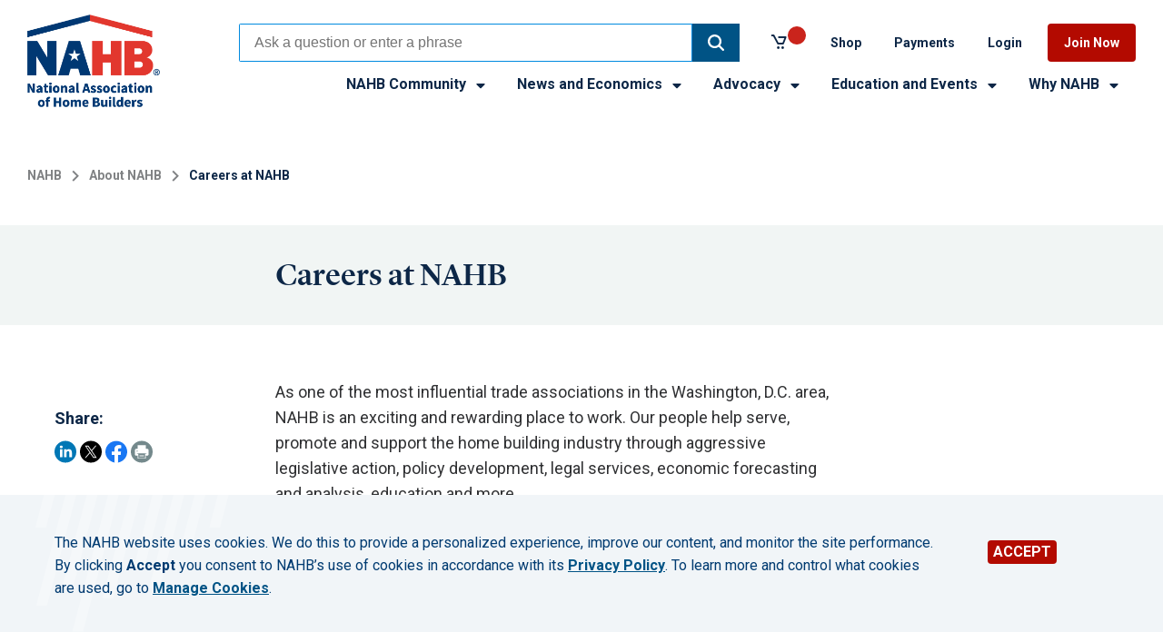

--- FILE ---
content_type: text/html; charset=utf-8
request_url: https://www.nahb.org/why-nahb/about-nahb/careers-at-nahb
body_size: 14083
content:


<!DOCTYPE html>

<html lang="en-US">
<head>

	
	<title>Careers at NAHB | NAHB</title>

	<meta charset="UTF-8" />
	<meta name="HandheldFriendly" content="True" />
	<meta name="MobileOptimized" content="320" />
	<meta name="viewport" content="width=device-width, minimum-scale=1, initial-scale=1" />
	<meta name="canonical" content="https://www.nahb.org/why-nahb/about-nahb/careers-at-nahb" />
<meta name="title" content="Careers at NAHB" />

	<meta property="og:url" content="https://www.nahb.org/why-nahb/about-nahb/careers-at-nahb" />
<meta property="og:title" content="Careers at NAHB" />
<meta property="og:image" content="https://www.nahb.org/-/media/NAHB/general/nahb-logos/social-card-1600x900.jpg?rev=dfc4073469da46fb96708a30c6adf141" />
	<meta name="twitter:card" content="summary_large_image" />
	<meta name="twitter:site" content="@NAHBNow" />
	<meta name="twitter:title" content="Careers at NAHB" />
	<meta name="twitter:creator" content="@nahbhome" />
	<meta name="twitter:image" content="https://www.nahb.org/-/media/NAHB/general/nahb-logos/social-card-1600x900.jpg?rev=dfc4073469da46fb96708a30c6adf141" />

	<script id="insertCSSVariableForPrintURLs">
		var getUrl = window.location;
		var baseUrl = getUrl.protocol + "//" + getUrl.host;
		var thisScript = document.getElementById("insertCSSVariableForPrintURLs");
		var variableStyles = "<style>html { --base-url: '" + baseUrl + "';}</style>";
		thisScript.insertAdjacentHTML("afterend", variableStyles);
	</script>
  <link href="https://fonts.googleapis.com/css?family=Roboto:400,400i,500,500i,700,700i" rel="stylesheet">
  <link href="https://fonts.googleapis.com/css2?family=Karla:ital,wght@0,200;0,300;0,400;0,500;0,600;0,700;0,800;1,200;1,300;1,400;1,500;1,600;1,700;1,800&amp;family=Neonderthaw&amp;display=swap" rel="stylesheet">
	<link href="/assets/NAHB-build/css/NAHB-generated.css?t=20251218T103048" media="all" rel="stylesheet" />
    <script src="https://ajax.googleapis.com/ajax/libs/jquery/3.3.1/jquery.min.js"></script>

	
	
	
	
</head>
<body class="website">







<!-- BEGIN NOINDEX -->
<a href="#main-content" class="skip-link u-visuallyhidden focusable">Skip to main content</a>
<header class="global-header " aria-label="Site header">
	<div class="container container--100 is-adjacent">
		<div class="container__col">
			<div class="container__inner">
				<div class="global-header__top">
					<div class="global-header__top-left">
						<div class="site-logo">
            <a href="/">
                <picture class="site-logo__image">
                        <source srcset="/-/media/NAHB/general/nahb-logos/nahb-logo-color-1153x808.png?rev=be3b19991e054ae7b4fc80f565b95c1c" media="(min-width: 910px)" />                    <img src="/-/media/NAHB/general/nahb-logos/nahb-logo-color-1153x808.png?rev=be3b19991e054ae7b4fc80f565b95c1c&amp;h=808&amp;w=1153&amp;la=en&amp;hash=04B16AC3B7D01EE8E6FA61ABA1AEEACC" alt="NAHB Logo" />
                </picture>
            </a>
    </div>


						<button class="primary-nav__toggle js-nav-toggle" aria-expanded="false">
							<span class="primary-nav__toggle-icon">
								<span></span>
							</span>
							<span class="primary-nav__label-open">Menu</span>
							<span class="primary-nav__label-close">Close</span>
						</button>
					</div>
					<div class="global-header__top-right">
						<nav class="utility-nav">
							
    <div class="search-box__coveo_wrapper">
        



<script>
    document.addEventListener("CoveoSearchEndpointInitialized", function() {
        var searchboxElement = document.getElementById("_185F67BF-1D73-4AEE-9564-FDE5B0EB24D9");
        searchboxElement.addEventListener("CoveoComponentInitialized", function() {
            CoveoForSitecore.initSearchboxIfStandalone(searchboxElement, "/search");
        });
    })
</script>    <div id="_185F67BF-1D73-4AEE-9564-FDE5B0EB24D9_container" class="coveo-for-sitecore-search-box-container"
                     data-prebind-maximum-age='currentMaximumAge'
>
        <div id="_185F67BF-1D73-4AEE-9564-FDE5B0EB24D9"
             class="CoveoSearchbox"
                             data-enable-omnibox='true'
                 data-enable-partial-match='true'
                 data-enable-query-suggest-addon='true'
                 data-enable-query-syntax='true'
                 data-prebind-maximum-age='currentMaximumAge'
                 data-placeholder='Ask a question or enter a phrase'
                 data-clear-filters-on-new-query='true'
>
            
            
<script type="text/javascript">
    document.addEventListener("CoveoSearchEndpointInitialized", function() {
        var componentId = "_185F67BF-1D73-4AEE-9564-FDE5B0EB24D9";
        var componentElement = document.getElementById(componentId);

        function showError(error) {
                console.error(error);
        }

        function areCoveoResourcesIncluded() {
            return typeof (Coveo) !== "undefined";
        }

        if (areCoveoResourcesIncluded()) {
            var event = document.createEvent("CustomEvent");
            event.initEvent("CoveoComponentInitialized", false, true);
            
            setTimeout(function() {
                componentElement.dispatchEvent(event);
            }, 0);
        } else {
            componentElement.classList.add("invalid");
            showError("The Coveo Resources component must be included in this page.");
        }
    });
</script>
            <div class="CoveoForSitecoreBindWithUserContext"></div>
            <div class="CoveoForSitecoreExpressions"></div>
            <div class="CoveoForSitecoreConfigureSearchHub" data-sc-search-hub="NAHBorg_Atomic_Search"></div>
        </div>
        
    </div>

        <!-- BEGIN NOINDEX -->
<div class="quick-find">
	<span class="quick-find__title">Quick Find</span>
	<div class="quick-find__items">
		<div class="quick-find__item">
<a href="/advocacy/top-priorities/building-materials-trade-policy" title="Opens a page" >Impact of Tariffs</a>		</div>
		<div class="quick-find__item">
<a href="/nahb-community/nahb-directories" title="Opens a page" >Directories</a>		</div>
		<div class="quick-find__item">
<a href="/nahb-community/member-benefits/savings" title="Opens a page" >Member Savings</a>		</div>
	</div>
</div>
<!-- END NOINDEX -->
    </div>
	<div class="nahbminicart" id="nahbminicart">
		<div class="nahbminicart__inner">
			<div class="nahbminicart__basket">
				<a href="https://storefront.nahb.org/shoppingcart" title="Click here to view the cart" class="nahbminicart__link">
					<div class="nahbminicart__content">

						<p class="nahbminicart__cart-lines-count"></p>
						<input type="hidden" id="CartServiceEndpoint" value="https://storefront.nahb.org" />
					</div>
				</a>
			</div>
		</div>
	</div>

    <nav class="utility-nav">
        <ul class="utility-nav__list">
                    <li class="utility-nav__item">
<a href="https://storefront.nahb.org/" title="Opens a page in a new window" >Shop</a>
                    </li>
                    <li class="utility-nav__item">
<a href="https://portal.nahb.org/PayNow" rel="noopener noreferrer" title="Opens a page in a new window" target="_blank" >Payments</a>
                    </li>
                    <li class="utility-nav__item">
<a href="/login" title="Opens a page" >Login</a>
                    </li>
                    <li class="utility-nav__item">
<a href="/why-nahb/join" title="Opens a page" >Join Now</a>
                    </li>
        </ul>
    </nav>

						</nav>
						<nav class="primary-nav js-primary-nav" aria-label="Primary">
							<div class="primary-nav__menu-wrap js-menu">
										<ul class="primary-nav__menu" role="list">
				<li class="primary-nav__item js-nav-item has-submenu js-has-submenu ">
						<button type="button" class="primary-nav__subitem js-subitem" aria-expanded="false" id="NAHBCommunity">
							NAHB Community
							<svg class="icon">
	<use xmlns:xlink="http://www.w3.org/1999/xlink" xlink:href="/assets/NAHB-build/img/svg-sprite.svg#caret-down-solid">

	</use>
</svg>
						</button>
							<ul class="primary-nav__submenu js-submenu" role="list" aria-labelledby="NAHBCommunity">
									<li class="primary-nav__subitem"><a href="/nahb-community/community-home" >Community Home</a></li>
									<li class="primary-nav__subitem"><a href="/nahb-community/member-benefits" >Member Benefits</a></li>
									<li class="primary-nav__subitem"><a href="/nahb-community/hbas" >HBAs</a></li>
									<li class="primary-nav__subitem"><a href="/nahb-community/leadership-and-committees" >Leadership and Committees</a></li>
									<li class="primary-nav__subitem"><a href="/nahb-community/councils" >Councils</a></li>
									<li class="primary-nav__subitem"><a href="/nahb-community/awards" >Awards</a></li>
									<li class="primary-nav__subitem"><a href="/nahb-community/nahb-directories" >Directories</a></li>
							</ul>
				</li>
				<li class="primary-nav__item js-nav-item has-submenu js-has-submenu ">
						<button type="button" class="primary-nav__subitem js-subitem" aria-expanded="false" id="NewsandEconomics">
							News and Economics
							<svg class="icon">
	<use xmlns:xlink="http://www.w3.org/1999/xlink" xlink:href="/assets/NAHB-build/img/svg-sprite.svg#caret-down-solid">

	</use>
</svg>
						</button>
							<ul class="primary-nav__submenu js-submenu" role="list" aria-labelledby="NewsandEconomics">
									<li class="primary-nav__subitem"><a href="/blog" >Industry News</a></li>
									<li class="primary-nav__subitem"><a href="/news-and-economics/nahb-pressroom" title="Opens a page" >Press Room</a></li>
									<li class="primary-nav__subitem"><a href="/news-and-economics/housing-economics" >Housing Economics</a></li>
									<li class="primary-nav__subitem"><a href="/news-and-economics/housing-economics-plus" >Housing Economics PLUS</a></li>
									<li class="primary-nav__subitem"><a href="/news-and-economics/digital-media-and-publications" >Digital Media and Publications</a></li>
							</ul>
				</li>
				<li class="primary-nav__item js-nav-item has-submenu js-has-submenu ">
						<button type="button" class="primary-nav__subitem js-subitem" aria-expanded="false" id="Advocacy">
							Advocacy
							<svg class="icon">
	<use xmlns:xlink="http://www.w3.org/1999/xlink" xlink:href="/assets/NAHB-build/img/svg-sprite.svg#caret-down-solid">

	</use>
</svg>
						</button>
							<ul class="primary-nav__submenu js-submenu" role="list" aria-labelledby="Advocacy">
									<li class="primary-nav__subitem"><a href="/advocacy/advocacy-overview" >Advocacy Overview</a></li>
									<li class="primary-nav__subitem"><a href="/advocacy/top-priorities" >Top Priorities</a></li>
									<li class="primary-nav__subitem"><a href="/advocacy/industry-issues" >Industry Issues</a></li>
									<li class="primary-nav__subitem"><a href="/advocacy/state-and-local" >State and Local</a></li>
									<li class="primary-nav__subitem"><a href="/advocacy/nahb-policies" >NAHB Policies</a></li>
									<li class="primary-nav__subitem"><a href="/advocacy/get-involved" >Get Involved</a></li>
									<li class="primary-nav__subitem"><a href="/advocacy/legal-issues" >Legal Issues</a></li>
							</ul>
				</li>
				<li class="primary-nav__item js-nav-item has-submenu js-has-submenu ">
						<button type="button" class="primary-nav__subitem js-subitem" aria-expanded="false" id="EducationandEvents">
							Education and Events
							<svg class="icon">
	<use xmlns:xlink="http://www.w3.org/1999/xlink" xlink:href="/assets/NAHB-build/img/svg-sprite.svg#caret-down-solid">

	</use>
</svg>
						</button>
							<ul class="primary-nav__submenu js-submenu" role="list" aria-labelledby="EducationandEvents">
									<li class="primary-nav__subitem"><a href="/education-and-events/education" >Education</a></li>
									<li class="primary-nav__subitem"><a href="https://elearning.nahb.org/" target="_blank" rel="noopener noreferrer" >Professional Development</a></li>
									<li class="primary-nav__subitem"><a href="/education-and-events/meetings" >Meetings and Events</a></li>
									<li class="primary-nav__subitem"><a href="https://buildersshow.com/Home/" target="_blank" rel="noopener noreferrer" >The International Builders&#39; Show</a></li>
							</ul>
				</li>
				<li class="primary-nav__item js-nav-item has-submenu js-has-submenu ">
						<button type="button" class="primary-nav__subitem js-subitem" aria-expanded="false" id="WhyNAHB">
							Why NAHB
							<svg class="icon">
	<use xmlns:xlink="http://www.w3.org/1999/xlink" xlink:href="/assets/NAHB-build/img/svg-sprite.svg#caret-down-solid">

	</use>
</svg>
						</button>
							<ul class="primary-nav__submenu js-submenu" role="list" aria-labelledby="WhyNAHB">
									<li class="primary-nav__subitem"><a href="/why-nahb/about-nahb" >About NAHB</a></li>
									<li class="primary-nav__subitem"><a href="/why-nahb/types-of-membership" >Types of Membership</a></li>
									<li class="primary-nav__subitem"><a href="/why-nahb/value-of-membership" >Value of Membership</a></li>
									<li class="primary-nav__subitem"><a href="/why-nahb/nahb-past-presidents" title="Opens a page" >NAHB Past Chairmen and Presidents</a></li>
							</ul>
				</li>
		</ul>


							</div>
						</nav>
					</div>

				</div>
			</div>
		</div>
	</div>
</header>
<!-- END NOINDEX -->


<main id="main-content">
	<section class="container  container--100 ">
    <div class="container__col">
        	<nav class="breadcrumbs">
		<ul class="breadcrumbs__list">
				<li class="breadcrumbs__item">
					<a href="/" >NAHB</a>
						<span class="breadcrumbs__divider">
							<svg class="icon icon--24x24" version="1.1" xmlns="http://www.w3.org/2000/svg" xmlns:xlink="http://www.w3.org/1999/xlink" width="24" height="24" viewBox="0 0 24 24">
								<path d="M8.578 16.359l4.594-4.594-4.594-4.594 1.406-1.406 6 6-6 6z"></path>
							</svg>
							
						</span>
				</li>
				<li class="breadcrumbs__item">
					<a href="/why-nahb/about-nahb" >About NAHB</a>
						<span class="breadcrumbs__divider">
							<svg class="icon icon--24x24" version="1.1" xmlns="http://www.w3.org/2000/svg" xmlns:xlink="http://www.w3.org/1999/xlink" width="24" height="24" viewBox="0 0 24 24">
								<path d="M8.578 16.359l4.594-4.594-4.594-4.594 1.406-1.406 6 6-6 6z"></path>
							</svg>
							
						</span>
				</li>
							<li class="breadcrumbs__item">
					Careers at NAHB
				</li>
		</ul>
	</nav>
    <div class="ads--leaderboard">
    </div>

    </div>
</section><section class="container  container--bleed  has-color u-color-pair" id="Container-82596d2c-d113-47e9-8235-e2a577fe46ea" style="background-color:#f1f5f4;">
    <div class="container__col">
            <div class="page-title__outer">
        <div class="container container--100">
            <div class="container__col">
                <div class="container container--20-60-20">
                    <div class="container__col"></div>
                    <div class="container__col">
                        <header class="page-title">
	                            <h1 class="page-title__title">Careers at NAHB</h1>
                                                    </header>
                    </div>
                    <div class="container__col"></div>
                </div>
            </div>
        </div>
    </div>


    </div>
    
</section><section class="container  container--100 ">
    <div class="container__col">
        <div class="container container--20-60-20 is-adjacent">
    <div class="container__col">
        <div class="page-meta">
        <div class="page-meta__section">
        </div>




        <div class="page-meta__share">
            <b>Share:</b>
            


<!--Linkedln-->
<a class="social-icon-button" href="https://www.linkedin.com/shareArticle?mini=true&amp;url=https://www.nahb.org/why-nahb/about-nahb/careers-at-nahb&amp;title=Careers at NAHB&amp;summary=" target="_blank" title="LinkedIn" rel="noopener noreferrer" data-feathr-click-track="true" aria-label="Share on LinkedIn">
    <svg class="connect__social-icon-leftNav">
        <use xmlns:xlink="http://www.w3.org/1999/xlink" xlink:href="/assets/NAHB-build/img/svg-sprite.svg#linkedin">

        </use>
    </svg>
</a>

<!--Twitter-->
<a class="social-icon-button" href="https://twitter.com/intent/tweet?text=&amp;url=https://www.nahb.org/why-nahb/about-nahb/careers-at-nahb&amp;via=NAHBhome" target="_blank" title="Twitter" rel="noopener noreferrer" data-size="default" aria-label="Share on Twitter">
    <svg class="connect__social-icon-leftNav">
        <use xmlns:xlink="http://www.w3.org/1999/xlink" xlink:href="/assets/NAHB-build/img/svg-sprite.svg#twitter"></use>
    </svg>
</a>

<!--Facebook-->
<a class="social-icon-button" href="https://www.facebook.com/sharer/sharer.php?u=https://www.nahb.org/why-nahb/about-nahb/careers-at-nahb&amp;t=Careers at NAHB&amp;quote=" target="_blank" title="Facebook" rel="noopener noreferrer" aria-label="Share on Facebook">
    <svg class="connect__social-icon-leftNav">
        <use xmlns:xlink="http://www.w3.org/1999/xlink" xlink:href="/assets/NAHB-build/img/svg-sprite.svg#facebook">
        </use>
    </svg>
</a>

<!--Print-->
<button class="social-icon-button" onclick="window.print()" title="Print" data-feathr-click-track="true">
    <svg class="connect__social-icon-leftNav">
        <use xmlns:xlink="http://www.w3.org/1999/xlink" xlink:href="/assets/NAHB-build/img/svg-sprite.svg#printer">
        </use>
    </svg>
</button>                                
        </div>

</div>
    </div>
    <div class="container__col">
            <div class="rich-text"><p>As one of the most influential trade associations in the Washington, D.C. area, NAHB is an exciting and rewarding place to work. Our people help serve, promote and support the home building industry through aggressive legislative action, policy development, legal services, economic forecasting and analysis, education and more.</p>
<p>At NAHB, we know that our people are our most valuable resource. We go to great lengths to attract and retain proven professionals, and to develop quality leadership for our future. NAHB proudly supports its staff through:</p>
<ul>
    <li>Competitive benefits</li>
    <li>State-of-the-art technology</li>
    <li>Promoting from within</li>
    <li>Recognizing organizational commitment and tenure</li>
    <li>Rewarding excellence</li>
</ul>
<p>If you want to contribute to every American’s dream of homeownership, and you thrive in a fast-paced, challenging environment, check our employment opportunities below to see if there is a position that matches your skills and experience.</p>
<p>If you are interested in career opportunities with NAHB’s affiliates and subsidiaries, visit <a rel="noopener noreferrer" href="https://www.hbi.org/" target="_blank" data-feathr-click-track="true" title="Opens a page in a new window" data-feathr-link-aids="580e6bef8e8027472d6f7125">HBI</a> and the <a rel="noopener noreferrer" href="http://www.homeinnovation.com/about/careers" target="_blank" data-feathr-click-track="true" title="Opens a page in a new window" data-feathr-link-aids="580e6bef8e8027472d6f7125">Home Innovation Research Labs</a> for further details. NAHB is an Equal Opportunity Employer.</p></div>
    <div class="cta-button-component cta-btn-component--center">
        <a href="https://workforcenow.adp.com/mascsr/default/mdf/recruitment/recruitment.html?cid=69f9c81f-c48a-43a4-a3b0-b63a02e212b9&amp;ccId=19000101_000001&amp;lang=en_US" class="cta-btn cta-btn--primary" rel="noopener noreferrer" target="_blank" title="Opens a new page" >Current opportunities at NAHB</a>
    </div>
<div class="whitespacer" style="height: 100px;">    
</div><h2 class="piped-header " style="">

        <span class="piped-header__title">Current Opportunities at NAHB</span>
</h2><section class="accordion js-accordion">
                <button class="js-accordion__btn accordion__btn" type="button" aria-expanded="false">
                <div class="accordion__title">
                    <span>Data Analyst</span>	

                    <span class="accordion__icon"></span>
                </div>
            </button>
            <div class="accordion__panel js-accordion__panel" hidden>
                <p><strong>Group:</strong> Federation and Member Services</p>
<p>NAHB is seeking a data analyst to support its Federation and Member Services (FMS) team by delivering actionable insights that drive member engagement, program adoption and strategic decision-making. This is a unique opportunity for a data-driven professional to shape membership strategy and enhance services for home builder associations (HBAs) nationwide.</p>
<p><strong>Key Duties and Responsibilities:</strong></p>
<ul>
    <li>Extract, analyze and synthesize data from diverse sources including customer relationship management (CRM) systems, membership campaigns, surveys and engagement platforms. Visualize findings using tools such as Excel and Tableau. Identify trends and predictive indicators to support HBA health and membership retention.</li>
    <li>Leverage data to increase adoption of key programs such as Touch, Common Application Form (CAF) and membership awards. Collaborate with leadership to develop strategies that promote program usage and continuous improvement.</li>
    <li>Identify gaps and opportunities in existing services. Recommend and help develop new tools and products to support local membership operations.</li>
    <li>Build dynamic dashboards and reporting tools that integrate multiple data streams. Work with senior leadership to define key performance indicators (KPIs) and ensure timely access to performance metrics.</li>
    <li>Provide responsive support to internal and external stakeholders. Communicate clearly and effectively to promote NAHB&rsquo;s mission and values.</li>
</ul>
<p><strong>Preferred Skills:</strong></p>
<ul>
    <li>Strong analytical and data visualization skills using Excel, Tableau or similar tools.</li>
    <li>Experience in data mining, segmentation and regression analysis.</li>
    <li>Ability to collaborate across teams and build consensus.</li>
    <li>Excellent written and verbal communication skills.</li>
    <li>Experience delivering analysis from disparate data sources to operational and strategic decision-making. </li>
</ul>
<p><strong>Qualifications:</strong></p>
<ul>
    <li>Bachelor&rsquo;s degree in business management, data analytics or a related field (or equivalent combination of education and experience).</li>
    <li>Minimum of two years of experience in data systems development, program analysis or chapter relations.</li>
    <li>Experience working with volunteers, committees or field support teams is a plus.</li>
    <li>In-office hybrid schedule, three days a week in person.</li>
</ul>
<p><strong>Salary Range:</strong></p>
<p>The salary range for this position is $70,000-$75,000 annualized based on skills and experience.</p>
<p>To apply for this position, please <a href="/forms/open/job-applications/data-analyst" title="Opens a page">submit this application.</a></p>
<p><em>Equal Opportunity Employer</em></p>
            </div>
            <button class="js-accordion__btn accordion__btn" type="button" aria-expanded="false">
                <div class="accordion__title">
                    <span>Director, Education and Events</span>	

                    <span class="accordion__icon"></span>
                </div>
            </button>
            <div class="accordion__panel js-accordion__panel" hidden>
                <p><strong>Group:</strong> Meetings &amp; Events</p>
<p>NAHB seeks a creative, collaborative meetings professional to plan and manage educational programming logistics, conferences, meetings, and special events/activations. The director will work closely with the VP of Meetings &amp; Events to oversee logistics for keynote and specialty education sessions at the International Builders&rsquo; Show (IBS). This role involves partnering with internal and external stakeholders to assess needs, recommend improvements, streamline processes, and enhance overall learning experiences. The director will also manage contracts, budgets, and vendor relationships to deliver high-quality events.</p>
<p><strong>Key Duties &amp; Responsibilities</strong></p>
<ul>
    <li>Lead logistical planning and onsite delivery of IBS education programming, including scheduling sessions, coordinating speakers and moderators, and designing room sets.</li>
    <li>Oversee specialty education at IBS, including set design, keynote speaker contracts, run-of-show creation, program development, script writing, and production of intro and transitional videos.</li>
    <li>Serve as onsite point of contact for education session rooms, managing vendors, staff, and temporary personnel.</li>
    <li>Plan and execute special events ranging from 200-600+ attendees, or standalone programs, from site selection and contracting to vendor hiring, food and beverage, entertainment, and onsite management, collaborating across sponsorship, marketing, and content teams.</li>
    <li>Oversee the Manager of Meetings &amp; Events, responsible for small conferences and events, including hotel and vendor contracting, education programming support, and offsite events.</li>
</ul>
<p><strong>Preferred Skills and Qualifications</strong></p>
<ul>
    <li>Bachelor&rsquo;s degree required.</li>
    <li>Certified Meeting Professional (CMP) certification highly preferred.</li>
    <li>5&ndash;7+ years of experience in meeting planning, trade shows, conferences, special events, and member-focused education logistics.</li>
    <li>Supervisory experience required.</li>
    <li>Proven ability to manage budgets, negotiate contracts, and direct vendors and staff under tight deadlines and high-volume workloads.</li>
    <li>Excellent written and verbal communication skills.</li>
    <li>Proficiency in MS Office suite. Enthusiasm for using technology to improve productivity and collaboration. </li>
    <li>Willingness to travel, including weekends.</li>
</ul>
<p><strong>Salary Range</strong></p>
<p>The salary range for this position is $115,000 - $120,000 annualized, commensurate with skills and experience.</p>
<p>To apply for this position, please <a href="/forms/open/job-applications/director-education-and-events" title="Opens a page" data-feathr-click-track="true" data-feathr-link-aids="580e6bef8e8027472d6f7125">submit this application.</a></p>
<p><em>Equal Opportunity Employer</em></p>
            </div>
            <button class="js-accordion__btn accordion__btn" type="button" aria-expanded="false">
                <div class="accordion__title">
                    <span>Manager, IBS Show Homes</span>	

                    <span class="accordion__icon"></span>
                </div>
            </button>
            <div class="accordion__panel js-accordion__panel" hidden>
                <p><strong>Group:</strong>&nbsp;EBD &ndash; LSC &amp; Show Homes</p>
<p>NAHB is seeking a manager of IBS Show Homes to support the planning, logistics and execution of The New American Home (TNAH) and The New American Remodel (TNAR), the official show homes of the NAHB International Builders&rsquo; Show. This individual will assist the director in coordinating day-to-day operations, organizing project activities, and managing logistics tied to both programs. They will oversee financial and budgetary processes, maintain and develop sponsor relationships, and serve as a key liaison to members of the NAHB Leading Suppliers Council. From coordinating special projects initiated by a task force, to supporting external communications and serving as a spokesperson for the showcase homes, this role provides a dynamic opportunity for a detail-oriented professional to advance two of NAHB&rsquo;s most visible and high-profile programs.</p>
<p><strong>Key Duties and Responsibilities</strong></p>
<ul>
    <li>Assist the director in managing TNAH and TNAR programs by coordinating task force activities, overseeing project design and themes, and supervising IBS events. </li>
    <li>Develop, monitor and report on TNAH and TNAR program budgets with the director, ensuring fiscal accountability and compliance with NAHB policies. Track costs, assess expenses, provide monthly updates, forecast adjustments, and support marketing and planning. Manage financial reporting to leadership, ensuring transparency while maintaining strong alignment between program resources, contractual obligations and organizational priorities.</li>
    <li>Oversee selection and contracting of builders, architects, designers and suppliers for showcase homes. Coordinate with NAHB legal and financial teams to process builder applications, secure documentation, manage subcontractor agreements, and resolve conflicts. Maintain relationships with stakeholders to ensure compliance, accountability and effective partnerships, while safeguarding NAHB&rsquo;s interests and advancing long-term program goals.</li>
    <li>Serve as liaison among architects, builders, designers, suppliers and NAHB departments to maintain communication and resolve product or design issues. Enforce construction timelines, oversee critical path method (CPM) schedules, manage requests for information (RFIs) and submittals, and coordinate close-out activities. Ensure educational programming and cross-departmental product coordination are aligned with construction progress, supporting timely delivery and stakeholder confidence.</li>
    <li>Lead sponsor and supplier engagement by recruiting participants, managing relationships and securing co-sponsor agreements. Track contributions, donations, products and services, ensuring accurate documentation and recognition. Network with industry partners, strengthen LSC relationships, and support new member development. Collaborate with exhibitions, marketing and sales departments to identify revenue opportunities, maximizing sponsor satisfaction while expanding NAHB program visibility.</li>
    <li>Collaborate with marketing, business development, media relations and digital teams to create promotional content and manage TNAH/TNAR communications. Produce publications, storylines, websites, videos and media campaigns, coordinate press tours and represent the program publicly. Strengthen industry visibility by promoting showcase homes as leading examples of innovation, sustainability and excellence in building, design and construction practices.</li>
    <li>Coordinate receptions, tours and special events during IBS for TNAH and TNAR. Oversee catering, transportation, scheduling, media receptions, supplier events and sponsor gatherings. Manage event logistics to ensure successful execution, creating engaging experiences that showcase NAHB leadership, build industry relationships, and elevate the visibility and impact of the program with diverse audiences.</li>
    <li>Support the NAHB Leading Suppliers Council by building and maintaining strong member relationships, assisting with board meetings, and facilitating communications. Network with suppliers and builders to recruit new members, respond to requests, and support initiatives. Collaborate with leadership to create programs and ideas that strengthen supplier engagement, value and participation in NAHB priorities.</li>
    <li>Manage TNAH/TNAR social media presence across multiple platforms, developing content, posting updates, and collaborating with NAHB digital teams. Identify stories, cross-market with other divisions, maintain brand consistency and ensure timely updates. Track engagement to ensure program visibility across members, suppliers, sponsors, industry partners and the public, keeping showcase homes relevant and accessible.</li>
    <li>Provide ongoing support to the director, NAHB leadership and staff by supplying updates, coordinating across departments and assisting with special projects. Contribute to cross-divisional initiatives, support decision-making and represent program interests. Travel as required for site visits, and ensure leadership is informed on project status, issues and opportunities while maintaining smooth program operations.</li>
</ul>
<p><strong>Preferred Skills</strong></p>
<ul>
    <li>Experience in construction or project management, including procurement, contracts, CPM scheduling, budgeting, forecasting, risk mitigation, close-out activities and stakeholder coordination.</li>
    <li>Ability to collaborate effectively with architects, builders, designers, subcontractors, vendors and task force members while resolving challenges in fast-paced project environments.</li>
    <li>Strong organizational, multitasking and communication skills, with experience documenting schedules, reporting progress, presenting updates and delivering high-quality customer service.</li>
    <li>Skilled in negotiation, relationship management and people engagement, with the ability to interact effectively with leadership, staff, suppliers, members and external partners.</li>
    <li>High attention to detail with the ability to balance multiple priorities, think analytically and creatively and operate both independently and collaboratively with sound judgment.</li>
    <li>Proficiency with Microsoft Office and digital platforms, including website content support, file management, communications, reporting tools and general familiarity with online visibility needs.</li>
    <li>Knowledge of sustainable building practices, energy efficiency standards and emerging technologies; National Green Building Standard (NGBS) or Leadership in Energy and Environmental Design (LEED) accreditation; Divisions 2 and 3 familiarity are preferred, and previous experience in trade associations or related environments are a plus.</li>
</ul>
<p><strong>Qualifications</strong></p>
<ul>
    <li>Minimum three to four years&rsquo; experience in residential construction or manufacturer/supplier builder sales representative.</li>
    <li>Experience in overall planning, coordination, and control of a project from beginning to completion.</li>
    <li>Bachelor&rsquo;s degree in construction management, or related field (or equivalent combination of training and work experience). An associate&rsquo;s or bachelor&rsquo;s degree in business and public speaking experience a plus.</li>
</ul>
<p><strong>Salary Range</strong></p>
<p>The salary range for this position is $80,000 &ndash; $90,000 annualized based on skills and experience.</p>
<p>To apply for this position, please <a href="/forms/open/job-applications/manager-ibs-show-homes" title="Opens a page">submit this application</a>.</p>
<p><em>Equal Opportunity Employer</em></p>
            </div>
</section>

    </div>
    <div class="container__col">
        <div class="ads--rectangle">
    
</div>

    </div>
</div>
    </div>
</section><section class="container  container--100 ">
    <div class="container__col">
        <section class="container container--33-33-33 is-adjacent ">
    <div class="container__col">
        <section class="nahb-promo js-dynamic-banner is-left" tabindex="0">
<a href="/why-nahb/value-of-membership" title="Opens a page" >    <figure class="promo__media">
        <picture>
            <source srcset="/-/media/NAHB/why-nahb/images/general/promo-why-nahb-1600x900.jpg?rev=063cf356b5514b2c9ed956b5f4a0a4eb&amp;w=615&amp;hash=54889421663C5826B5A726D3333E8A9E 1x, /-/media/NAHB/why-nahb/images/general/promo-why-nahb-1600x900.jpg?rev=063cf356b5514b2c9ed956b5f4a0a4eb&amp;w=1230&amp;hash=2BA687AAB7C22DFB1F46F9D0891EC2B2 2x" media="(min-width: 56.9375em)">
            <source srcset="/-/media/NAHB/why-nahb/images/general/promo-why-nahb-1600x900.jpg?rev=063cf356b5514b2c9ed956b5f4a0a4eb&amp;w=420&amp;hash=A8953B9C0690520733277C88A0A3CB60 1x, /-/media/NAHB/why-nahb/images/general/promo-why-nahb-1600x900.jpg?rev=063cf356b5514b2c9ed956b5f4a0a4eb&amp;w=840&amp;hash=4D90EEE31F0D8035238FDF6C4E960039 2x" media="(min-width: 29.4375em)">
            <source srcset="/-/media/NAHB/why-nahb/images/general/promo-why-nahb-1600x900.jpg?rev=063cf356b5514b2c9ed956b5f4a0a4eb&amp;w=420&amp;hash=A8953B9C0690520733277C88A0A3CB60 1x, /-/media/NAHB/why-nahb/images/general/promo-why-nahb-1600x900.jpg?rev=063cf356b5514b2c9ed956b5f4a0a4eb&amp;w=840&amp;hash=4D90EEE31F0D8035238FDF6C4E960039 2x" media="(max-width: 29.375em)">
            <img src="/-/media/NAHB/why-nahb/images/general/promo-why-nahb-1600x900.jpg?rev=063cf356b5514b2c9ed956b5f4a0a4eb&amp;h=346&amp;w=615&amp;la=en&amp;hash=00B711E17FCD4EEC832E08C4D9D8329E" data-object-position="center top" class="js-banner-media" alt="Increasing stats" data-object-fit="cover" />
        </picture>
        <figcaption class="u-visuallyhidden">&lt;p&gt;The rewards of building the houses and communities that people call home are immeasurable.&lt;/p&gt;</figcaption>
    </figure>
    <h3 class="promo__title" id="promo-9f0ad26e-5111-4328-8593-e5b86b603d25" style="color: #FFFFFF;">Why NAHB</h3>
</a>    <div class="promo__content" style="color: #FFFFFF;">
<a href="/why-nahb/value-of-membership" class="promo__ctaClick" title="Opens a page" >        <div class="promo__backdrop-color" style="background-color: #152c3d; opacity: 1">
        </div>
        <h3 class="promo__title" id="promo-9f0ad26e-5111-4328-8593-e5b86b603d25" style="color: #FFFFFF;">Why NAHB</h3>
        <div class="promo__description"><p>The rewards of building the houses and communities that people call home are immeasurable.</p></div>
        <p class="promo__cta">
            Learn more
        </p>
</a>
    </div>
</section>

    </div>
    <div class="container__col">
        <section class="nahb-promo js-dynamic-banner is-left" tabindex="0">
<a href="/nahb-community/leadership-and-committees" title="Opens a page" >    <figure class="promo__media">
        <picture>
            <source srcset="/-/media/NAHB/general/promos-shared/promo-leadership-1600x900.jpg?rev=e84353e414f3437b800dbc764753ba76&amp;w=615&amp;hash=97B63A64ADA5B7B64BD9E072690C96B7 1x, /-/media/NAHB/general/promos-shared/promo-leadership-1600x900.jpg?rev=e84353e414f3437b800dbc764753ba76&amp;w=1230&amp;hash=08531FC28CCED3F5DE5FD0D7C37EF161 2x" media="(min-width: 56.9375em)">
            <source srcset="/-/media/NAHB/general/promos-shared/promo-leadership-1600x900.jpg?rev=e84353e414f3437b800dbc764753ba76&amp;w=420&amp;hash=337BCE06DED598BEF172601A968E3E16 1x, /-/media/NAHB/general/promos-shared/promo-leadership-1600x900.jpg?rev=e84353e414f3437b800dbc764753ba76&amp;w=840&amp;hash=428A7FAA2D1656A8428F1D353A3279E1 2x" media="(min-width: 29.4375em)">
            <source srcset="/-/media/NAHB/general/promos-shared/promo-leadership-1600x900.jpg?rev=e84353e414f3437b800dbc764753ba76&amp;w=420&amp;hash=337BCE06DED598BEF172601A968E3E16 1x, /-/media/NAHB/general/promos-shared/promo-leadership-1600x900.jpg?rev=e84353e414f3437b800dbc764753ba76&amp;w=840&amp;hash=428A7FAA2D1656A8428F1D353A3279E1 2x" media="(max-width: 29.375em)">
            <img src="/-/media/NAHB/general/promos-shared/promo-leadership-1600x900.jpg?rev=e84353e414f3437b800dbc764753ba76&amp;h=346&amp;w=615&amp;la=en&amp;hash=2B7CA5F82433D56E635A650E18C06ACB" data-object-position="center top" class="js-banner-media" alt="Leadership" data-object-fit="cover" />
        </picture>
        <figcaption class="u-visuallyhidden">&lt;p&gt;Resources for Senior Officers, the Leadership Council, Transitional Board, State Reps, NACs and committees.&lt;/p&gt;</figcaption>
    </figure>
    <h3 class="promo__title" id="promo-b164704b-9705-40f7-baae-242326ac73a0" style="color: #FFFFFF;">Leadership and Committees</h3>
</a>    <div class="promo__content" style="color: #FFFFFF;">
<a href="/nahb-community/leadership-and-committees" class="promo__ctaClick" title="Opens a page" >        <div class="promo__backdrop-color" style="background-color: #152c3d; opacity: 1">
        </div>
        <h3 class="promo__title" id="promo-b164704b-9705-40f7-baae-242326ac73a0" style="color: #FFFFFF;">Leadership and Committees</h3>
        <div class="promo__description"><p>Resources for Senior Officers, the Leadership Council, Transitional Board, State Reps, NACs and committees.</p></div>
        <p class="promo__cta">
            Access resources
        </p>
</a>
    </div>
</section>

    </div>
    <div class="container__col">
        <section class="nahb-promo js-dynamic-banner is-left" tabindex="0">
<a href="/blog" title="Opens a page" >    <figure class="promo__media">
        <picture>
            <source srcset="/-/media/NAHB/general/promos-shared/promo-industry-news-1600x900.jpg?rev=6cabe87ce16b437992a27d065221dfd3&amp;w=615&amp;hash=298C30E85019414487AF0595E9704273 1x, /-/media/NAHB/general/promos-shared/promo-industry-news-1600x900.jpg?rev=6cabe87ce16b437992a27d065221dfd3&amp;w=1230&amp;hash=3A08A9A993C03CF19F82E0076E8FBC40 2x" media="(min-width: 56.9375em)">
            <source srcset="/-/media/NAHB/general/promos-shared/promo-industry-news-1600x900.jpg?rev=6cabe87ce16b437992a27d065221dfd3&amp;w=420&amp;hash=50B9BE4EA90901375E9D828100F006F7 1x, /-/media/NAHB/general/promos-shared/promo-industry-news-1600x900.jpg?rev=6cabe87ce16b437992a27d065221dfd3&amp;w=840&amp;hash=3FD9DD7B038C607F6F0396265B56F333 2x" media="(min-width: 29.4375em)">
            <source srcset="/-/media/NAHB/general/promos-shared/promo-industry-news-1600x900.jpg?rev=6cabe87ce16b437992a27d065221dfd3&amp;w=420&amp;hash=50B9BE4EA90901375E9D828100F006F7 1x, /-/media/NAHB/general/promos-shared/promo-industry-news-1600x900.jpg?rev=6cabe87ce16b437992a27d065221dfd3&amp;w=840&amp;hash=3FD9DD7B038C607F6F0396265B56F333 2x" media="(max-width: 29.375em)">
            <img src="/-/media/NAHB/general/promos-shared/promo-industry-news-1600x900.jpg?rev=6cabe87ce16b437992a27d065221dfd3&amp;h=346&amp;w=615&amp;la=en&amp;hash=92496EB93770D4D8D3C258804FB923C3" data-object-position="center top" class="js-banner-media" alt="Industry News" data-object-fit="cover" />
        </picture>
        <figcaption class="u-visuallyhidden">&lt;p&gt;Get the latest updates on key developments in the housing industry.&lt;/p&gt;</figcaption>
    </figure>
    <h3 class="promo__title" id="promo-f319d542-24c1-4d01-90ed-b4844c3ea9bc" style="color: #FFFFFF;">Industry News</h3>
</a>    <div class="promo__content" style="color: #FFFFFF;">
<a href="/blog" class="promo__ctaClick" title="Opens a page" >        <div class="promo__backdrop-color" style="background-color: #152c3d; opacity: 1">
        </div>
        <h3 class="promo__title" id="promo-f319d542-24c1-4d01-90ed-b4844c3ea9bc" style="color: #FFFFFF;">Industry News</h3>
        <div class="promo__description"><p>Get the latest updates on key developments in the housing industry.</p></div>
        <p class="promo__cta">
            Latest news
        </p>
</a>
    </div>
</section>

    </div>
</section>
    </div>
</section>
</main>
<!-- BEGIN NOINDEX -->
<footer class="global-footer" role="contentinfo">
	<div class="container container--100">
		<div class="container__col">
			  <div class="site-logo">
    <a href="/">
        <picture class="site-logo__image">
            <source srcset="/-/media/NAHB/general/nahb-logos/nahb-logo-white-1630x1135.png?rev=3c54f35d89ed4b0f86002923161802df" media="(min-width: 910px)"/>
          <img src="/-/media/NAHB/general/nahb-logos/nahb-logo-white-1630x1135.png?rev=3c54f35d89ed4b0f86002923161802df&amp;h=1135&amp;w=1630&amp;la=en&amp;hash=E2C8375433F11EF8A98941D2AAD356DC" alt="NAHB Logo Small Reversed " />
        </picture>
          </a>
  </div>
  <nav class="footer-nav">
            <div class="footer-nav__section has-2">


            <h4 id="NAHB-5caae4be-e026-4a70-8048-79f4152f2998" class="footer-nav__heading">
              NAHB
            </h4>
          <div class="footer-nav__col-wrapper">
            
		<ul class="footer-nav__col" aria-labelledby="NAHB-5caae4be-e026-4a70-8048-79f4152f2998">
				    <li>
<a href="/why-nahb/about-nahb" >About NAHB</a>				    </li>
				    <li>
<a href="/why-nahb/about-nahb/diversity-equity-and-inclusion" title="Opens a page" >Diversity, Equity and Inclusion</a>				    </li>
				    <li>
<a href="/news-and-economics/nahb-pressroom" >NAHB Pressroom</a>				    </li>
				    <li>
<a href="/other/consumer-resources" >Consumer Resources</a>				    </li>
				    <li>
<a href="/subsites/log-homes" title="Log Homes" >Log Homes</a>				    </li>
		    
		</ul>
		<ul class="footer-nav__col" aria-labelledby="NAHB-5caae4be-e026-4a70-8048-79f4152f2998">
				    <li>
<a href="/why-nahb/about-nahb/advertising-and-sponsorship-opportunities-with-nahb" >Advertise</a>				    </li>
				    <li>
<a href="/why-nahb/about-nahb/careers-at-nahb" >Careers</a>				    </li>
				    <li>
<a href="/privacy-policy" >Privacy Policy</a>				    </li>
				    <li>
<a href="/cookies-notice" >Cookies Notice</a>				    </li>
		    
		</ul>

          </div>

        </div>
        <div class="footer-nav__section has-1">


            <h4 id="Related NAHB Sites-a1c7fc56-9e3a-4670-9ee4-2021a1bbfc54" class="footer-nav__heading">
              Related NAHB Sites
            </h4>
          <div class="footer-nav__col-wrapper">
            
		<ul class="footer-nav__col" aria-labelledby="RelatedNAHBSites-a1c7fc56-9e3a-4670-9ee4-2021a1bbfc54">
				    <li>
<a href="https://buildersshow.com/Home/" rel="noopener noreferrer" title="Opens a page in a new window" target="_blank" >International Builders’ Show</a>				    </li>
				    <li>
<a href="https://builderbooks.com/?sc_trk=360AC94170CF4BAA834D365D8BB0114F" rel="noopener noreferrer" title="Opens a page in a new window" target="_blank" >BuilderBooks.com</a>				    </li>
				    <li>
<a href="/disaster-relief-fund/industry-disaster-relief-fund" title="Opens a page" >Home Building Industry Disaster Relief Fund</a>				    </li>
				    <li>
<a href="https://hbi.org/" rel="noopener noreferrer" title="Opens a page in a new window" target="_blank" >Home Builders Institute</a>				    </li>
				    <li>
<a href="https://www.homeinnovation.com/" rel="noopener noreferrer" title="Opens a page in a new window" target="_blank" >Home Innovation Research Labs</a>				    </li>
				    <li>
<a href="http://www.internationalhousingassociation.org/showpage_details.aspx?showpageID=38488" rel="noopener noreferrer" title="Opens a page in a new window" target="_blank" >International Housing Association</a>				    </li>
				    <li>
<a href="http://www.nationalhousingcenter.com/showpage_details.aspx?showpageID=40597" rel="noopener noreferrer" title="Opens a page in a new window" target="_blank" >National Housing Center</a>				    </li>
				    <li>
<a href="http://www.nationalhousingendowment.org/" rel="noopener noreferrer" title="Opens a page in a new window" target="_blank" >National Housing Endowment</a>				    </li>
		    
		</ul>

          </div>

        </div>
    <div class="footer-nav__section has-1">
      <div class="connect">
        <div class="connect">
        <h4 class="footer-nav__heading">Contact</h4>
        <ul class="footer-nav__col">

            <li>
                        <a href="tel:18003685242">1-800-368-5242</a>
            </li>
            <li>
                <a href="/cdn-cgi/l/email-protection#e38a8d858ca38d828b81cd8c9184" class="btn btn--primary" title="Open this link to send an email to NAHB">Email NAHB</a>
            </li>
            <li>
                1201 15th Street NW
            </li>
            <li>
                Washington, DC 20005
            </li>
        </ul>
    <div class="connect__social">
            <nav class="social-links">
        <h3 class="footer-nav__heading">Connect with NAHB</h3>
        <ul>
                    <li>
<a href="https://www.facebook.com/NAHBhome/" title="Facebook social icon" aria-label="" ><svg class="connect__social-icon">
	<use xmlns:xlink="http://www.w3.org/1999/xlink" xlink:href="/assets/NAHB-build/img/svg-sprite.svg#facebook">

	</use>
</svg></a>                    </li>
                    <li>
<a href="http://twitter.com/nahbhome" title="Twitter social icon" aria-label="" ><svg class="connect__social-icon">
	<use xmlns:xlink="http://www.w3.org/1999/xlink" xlink:href="/assets/NAHB-build/img/svg-sprite.svg#twitter">

	</use>
</svg></a>                    </li>
                    <li>
<a href="https://www.linkedin.com/company/national-association-of-home-builders" title="Linkedln social icon" aria-label="" ><svg class="connect__social-icon">
	<use xmlns:xlink="http://www.w3.org/1999/xlink" xlink:href="/assets/NAHB-build/img/svg-sprite.svg#linkedin">

	</use>
</svg></a>                    </li>
                    <li>
<a href="https://www.youtube.com/NAHBTV" rel="noopener noreferrer" target="_blank" aria-label="YouTube" title="YouTube social icon" ><svg class="connect__social-icon">
	<use xmlns:xlink="http://www.w3.org/1999/xlink" xlink:href="/assets/NAHB-build/img/svg-sprite.svg#youtube">

	</use>
</svg></a>                    </li>
                    <li>
<a href="https://www.instagram.com/homebuilders/" rel="noopener noreferrer" target="_blank" aria-label="Instagram" title="Instagram social icon" ><svg class="connect__social-icon">
	<use xmlns:xlink="http://www.w3.org/1999/xlink" xlink:href="/assets/NAHB-build/img/svg-sprite.svg#instagram">

	</use>
</svg></a>                    </li>
        </ul>
    </nav>

    </div>
</div>

      </div>
    </div>
  </nav>


    <div class="copyright">
        <span class="copyright__symbol">&copy;</span>
        <span class="copyright__notice">2026 National Association of Home Builders. All rights reserved.</span>
    </div>

		</div>
	</div>
</footer>
<!-- END NOINDEX -->
	<!-- BEGIN NOINDEX -->
	<div class="cookie-warning" id="js-cookie-warning">

		<div class="nahb-cookies-list">
						<input type="hidden" class="NAHBAdvertisingCookie" name="NAHBAdvertisingCookie" value="NAHBAdvertisingCookie" />
						<input type="hidden" class="NAHBAnalyticsCookie" name="NAHBAnalyticsCookie" value="NAHBAnalyticsCookie" />
						<input type="hidden" class="NAHBFunctionalCookie" name="NAHBFunctionalCookie" value="NAHBFunctionalCookie" />
						<input type="hidden" class="NAHBPerformanceCookie" name="NAHBPerformanceCookie" value="NAHBPerformanceCookie" />
		</div>
		<div class="cookie-warning__summary">
			<p>The NAHB website uses cookies. We do this to provide a personalized experience, improve our content, and monitor the site performance. By clicking <strong>Accept</strong> you consent to NAHB&rsquo;s use of cookies in accordance with its <a href="/privacy-policy">Privacy Policy</a>. To learn more and control what cookies are used, go to <a href="/manage-cookies">Manage Cookies</a>.</p>

		</div>
		<div class="cookie-warning__button-wrapper">
			<button class="cookie-warning__button btn btn--primary-brand js-cookie-warning__button js-cookie-warning__button--submit-all">ACCEPT</button>
		</div>

	</div>
	<!-- END NOINDEX -->


<script data-cfasync="false" src="/cdn-cgi/scripts/5c5dd728/cloudflare-static/email-decode.min.js"></script><script src="/assets/NAHB-build/js/index-generated.js?t=20251218T103048" type="module"></script>
<link rel="stylesheet" href="https://static.cloud.coveo.com/searchui/v2.10107/css/CoveoFullSearch.css" />
<link rel="stylesheet" href="https://static.cloud.coveo.com/coveoforsitecore/ui/v0.59.10/css/CoveoForSitecore.css" />
<script class="coveo-script" type="text/javascript" src='https://static.cloud.coveo.com/searchui/v2.10107/js/CoveoJsSearch.Lazy.min.js'></script>
<script class="coveo-for-sitecore-script" type="text/javascript" src='https://static.cloud.coveo.com/coveoforsitecore/ui/v0.59.10/js/CoveoForSitecore.Lazy.min.js'></script>
<script type="text/javascript" src="https://static.cloud.coveo.com/searchui/v2.10107/js/cultures/en.js"></script>

<div>


    
    
    <!-- Resources -->
    <div id="coveo3a949f41"
         class="CoveoForSitecoreContext"
                    data-sc-should-have-analytics-component='true'
            data-sc-analytics-enabled='true'
            data-sc-current-language='en'
            data-prebind-sc-language-field-name='fieldTranslator'
            data-sc-language-field-name='_language'
            data-sc-labels='{&quot;Ascending&quot; : &quot;Ascending&quot; , &quot;Descending&quot; : &quot;Descending&quot; , &quot;Created&quot; : &quot;Created&quot; , &quot;Created By&quot; : &quot;Created by&quot; , &quot;Creation Time&quot; : &quot;Creation time.&quot; , &quot;Language&quot; : &quot;Language&quot; , &quot;Last Time Modified&quot; : &quot;Last time modified.&quot; , &quot;Template&quot; : &quot;Template&quot; , &quot;Uniform resource identifier&quot; : &quot;URI&quot; , &quot;Updated By&quot; : &quot;Updated by&quot; , &quot;If the problem persists contact the administrator.&quot; : &quot;If the problem persists contact the administrator.&quot; , &quot;Search is currently unavailable&quot; : &quot;Oops! Something went wrong on the server.&quot;}'
            data-sc-maximum-age='900000'
            data-sc-page-name='careers-at-nahb'
            data-sc-page-name-full-path='/sitecore/content/NAHB Beta/Home/why-nahb/about-nahb/careers-at-nahb'
            data-sc-index-source-name='Coveo_web_index - NAHB102'
            data-sc-is-in-experience-editor='false'
            data-sc-is-user-anonymous='true'
            data-sc-item-uri='sitecore://web/{CB91A423-CB83-4482-9F36-C9FD52A945C0}?lang=en&amp;ver=81'
            data-sc-item-id='cb91a423-cb83-4482-9f36-c9fd52a945c0'
            data-prebind-sc-latest-version-field-name='fieldTranslator'
            data-sc-latest-version-field-name='_latestversion'
            data-sc-rest-endpoint-uri='/coveo/rest'
            data-sc-analytics-endpoint-uri='/coveo/rest/ua'
            data-sc-site-name='website'
            data-sc-field-prefix='f'
            data-sc-field-suffix='12975'
            data-sc-prefer-source-specific-fields='false'
            data-sc-external-fields='[{&quot;fieldName&quot;:&quot;permanentid&quot;,&quot;shouldEscape&quot;:false}]'
            data-sc-source-specific-fields='[{&quot;fieldName&quot;:&quot;attachmentparentid&quot;},{&quot;fieldName&quot;:&quot;author&quot;},{&quot;fieldName&quot;:&quot;clickableuri&quot;},{&quot;fieldName&quot;:&quot;collection&quot;},{&quot;fieldName&quot;:&quot;concepts&quot;},{&quot;fieldName&quot;:&quot;date&quot;},{&quot;fieldName&quot;:&quot;filetype&quot;},{&quot;fieldName&quot;:&quot;indexeddate&quot;},{&quot;fieldName&quot;:&quot;isattachment&quot;},{&quot;fieldName&quot;:&quot;language&quot;},{&quot;fieldName&quot;:&quot;printableuri&quot;},{&quot;fieldName&quot;:&quot;rowid&quot;},{&quot;fieldName&quot;:&quot;size&quot;},{&quot;fieldName&quot;:&quot;title&quot;},{&quot;fieldName&quot;:&quot;topparent&quot;},{&quot;fieldName&quot;:&quot;topparentid&quot;},{&quot;fieldName&quot;:&quot;transactionid&quot;},{&quot;fieldName&quot;:&quot;uri&quot;},{&quot;fieldName&quot;:&quot;urihash&quot;}]'
>
    </div>
    <script type="text/javascript">
        var endpointConfiguration = {
            itemUri: "sitecore://web/{CB91A423-CB83-4482-9F36-C9FD52A945C0}?lang=en&amp;ver=81",
            siteName: "website",
            restEndpointUri: "/coveo/rest"
        };
        if (typeof (CoveoForSitecore) !== "undefined") {
            CoveoForSitecore.SearchEndpoint.configureSitecoreEndpoint(endpointConfiguration);
            CoveoForSitecore.version = "5.0.1227.1";
            var context = document.getElementById("coveo3a949f41");
            if (!!context) {
                CoveoForSitecore.Context.configureContext(context);
            }
        }
    </script>
</div>
	<script>
		(function () {
			var s = document.createElement('script'),
				e = !document.body ? document.querySelector('head') : document.body;
			s.src = 'https://acsbapp.com/apps/app/assets/js/acsb.js';
			s.async = s.defer = true;
			s.onload = function () {
				acsbJS.init({
					statementLink: '', feedbackLink: '', footerHtml: '', hideMobile: false, hideTrigger: false,
					language: 'en', position: 'right', leadColor: '#146FF8', triggerColor: '#146FF8', triggerRadius: '50%',
					triggerPositionX: 'right', triggerPositionY: 'bottom', triggerIcon: 'default', triggerSize: 'medium',
					triggerOffsetX: 20, triggerOffsetY: 20, mobile: {
						triggerSize: 'small', triggerPositionX: 'right',
						triggerPositionY: 'center', triggerOffsetX: 0, triggerOffsetY: 0, triggerRadius: '50%'
					}
				});
			}; e.appendChild(s);
		}());
	</script>

</body></html>


--- FILE ---
content_type: text/css
request_url: https://www.nahb.org/assets/NAHB-build/css/NAHB-generated.css?t=20251218T103048
body_size: 94132
content:
@charset "UTF-8";
article,
aside,
details,
figcaption,
figure,
footer,
header,
hgroup,
nav,
section,
summary {
  display: block;
}
audio,
canvas,
video {
  display: inline-block;
}
audio:not([controls]) {
  display: none;
  height: 0;
}
[hidden], template {
  display: none;
}
html {
  background: #fff;
  color: #000;
  -webkit-text-size-adjust: 100%;
  -ms-text-size-adjust: 100%;
}
html,
button,
input,
select,
textarea {
  font-family: sans-serif;
}
body {
  margin: 0;
}
a {
  background: transparent;
}
a:focus {
  outline: thin dotted;
}
a:hover, a:active {
  outline: 0;
}
h1 {
  font-size: 2em;
  margin: 0.67em 0;
}
h2 {
  font-size: 1.5em;
  margin: 0.83em 0;
}
h3 {
  font-size: 1.17em;
  margin: 1em 0;
}
h4, .portrait-image-block__title, .image-block__title {
  font-size: 1em;
  margin: 1.33em 0;
}
h5 {
  font-size: 0.83em;
  margin: 1.67em 0;
}
h6 {
  font-size: 0.75em;
  margin: 2.33em 0;
}
abbr[title] {
  border-bottom: 1px dotted;
}
b,
strong {
  font-weight: bold;
}
dfn {
  font-style: italic;
}
mark {
  background: #ff0;
  color: #000;
}
code,
kbd,
pre,
samp {
  font-family: monospace, serif;
  font-size: 1em;
}
pre {
  white-space: pre;
  white-space: pre-wrap;
  word-wrap: break-word;
}
q {
  quotes: "“" "”" "‘" "’";
}
q:before,
q:after {
  content: "";
  content: none;
}
small {
  font-size: 80%;
}
sub,
sup {
  font-size: 75%;
  line-height: 0;
  position: relative;
  vertical-align: baseline;
}
sup {
  top: -0.5em;
}
sub {
  bottom: -0.25em;
}
img {
  border: 0;
}
svg:not(:root) {
  overflow: hidden;
}
figure {
  margin: 0;
}
fieldset {
  border: 1px solid #c0c0c0;
  margin: 0 2px;
  padding: 0.35em 0.625em 0.75em;
}
legend {
  border: 0;
  padding: 0;
  white-space: normal;
}
button,
input,
select,
textarea {
  font-family: inherit;
  font-size: 100%;
  margin: 0;
  vertical-align: baseline;
}
button,
input {
  line-height: normal;
}
button,
select {
  text-transform: none;
}
button,
html input[type=button],
input[type=reset],
input[type=submit] {
  -webkit-appearance: button;
  cursor: pointer;
}
button[disabled],
input[disabled] {
  cursor: default;
}
input[type=checkbox],
input[type=radio] {
  box-sizing: border-box;
  padding: 0;
}
input[type=search] {
  -webkit-appearance: textfield;
  -moz-box-sizing: content-box;
  -webkit-box-sizing: content-box;
  box-sizing: content-box;
}
input[type=search]::-webkit-search-cancel-button,
input[type=search]::-webkit-search-decoration {
  -webkit-appearance: none;
}
button::-moz-focus-inner, input::-moz-focus-inner {
  border: 0;
  padding: 0;
}
textarea {
  overflow: auto;
  vertical-align: top;
}
table {
  border-collapse: collapse;
  border-spacing: 0;
}
/* 1 */
/* 2 */
/* 3 */
/* 4 */
/* 1 */
/* 2 */
/* 3 */
/* 4 */
html {
  box-sizing: border-box;
}
*, *::after, *::before {
  box-sizing: inherit;
}
body:before {
  background-image: -webkit-linear-gradient(left, transparent 0, rgb(234.1839622642, 27.9622641509, 12.8160377358) 0, rgb(234.1839622642, 27.9622641509, 12.8160377358) 4.347826087%, transparent 4.347826087%, transparent 8.6956521739%, #f44336 8.6956521739%, #f44336 13.0434782609%, transparent 13.0434782609%, transparent 17.3913043478%, rgb(234.1839622642, 27.9622641509, 12.8160377358) 17.3913043478%, rgb(234.1839622642, 27.9622641509, 12.8160377358) 21.7391304348%, transparent 21.7391304348%, transparent 26.0869565217%, #f44336 26.0869565217%, #f44336 30.4347826087%, transparent 30.4347826087%, transparent 34.7826086957%, rgb(234.1839622642, 27.9622641509, 12.8160377358) 34.7826086957%, rgb(234.1839622642, 27.9622641509, 12.8160377358) 39.1304347826%, transparent 39.1304347826%, transparent 43.4782608696%, #f44336 43.4782608696%, #f44336 47.8260869565%, transparent 47.8260869565%, transparent 52.1739130435%, rgb(234.1839622642, 27.9622641509, 12.8160377358) 52.1739130435%, rgb(234.1839622642, 27.9622641509, 12.8160377358) 56.5217391304%, transparent 56.5217391304%, transparent 60.8695652174%, #f44336 60.8695652174%, #f44336 65.2173913043%, transparent 65.2173913043%, transparent 69.5652173913%, rgb(234.1839622642, 27.9622641509, 12.8160377358) 69.5652173913%, rgb(234.1839622642, 27.9622641509, 12.8160377358) 73.9130434783%, transparent 73.9130434783%, transparent 78.2608695652%, #f44336 78.2608695652%, #f44336 82.6086956522%, transparent 82.6086956522%, transparent 86.9565217391%, rgb(234.1839622642, 27.9622641509, 12.8160377358) 86.9565217391%, rgb(234.1839622642, 27.9622641509, 12.8160377358) 91.3043478261%, transparent 91.3043478261%, transparent 95.652173913%, #f44336 95.652173913%, #f44336 100%, transparent 100%);
  background-image: -moz-linear-gradient(left, transparent 0, rgb(234.1839622642, 27.9622641509, 12.8160377358) 0, rgb(234.1839622642, 27.9622641509, 12.8160377358) 4.347826087%, transparent 4.347826087%, transparent 8.6956521739%, #f44336 8.6956521739%, #f44336 13.0434782609%, transparent 13.0434782609%, transparent 17.3913043478%, rgb(234.1839622642, 27.9622641509, 12.8160377358) 17.3913043478%, rgb(234.1839622642, 27.9622641509, 12.8160377358) 21.7391304348%, transparent 21.7391304348%, transparent 26.0869565217%, #f44336 26.0869565217%, #f44336 30.4347826087%, transparent 30.4347826087%, transparent 34.7826086957%, rgb(234.1839622642, 27.9622641509, 12.8160377358) 34.7826086957%, rgb(234.1839622642, 27.9622641509, 12.8160377358) 39.1304347826%, transparent 39.1304347826%, transparent 43.4782608696%, #f44336 43.4782608696%, #f44336 47.8260869565%, transparent 47.8260869565%, transparent 52.1739130435%, rgb(234.1839622642, 27.9622641509, 12.8160377358) 52.1739130435%, rgb(234.1839622642, 27.9622641509, 12.8160377358) 56.5217391304%, transparent 56.5217391304%, transparent 60.8695652174%, #f44336 60.8695652174%, #f44336 65.2173913043%, transparent 65.2173913043%, transparent 69.5652173913%, rgb(234.1839622642, 27.9622641509, 12.8160377358) 69.5652173913%, rgb(234.1839622642, 27.9622641509, 12.8160377358) 73.9130434783%, transparent 73.9130434783%, transparent 78.2608695652%, #f44336 78.2608695652%, #f44336 82.6086956522%, transparent 82.6086956522%, transparent 86.9565217391%, rgb(234.1839622642, 27.9622641509, 12.8160377358) 86.9565217391%, rgb(234.1839622642, 27.9622641509, 12.8160377358) 91.3043478261%, transparent 91.3043478261%, transparent 95.652173913%, #f44336 95.652173913%, #f44336 100%, transparent 100%);
  background-image: -ms-linear-gradient(left, transparent 0, rgb(234.1839622642, 27.9622641509, 12.8160377358) 0, rgb(234.1839622642, 27.9622641509, 12.8160377358) 4.347826087%, transparent 4.347826087%, transparent 8.6956521739%, #f44336 8.6956521739%, #f44336 13.0434782609%, transparent 13.0434782609%, transparent 17.3913043478%, rgb(234.1839622642, 27.9622641509, 12.8160377358) 17.3913043478%, rgb(234.1839622642, 27.9622641509, 12.8160377358) 21.7391304348%, transparent 21.7391304348%, transparent 26.0869565217%, #f44336 26.0869565217%, #f44336 30.4347826087%, transparent 30.4347826087%, transparent 34.7826086957%, rgb(234.1839622642, 27.9622641509, 12.8160377358) 34.7826086957%, rgb(234.1839622642, 27.9622641509, 12.8160377358) 39.1304347826%, transparent 39.1304347826%, transparent 43.4782608696%, #f44336 43.4782608696%, #f44336 47.8260869565%, transparent 47.8260869565%, transparent 52.1739130435%, rgb(234.1839622642, 27.9622641509, 12.8160377358) 52.1739130435%, rgb(234.1839622642, 27.9622641509, 12.8160377358) 56.5217391304%, transparent 56.5217391304%, transparent 60.8695652174%, #f44336 60.8695652174%, #f44336 65.2173913043%, transparent 65.2173913043%, transparent 69.5652173913%, rgb(234.1839622642, 27.9622641509, 12.8160377358) 69.5652173913%, rgb(234.1839622642, 27.9622641509, 12.8160377358) 73.9130434783%, transparent 73.9130434783%, transparent 78.2608695652%, #f44336 78.2608695652%, #f44336 82.6086956522%, transparent 82.6086956522%, transparent 86.9565217391%, rgb(234.1839622642, 27.9622641509, 12.8160377358) 86.9565217391%, rgb(234.1839622642, 27.9622641509, 12.8160377358) 91.3043478261%, transparent 91.3043478261%, transparent 95.652173913%, #f44336 95.652173913%, #f44336 100%, transparent 100%);
  background-image: -o-linear-gradient(left, transparent 0, rgb(234.1839622642, 27.9622641509, 12.8160377358) 0, rgb(234.1839622642, 27.9622641509, 12.8160377358) 4.347826087%, transparent 4.347826087%, transparent 8.6956521739%, #f44336 8.6956521739%, #f44336 13.0434782609%, transparent 13.0434782609%, transparent 17.3913043478%, rgb(234.1839622642, 27.9622641509, 12.8160377358) 17.3913043478%, rgb(234.1839622642, 27.9622641509, 12.8160377358) 21.7391304348%, transparent 21.7391304348%, transparent 26.0869565217%, #f44336 26.0869565217%, #f44336 30.4347826087%, transparent 30.4347826087%, transparent 34.7826086957%, rgb(234.1839622642, 27.9622641509, 12.8160377358) 34.7826086957%, rgb(234.1839622642, 27.9622641509, 12.8160377358) 39.1304347826%, transparent 39.1304347826%, transparent 43.4782608696%, #f44336 43.4782608696%, #f44336 47.8260869565%, transparent 47.8260869565%, transparent 52.1739130435%, rgb(234.1839622642, 27.9622641509, 12.8160377358) 52.1739130435%, rgb(234.1839622642, 27.9622641509, 12.8160377358) 56.5217391304%, transparent 56.5217391304%, transparent 60.8695652174%, #f44336 60.8695652174%, #f44336 65.2173913043%, transparent 65.2173913043%, transparent 69.5652173913%, rgb(234.1839622642, 27.9622641509, 12.8160377358) 69.5652173913%, rgb(234.1839622642, 27.9622641509, 12.8160377358) 73.9130434783%, transparent 73.9130434783%, transparent 78.2608695652%, #f44336 78.2608695652%, #f44336 82.6086956522%, transparent 82.6086956522%, transparent 86.9565217391%, rgb(234.1839622642, 27.9622641509, 12.8160377358) 86.9565217391%, rgb(234.1839622642, 27.9622641509, 12.8160377358) 91.3043478261%, transparent 91.3043478261%, transparent 95.652173913%, #f44336 95.652173913%, #f44336 100%, transparent 100%);
  background-image: linear-gradient(to left, transparent 0, rgb(234.1839622642, 27.9622641509, 12.8160377358) 0, rgb(234.1839622642, 27.9622641509, 12.8160377358) 4.347826087%, transparent 4.347826087%, transparent 8.6956521739%, #f44336 8.6956521739%, #f44336 13.0434782609%, transparent 13.0434782609%, transparent 17.3913043478%, rgb(234.1839622642, 27.9622641509, 12.8160377358) 17.3913043478%, rgb(234.1839622642, 27.9622641509, 12.8160377358) 21.7391304348%, transparent 21.7391304348%, transparent 26.0869565217%, #f44336 26.0869565217%, #f44336 30.4347826087%, transparent 30.4347826087%, transparent 34.7826086957%, rgb(234.1839622642, 27.9622641509, 12.8160377358) 34.7826086957%, rgb(234.1839622642, 27.9622641509, 12.8160377358) 39.1304347826%, transparent 39.1304347826%, transparent 43.4782608696%, #f44336 43.4782608696%, #f44336 47.8260869565%, transparent 47.8260869565%, transparent 52.1739130435%, rgb(234.1839622642, 27.9622641509, 12.8160377358) 52.1739130435%, rgb(234.1839622642, 27.9622641509, 12.8160377358) 56.5217391304%, transparent 56.5217391304%, transparent 60.8695652174%, #f44336 60.8695652174%, #f44336 65.2173913043%, transparent 65.2173913043%, transparent 69.5652173913%, rgb(234.1839622642, 27.9622641509, 12.8160377358) 69.5652173913%, rgb(234.1839622642, 27.9622641509, 12.8160377358) 73.9130434783%, transparent 73.9130434783%, transparent 78.2608695652%, #f44336 78.2608695652%, #f44336 82.6086956522%, transparent 82.6086956522%, transparent 86.9565217391%, rgb(234.1839622642, 27.9622641509, 12.8160377358) 86.9565217391%, rgb(234.1839622642, 27.9622641509, 12.8160377358) 91.3043478261%, transparent 91.3043478261%, transparent 95.652173913%, #f44336 95.652173913%, #f44336 100%, transparent 100%);
  content: "";
  display: inline-block;
  height: 100%;
  left: 0;
  margin: 0 auto;
  max-width: 1290px;
  opacity: 0.08;
  pointer-events: none;
  position: fixed;
  right: 0;
  width: 100%;
  z-index: 9999;
}
@media screen and (max-width: 80.625em) {
  body:before {
    background-image: -webkit-linear-gradient(left, transparent 0, rgb(234.1839622642, 27.9622641509, 12.8160377358) 0, rgb(234.1839622642, 27.9622641509, 12.8160377358) 4.347826087%, transparent 4.347826087%, transparent 8.6956521739%, #f44336 8.6956521739%, #f44336 13.0434782609%, transparent 13.0434782609%, transparent 17.3913043478%, rgb(234.1839622642, 27.9622641509, 12.8160377358) 17.3913043478%, rgb(234.1839622642, 27.9622641509, 12.8160377358) 21.7391304348%, transparent 21.7391304348%, transparent 26.0869565217%, #f44336 26.0869565217%, #f44336 30.4347826087%, transparent 30.4347826087%, transparent 34.7826086957%, rgb(234.1839622642, 27.9622641509, 12.8160377358) 34.7826086957%, rgb(234.1839622642, 27.9622641509, 12.8160377358) 39.1304347826%, transparent 39.1304347826%, transparent 43.4782608696%, #f44336 43.4782608696%, #f44336 47.8260869565%, transparent 47.8260869565%, transparent 52.1739130435%, rgb(234.1839622642, 27.9622641509, 12.8160377358) 52.1739130435%, rgb(234.1839622642, 27.9622641509, 12.8160377358) 56.5217391304%, transparent 56.5217391304%, transparent 60.8695652174%, #f44336 60.8695652174%, #f44336 65.2173913043%, transparent 65.2173913043%, transparent 69.5652173913%, rgb(234.1839622642, 27.9622641509, 12.8160377358) 69.5652173913%, rgb(234.1839622642, 27.9622641509, 12.8160377358) 73.9130434783%, transparent 73.9130434783%, transparent 78.2608695652%, #f44336 78.2608695652%, #f44336 82.6086956522%, transparent 82.6086956522%, transparent 86.9565217391%, rgb(234.1839622642, 27.9622641509, 12.8160377358) 86.9565217391%, rgb(234.1839622642, 27.9622641509, 12.8160377358) 91.3043478261%, transparent 91.3043478261%, transparent 95.652173913%, #f44336 95.652173913%, #f44336 100%, transparent 100%);
    background-image: -moz-linear-gradient(left, transparent 0, rgb(234.1839622642, 27.9622641509, 12.8160377358) 0, rgb(234.1839622642, 27.9622641509, 12.8160377358) 4.347826087%, transparent 4.347826087%, transparent 8.6956521739%, #f44336 8.6956521739%, #f44336 13.0434782609%, transparent 13.0434782609%, transparent 17.3913043478%, rgb(234.1839622642, 27.9622641509, 12.8160377358) 17.3913043478%, rgb(234.1839622642, 27.9622641509, 12.8160377358) 21.7391304348%, transparent 21.7391304348%, transparent 26.0869565217%, #f44336 26.0869565217%, #f44336 30.4347826087%, transparent 30.4347826087%, transparent 34.7826086957%, rgb(234.1839622642, 27.9622641509, 12.8160377358) 34.7826086957%, rgb(234.1839622642, 27.9622641509, 12.8160377358) 39.1304347826%, transparent 39.1304347826%, transparent 43.4782608696%, #f44336 43.4782608696%, #f44336 47.8260869565%, transparent 47.8260869565%, transparent 52.1739130435%, rgb(234.1839622642, 27.9622641509, 12.8160377358) 52.1739130435%, rgb(234.1839622642, 27.9622641509, 12.8160377358) 56.5217391304%, transparent 56.5217391304%, transparent 60.8695652174%, #f44336 60.8695652174%, #f44336 65.2173913043%, transparent 65.2173913043%, transparent 69.5652173913%, rgb(234.1839622642, 27.9622641509, 12.8160377358) 69.5652173913%, rgb(234.1839622642, 27.9622641509, 12.8160377358) 73.9130434783%, transparent 73.9130434783%, transparent 78.2608695652%, #f44336 78.2608695652%, #f44336 82.6086956522%, transparent 82.6086956522%, transparent 86.9565217391%, rgb(234.1839622642, 27.9622641509, 12.8160377358) 86.9565217391%, rgb(234.1839622642, 27.9622641509, 12.8160377358) 91.3043478261%, transparent 91.3043478261%, transparent 95.652173913%, #f44336 95.652173913%, #f44336 100%, transparent 100%);
    background-image: -ms-linear-gradient(left, transparent 0, rgb(234.1839622642, 27.9622641509, 12.8160377358) 0, rgb(234.1839622642, 27.9622641509, 12.8160377358) 4.347826087%, transparent 4.347826087%, transparent 8.6956521739%, #f44336 8.6956521739%, #f44336 13.0434782609%, transparent 13.0434782609%, transparent 17.3913043478%, rgb(234.1839622642, 27.9622641509, 12.8160377358) 17.3913043478%, rgb(234.1839622642, 27.9622641509, 12.8160377358) 21.7391304348%, transparent 21.7391304348%, transparent 26.0869565217%, #f44336 26.0869565217%, #f44336 30.4347826087%, transparent 30.4347826087%, transparent 34.7826086957%, rgb(234.1839622642, 27.9622641509, 12.8160377358) 34.7826086957%, rgb(234.1839622642, 27.9622641509, 12.8160377358) 39.1304347826%, transparent 39.1304347826%, transparent 43.4782608696%, #f44336 43.4782608696%, #f44336 47.8260869565%, transparent 47.8260869565%, transparent 52.1739130435%, rgb(234.1839622642, 27.9622641509, 12.8160377358) 52.1739130435%, rgb(234.1839622642, 27.9622641509, 12.8160377358) 56.5217391304%, transparent 56.5217391304%, transparent 60.8695652174%, #f44336 60.8695652174%, #f44336 65.2173913043%, transparent 65.2173913043%, transparent 69.5652173913%, rgb(234.1839622642, 27.9622641509, 12.8160377358) 69.5652173913%, rgb(234.1839622642, 27.9622641509, 12.8160377358) 73.9130434783%, transparent 73.9130434783%, transparent 78.2608695652%, #f44336 78.2608695652%, #f44336 82.6086956522%, transparent 82.6086956522%, transparent 86.9565217391%, rgb(234.1839622642, 27.9622641509, 12.8160377358) 86.9565217391%, rgb(234.1839622642, 27.9622641509, 12.8160377358) 91.3043478261%, transparent 91.3043478261%, transparent 95.652173913%, #f44336 95.652173913%, #f44336 100%, transparent 100%);
    background-image: -o-linear-gradient(left, transparent 0, rgb(234.1839622642, 27.9622641509, 12.8160377358) 0, rgb(234.1839622642, 27.9622641509, 12.8160377358) 4.347826087%, transparent 4.347826087%, transparent 8.6956521739%, #f44336 8.6956521739%, #f44336 13.0434782609%, transparent 13.0434782609%, transparent 17.3913043478%, rgb(234.1839622642, 27.9622641509, 12.8160377358) 17.3913043478%, rgb(234.1839622642, 27.9622641509, 12.8160377358) 21.7391304348%, transparent 21.7391304348%, transparent 26.0869565217%, #f44336 26.0869565217%, #f44336 30.4347826087%, transparent 30.4347826087%, transparent 34.7826086957%, rgb(234.1839622642, 27.9622641509, 12.8160377358) 34.7826086957%, rgb(234.1839622642, 27.9622641509, 12.8160377358) 39.1304347826%, transparent 39.1304347826%, transparent 43.4782608696%, #f44336 43.4782608696%, #f44336 47.8260869565%, transparent 47.8260869565%, transparent 52.1739130435%, rgb(234.1839622642, 27.9622641509, 12.8160377358) 52.1739130435%, rgb(234.1839622642, 27.9622641509, 12.8160377358) 56.5217391304%, transparent 56.5217391304%, transparent 60.8695652174%, #f44336 60.8695652174%, #f44336 65.2173913043%, transparent 65.2173913043%, transparent 69.5652173913%, rgb(234.1839622642, 27.9622641509, 12.8160377358) 69.5652173913%, rgb(234.1839622642, 27.9622641509, 12.8160377358) 73.9130434783%, transparent 73.9130434783%, transparent 78.2608695652%, #f44336 78.2608695652%, #f44336 82.6086956522%, transparent 82.6086956522%, transparent 86.9565217391%, rgb(234.1839622642, 27.9622641509, 12.8160377358) 86.9565217391%, rgb(234.1839622642, 27.9622641509, 12.8160377358) 91.3043478261%, transparent 91.3043478261%, transparent 95.652173913%, #f44336 95.652173913%, #f44336 100%, transparent 100%);
    background-image: linear-gradient(to left, transparent 0, rgb(234.1839622642, 27.9622641509, 12.8160377358) 0, rgb(234.1839622642, 27.9622641509, 12.8160377358) 4.347826087%, transparent 4.347826087%, transparent 8.6956521739%, #f44336 8.6956521739%, #f44336 13.0434782609%, transparent 13.0434782609%, transparent 17.3913043478%, rgb(234.1839622642, 27.9622641509, 12.8160377358) 17.3913043478%, rgb(234.1839622642, 27.9622641509, 12.8160377358) 21.7391304348%, transparent 21.7391304348%, transparent 26.0869565217%, #f44336 26.0869565217%, #f44336 30.4347826087%, transparent 30.4347826087%, transparent 34.7826086957%, rgb(234.1839622642, 27.9622641509, 12.8160377358) 34.7826086957%, rgb(234.1839622642, 27.9622641509, 12.8160377358) 39.1304347826%, transparent 39.1304347826%, transparent 43.4782608696%, #f44336 43.4782608696%, #f44336 47.8260869565%, transparent 47.8260869565%, transparent 52.1739130435%, rgb(234.1839622642, 27.9622641509, 12.8160377358) 52.1739130435%, rgb(234.1839622642, 27.9622641509, 12.8160377358) 56.5217391304%, transparent 56.5217391304%, transparent 60.8695652174%, #f44336 60.8695652174%, #f44336 65.2173913043%, transparent 65.2173913043%, transparent 69.5652173913%, rgb(234.1839622642, 27.9622641509, 12.8160377358) 69.5652173913%, rgb(234.1839622642, 27.9622641509, 12.8160377358) 73.9130434783%, transparent 73.9130434783%, transparent 78.2608695652%, #f44336 78.2608695652%, #f44336 82.6086956522%, transparent 82.6086956522%, transparent 86.9565217391%, rgb(234.1839622642, 27.9622641509, 12.8160377358) 86.9565217391%, rgb(234.1839622642, 27.9622641509, 12.8160377358) 91.3043478261%, transparent 91.3043478261%, transparent 95.652173913%, #f44336 95.652173913%, #f44336 100%, transparent 100%);
  }
}
@media screen and (min-width: 56.9375em) {
  body:before {
    background-image: -webkit-linear-gradient(left, transparent 0, rgb(234.1839622642, 27.9622641509, 12.8160377358) 0, rgb(234.1839622642, 27.9622641509, 12.8160377358) 4.347826087%, transparent 4.347826087%, transparent 8.6956521739%, #f44336 8.6956521739%, #f44336 13.0434782609%, transparent 13.0434782609%, transparent 17.3913043478%, rgb(234.1839622642, 27.9622641509, 12.8160377358) 17.3913043478%, rgb(234.1839622642, 27.9622641509, 12.8160377358) 21.7391304348%, transparent 21.7391304348%, transparent 26.0869565217%, #f44336 26.0869565217%, #f44336 30.4347826087%, transparent 30.4347826087%, transparent 34.7826086957%, rgb(234.1839622642, 27.9622641509, 12.8160377358) 34.7826086957%, rgb(234.1839622642, 27.9622641509, 12.8160377358) 39.1304347826%, transparent 39.1304347826%, transparent 43.4782608696%, #f44336 43.4782608696%, #f44336 47.8260869565%, transparent 47.8260869565%, transparent 52.1739130435%, rgb(234.1839622642, 27.9622641509, 12.8160377358) 52.1739130435%, rgb(234.1839622642, 27.9622641509, 12.8160377358) 56.5217391304%, transparent 56.5217391304%, transparent 60.8695652174%, #f44336 60.8695652174%, #f44336 65.2173913043%, transparent 65.2173913043%, transparent 69.5652173913%, rgb(234.1839622642, 27.9622641509, 12.8160377358) 69.5652173913%, rgb(234.1839622642, 27.9622641509, 12.8160377358) 73.9130434783%, transparent 73.9130434783%, transparent 78.2608695652%, #f44336 78.2608695652%, #f44336 82.6086956522%, transparent 82.6086956522%, transparent 86.9565217391%, rgb(234.1839622642, 27.9622641509, 12.8160377358) 86.9565217391%, rgb(234.1839622642, 27.9622641509, 12.8160377358) 91.3043478261%, transparent 91.3043478261%, transparent 95.652173913%, #f44336 95.652173913%, #f44336 100%, transparent 100%);
    background-image: -moz-linear-gradient(left, transparent 0, rgb(234.1839622642, 27.9622641509, 12.8160377358) 0, rgb(234.1839622642, 27.9622641509, 12.8160377358) 4.347826087%, transparent 4.347826087%, transparent 8.6956521739%, #f44336 8.6956521739%, #f44336 13.0434782609%, transparent 13.0434782609%, transparent 17.3913043478%, rgb(234.1839622642, 27.9622641509, 12.8160377358) 17.3913043478%, rgb(234.1839622642, 27.9622641509, 12.8160377358) 21.7391304348%, transparent 21.7391304348%, transparent 26.0869565217%, #f44336 26.0869565217%, #f44336 30.4347826087%, transparent 30.4347826087%, transparent 34.7826086957%, rgb(234.1839622642, 27.9622641509, 12.8160377358) 34.7826086957%, rgb(234.1839622642, 27.9622641509, 12.8160377358) 39.1304347826%, transparent 39.1304347826%, transparent 43.4782608696%, #f44336 43.4782608696%, #f44336 47.8260869565%, transparent 47.8260869565%, transparent 52.1739130435%, rgb(234.1839622642, 27.9622641509, 12.8160377358) 52.1739130435%, rgb(234.1839622642, 27.9622641509, 12.8160377358) 56.5217391304%, transparent 56.5217391304%, transparent 60.8695652174%, #f44336 60.8695652174%, #f44336 65.2173913043%, transparent 65.2173913043%, transparent 69.5652173913%, rgb(234.1839622642, 27.9622641509, 12.8160377358) 69.5652173913%, rgb(234.1839622642, 27.9622641509, 12.8160377358) 73.9130434783%, transparent 73.9130434783%, transparent 78.2608695652%, #f44336 78.2608695652%, #f44336 82.6086956522%, transparent 82.6086956522%, transparent 86.9565217391%, rgb(234.1839622642, 27.9622641509, 12.8160377358) 86.9565217391%, rgb(234.1839622642, 27.9622641509, 12.8160377358) 91.3043478261%, transparent 91.3043478261%, transparent 95.652173913%, #f44336 95.652173913%, #f44336 100%, transparent 100%);
    background-image: -ms-linear-gradient(left, transparent 0, rgb(234.1839622642, 27.9622641509, 12.8160377358) 0, rgb(234.1839622642, 27.9622641509, 12.8160377358) 4.347826087%, transparent 4.347826087%, transparent 8.6956521739%, #f44336 8.6956521739%, #f44336 13.0434782609%, transparent 13.0434782609%, transparent 17.3913043478%, rgb(234.1839622642, 27.9622641509, 12.8160377358) 17.3913043478%, rgb(234.1839622642, 27.9622641509, 12.8160377358) 21.7391304348%, transparent 21.7391304348%, transparent 26.0869565217%, #f44336 26.0869565217%, #f44336 30.4347826087%, transparent 30.4347826087%, transparent 34.7826086957%, rgb(234.1839622642, 27.9622641509, 12.8160377358) 34.7826086957%, rgb(234.1839622642, 27.9622641509, 12.8160377358) 39.1304347826%, transparent 39.1304347826%, transparent 43.4782608696%, #f44336 43.4782608696%, #f44336 47.8260869565%, transparent 47.8260869565%, transparent 52.1739130435%, rgb(234.1839622642, 27.9622641509, 12.8160377358) 52.1739130435%, rgb(234.1839622642, 27.9622641509, 12.8160377358) 56.5217391304%, transparent 56.5217391304%, transparent 60.8695652174%, #f44336 60.8695652174%, #f44336 65.2173913043%, transparent 65.2173913043%, transparent 69.5652173913%, rgb(234.1839622642, 27.9622641509, 12.8160377358) 69.5652173913%, rgb(234.1839622642, 27.9622641509, 12.8160377358) 73.9130434783%, transparent 73.9130434783%, transparent 78.2608695652%, #f44336 78.2608695652%, #f44336 82.6086956522%, transparent 82.6086956522%, transparent 86.9565217391%, rgb(234.1839622642, 27.9622641509, 12.8160377358) 86.9565217391%, rgb(234.1839622642, 27.9622641509, 12.8160377358) 91.3043478261%, transparent 91.3043478261%, transparent 95.652173913%, #f44336 95.652173913%, #f44336 100%, transparent 100%);
    background-image: -o-linear-gradient(left, transparent 0, rgb(234.1839622642, 27.9622641509, 12.8160377358) 0, rgb(234.1839622642, 27.9622641509, 12.8160377358) 4.347826087%, transparent 4.347826087%, transparent 8.6956521739%, #f44336 8.6956521739%, #f44336 13.0434782609%, transparent 13.0434782609%, transparent 17.3913043478%, rgb(234.1839622642, 27.9622641509, 12.8160377358) 17.3913043478%, rgb(234.1839622642, 27.9622641509, 12.8160377358) 21.7391304348%, transparent 21.7391304348%, transparent 26.0869565217%, #f44336 26.0869565217%, #f44336 30.4347826087%, transparent 30.4347826087%, transparent 34.7826086957%, rgb(234.1839622642, 27.9622641509, 12.8160377358) 34.7826086957%, rgb(234.1839622642, 27.9622641509, 12.8160377358) 39.1304347826%, transparent 39.1304347826%, transparent 43.4782608696%, #f44336 43.4782608696%, #f44336 47.8260869565%, transparent 47.8260869565%, transparent 52.1739130435%, rgb(234.1839622642, 27.9622641509, 12.8160377358) 52.1739130435%, rgb(234.1839622642, 27.9622641509, 12.8160377358) 56.5217391304%, transparent 56.5217391304%, transparent 60.8695652174%, #f44336 60.8695652174%, #f44336 65.2173913043%, transparent 65.2173913043%, transparent 69.5652173913%, rgb(234.1839622642, 27.9622641509, 12.8160377358) 69.5652173913%, rgb(234.1839622642, 27.9622641509, 12.8160377358) 73.9130434783%, transparent 73.9130434783%, transparent 78.2608695652%, #f44336 78.2608695652%, #f44336 82.6086956522%, transparent 82.6086956522%, transparent 86.9565217391%, rgb(234.1839622642, 27.9622641509, 12.8160377358) 86.9565217391%, rgb(234.1839622642, 27.9622641509, 12.8160377358) 91.3043478261%, transparent 91.3043478261%, transparent 95.652173913%, #f44336 95.652173913%, #f44336 100%, transparent 100%);
    background-image: linear-gradient(to left, transparent 0, rgb(234.1839622642, 27.9622641509, 12.8160377358) 0, rgb(234.1839622642, 27.9622641509, 12.8160377358) 4.347826087%, transparent 4.347826087%, transparent 8.6956521739%, #f44336 8.6956521739%, #f44336 13.0434782609%, transparent 13.0434782609%, transparent 17.3913043478%, rgb(234.1839622642, 27.9622641509, 12.8160377358) 17.3913043478%, rgb(234.1839622642, 27.9622641509, 12.8160377358) 21.7391304348%, transparent 21.7391304348%, transparent 26.0869565217%, #f44336 26.0869565217%, #f44336 30.4347826087%, transparent 30.4347826087%, transparent 34.7826086957%, rgb(234.1839622642, 27.9622641509, 12.8160377358) 34.7826086957%, rgb(234.1839622642, 27.9622641509, 12.8160377358) 39.1304347826%, transparent 39.1304347826%, transparent 43.4782608696%, #f44336 43.4782608696%, #f44336 47.8260869565%, transparent 47.8260869565%, transparent 52.1739130435%, rgb(234.1839622642, 27.9622641509, 12.8160377358) 52.1739130435%, rgb(234.1839622642, 27.9622641509, 12.8160377358) 56.5217391304%, transparent 56.5217391304%, transparent 60.8695652174%, #f44336 60.8695652174%, #f44336 65.2173913043%, transparent 65.2173913043%, transparent 69.5652173913%, rgb(234.1839622642, 27.9622641509, 12.8160377358) 69.5652173913%, rgb(234.1839622642, 27.9622641509, 12.8160377358) 73.9130434783%, transparent 73.9130434783%, transparent 78.2608695652%, #f44336 78.2608695652%, #f44336 82.6086956522%, transparent 82.6086956522%, transparent 86.9565217391%, rgb(234.1839622642, 27.9622641509, 12.8160377358) 86.9565217391%, rgb(234.1839622642, 27.9622641509, 12.8160377358) 91.3043478261%, transparent 91.3043478261%, transparent 95.652173913%, #f44336 95.652173913%, #f44336 100%, transparent 100%);
  }
}
@media screen and (max-width: 56.875em) {
  body:before {
    background-image: -webkit-linear-gradient(left, transparent 0, rgb(234.1839622642, 27.9622641509, 12.8160377358) 0, rgb(234.1839622642, 27.9622641509, 12.8160377358) 6.6666666667%, transparent 6.6666666667%, transparent 13.3333333333%, #f44336 13.3333333333%, #f44336 20%, transparent 20%, transparent 26.6666666667%, rgb(234.1839622642, 27.9622641509, 12.8160377358) 26.6666666667%, rgb(234.1839622642, 27.9622641509, 12.8160377358) 33.3333333333%, transparent 33.3333333333%, transparent 40%, #f44336 40%, #f44336 46.6666666667%, transparent 46.6666666667%, transparent 53.3333333333%, rgb(234.1839622642, 27.9622641509, 12.8160377358) 53.3333333333%, rgb(234.1839622642, 27.9622641509, 12.8160377358) 60%, transparent 60%, transparent 66.6666666667%, #f44336 66.6666666667%, #f44336 73.3333333333%, transparent 73.3333333333%, transparent 80%, rgb(234.1839622642, 27.9622641509, 12.8160377358) 80%, rgb(234.1839622642, 27.9622641509, 12.8160377358) 86.6666666667%, transparent 86.6666666667%, transparent 93.3333333333%, #f44336 93.3333333333%, #f44336 100%, transparent 100%);
    background-image: -moz-linear-gradient(left, transparent 0, rgb(234.1839622642, 27.9622641509, 12.8160377358) 0, rgb(234.1839622642, 27.9622641509, 12.8160377358) 6.6666666667%, transparent 6.6666666667%, transparent 13.3333333333%, #f44336 13.3333333333%, #f44336 20%, transparent 20%, transparent 26.6666666667%, rgb(234.1839622642, 27.9622641509, 12.8160377358) 26.6666666667%, rgb(234.1839622642, 27.9622641509, 12.8160377358) 33.3333333333%, transparent 33.3333333333%, transparent 40%, #f44336 40%, #f44336 46.6666666667%, transparent 46.6666666667%, transparent 53.3333333333%, rgb(234.1839622642, 27.9622641509, 12.8160377358) 53.3333333333%, rgb(234.1839622642, 27.9622641509, 12.8160377358) 60%, transparent 60%, transparent 66.6666666667%, #f44336 66.6666666667%, #f44336 73.3333333333%, transparent 73.3333333333%, transparent 80%, rgb(234.1839622642, 27.9622641509, 12.8160377358) 80%, rgb(234.1839622642, 27.9622641509, 12.8160377358) 86.6666666667%, transparent 86.6666666667%, transparent 93.3333333333%, #f44336 93.3333333333%, #f44336 100%, transparent 100%);
    background-image: -ms-linear-gradient(left, transparent 0, rgb(234.1839622642, 27.9622641509, 12.8160377358) 0, rgb(234.1839622642, 27.9622641509, 12.8160377358) 6.6666666667%, transparent 6.6666666667%, transparent 13.3333333333%, #f44336 13.3333333333%, #f44336 20%, transparent 20%, transparent 26.6666666667%, rgb(234.1839622642, 27.9622641509, 12.8160377358) 26.6666666667%, rgb(234.1839622642, 27.9622641509, 12.8160377358) 33.3333333333%, transparent 33.3333333333%, transparent 40%, #f44336 40%, #f44336 46.6666666667%, transparent 46.6666666667%, transparent 53.3333333333%, rgb(234.1839622642, 27.9622641509, 12.8160377358) 53.3333333333%, rgb(234.1839622642, 27.9622641509, 12.8160377358) 60%, transparent 60%, transparent 66.6666666667%, #f44336 66.6666666667%, #f44336 73.3333333333%, transparent 73.3333333333%, transparent 80%, rgb(234.1839622642, 27.9622641509, 12.8160377358) 80%, rgb(234.1839622642, 27.9622641509, 12.8160377358) 86.6666666667%, transparent 86.6666666667%, transparent 93.3333333333%, #f44336 93.3333333333%, #f44336 100%, transparent 100%);
    background-image: -o-linear-gradient(left, transparent 0, rgb(234.1839622642, 27.9622641509, 12.8160377358) 0, rgb(234.1839622642, 27.9622641509, 12.8160377358) 6.6666666667%, transparent 6.6666666667%, transparent 13.3333333333%, #f44336 13.3333333333%, #f44336 20%, transparent 20%, transparent 26.6666666667%, rgb(234.1839622642, 27.9622641509, 12.8160377358) 26.6666666667%, rgb(234.1839622642, 27.9622641509, 12.8160377358) 33.3333333333%, transparent 33.3333333333%, transparent 40%, #f44336 40%, #f44336 46.6666666667%, transparent 46.6666666667%, transparent 53.3333333333%, rgb(234.1839622642, 27.9622641509, 12.8160377358) 53.3333333333%, rgb(234.1839622642, 27.9622641509, 12.8160377358) 60%, transparent 60%, transparent 66.6666666667%, #f44336 66.6666666667%, #f44336 73.3333333333%, transparent 73.3333333333%, transparent 80%, rgb(234.1839622642, 27.9622641509, 12.8160377358) 80%, rgb(234.1839622642, 27.9622641509, 12.8160377358) 86.6666666667%, transparent 86.6666666667%, transparent 93.3333333333%, #f44336 93.3333333333%, #f44336 100%, transparent 100%);
    background-image: linear-gradient(to left, transparent 0, rgb(234.1839622642, 27.9622641509, 12.8160377358) 0, rgb(234.1839622642, 27.9622641509, 12.8160377358) 6.6666666667%, transparent 6.6666666667%, transparent 13.3333333333%, #f44336 13.3333333333%, #f44336 20%, transparent 20%, transparent 26.6666666667%, rgb(234.1839622642, 27.9622641509, 12.8160377358) 26.6666666667%, rgb(234.1839622642, 27.9622641509, 12.8160377358) 33.3333333333%, transparent 33.3333333333%, transparent 40%, #f44336 40%, #f44336 46.6666666667%, transparent 46.6666666667%, transparent 53.3333333333%, rgb(234.1839622642, 27.9622641509, 12.8160377358) 53.3333333333%, rgb(234.1839622642, 27.9622641509, 12.8160377358) 60%, transparent 60%, transparent 66.6666666667%, #f44336 66.6666666667%, #f44336 73.3333333333%, transparent 73.3333333333%, transparent 80%, rgb(234.1839622642, 27.9622641509, 12.8160377358) 80%, rgb(234.1839622642, 27.9622641509, 12.8160377358) 86.6666666667%, transparent 86.6666666667%, transparent 93.3333333333%, #f44336 93.3333333333%, #f44336 100%, transparent 100%);
  }
}
@media screen and (min-width: 29.4375em) {
  body:before {
    background-image: -webkit-linear-gradient(left, transparent 0, rgb(234.1839622642, 27.9622641509, 12.8160377358) 0, rgb(234.1839622642, 27.9622641509, 12.8160377358) 6.6666666667%, transparent 6.6666666667%, transparent 13.3333333333%, #f44336 13.3333333333%, #f44336 20%, transparent 20%, transparent 26.6666666667%, rgb(234.1839622642, 27.9622641509, 12.8160377358) 26.6666666667%, rgb(234.1839622642, 27.9622641509, 12.8160377358) 33.3333333333%, transparent 33.3333333333%, transparent 40%, #f44336 40%, #f44336 46.6666666667%, transparent 46.6666666667%, transparent 53.3333333333%, rgb(234.1839622642, 27.9622641509, 12.8160377358) 53.3333333333%, rgb(234.1839622642, 27.9622641509, 12.8160377358) 60%, transparent 60%, transparent 66.6666666667%, #f44336 66.6666666667%, #f44336 73.3333333333%, transparent 73.3333333333%, transparent 80%, rgb(234.1839622642, 27.9622641509, 12.8160377358) 80%, rgb(234.1839622642, 27.9622641509, 12.8160377358) 86.6666666667%, transparent 86.6666666667%, transparent 93.3333333333%, #f44336 93.3333333333%, #f44336 100%, transparent 100%);
    background-image: -moz-linear-gradient(left, transparent 0, rgb(234.1839622642, 27.9622641509, 12.8160377358) 0, rgb(234.1839622642, 27.9622641509, 12.8160377358) 6.6666666667%, transparent 6.6666666667%, transparent 13.3333333333%, #f44336 13.3333333333%, #f44336 20%, transparent 20%, transparent 26.6666666667%, rgb(234.1839622642, 27.9622641509, 12.8160377358) 26.6666666667%, rgb(234.1839622642, 27.9622641509, 12.8160377358) 33.3333333333%, transparent 33.3333333333%, transparent 40%, #f44336 40%, #f44336 46.6666666667%, transparent 46.6666666667%, transparent 53.3333333333%, rgb(234.1839622642, 27.9622641509, 12.8160377358) 53.3333333333%, rgb(234.1839622642, 27.9622641509, 12.8160377358) 60%, transparent 60%, transparent 66.6666666667%, #f44336 66.6666666667%, #f44336 73.3333333333%, transparent 73.3333333333%, transparent 80%, rgb(234.1839622642, 27.9622641509, 12.8160377358) 80%, rgb(234.1839622642, 27.9622641509, 12.8160377358) 86.6666666667%, transparent 86.6666666667%, transparent 93.3333333333%, #f44336 93.3333333333%, #f44336 100%, transparent 100%);
    background-image: -ms-linear-gradient(left, transparent 0, rgb(234.1839622642, 27.9622641509, 12.8160377358) 0, rgb(234.1839622642, 27.9622641509, 12.8160377358) 6.6666666667%, transparent 6.6666666667%, transparent 13.3333333333%, #f44336 13.3333333333%, #f44336 20%, transparent 20%, transparent 26.6666666667%, rgb(234.1839622642, 27.9622641509, 12.8160377358) 26.6666666667%, rgb(234.1839622642, 27.9622641509, 12.8160377358) 33.3333333333%, transparent 33.3333333333%, transparent 40%, #f44336 40%, #f44336 46.6666666667%, transparent 46.6666666667%, transparent 53.3333333333%, rgb(234.1839622642, 27.9622641509, 12.8160377358) 53.3333333333%, rgb(234.1839622642, 27.9622641509, 12.8160377358) 60%, transparent 60%, transparent 66.6666666667%, #f44336 66.6666666667%, #f44336 73.3333333333%, transparent 73.3333333333%, transparent 80%, rgb(234.1839622642, 27.9622641509, 12.8160377358) 80%, rgb(234.1839622642, 27.9622641509, 12.8160377358) 86.6666666667%, transparent 86.6666666667%, transparent 93.3333333333%, #f44336 93.3333333333%, #f44336 100%, transparent 100%);
    background-image: -o-linear-gradient(left, transparent 0, rgb(234.1839622642, 27.9622641509, 12.8160377358) 0, rgb(234.1839622642, 27.9622641509, 12.8160377358) 6.6666666667%, transparent 6.6666666667%, transparent 13.3333333333%, #f44336 13.3333333333%, #f44336 20%, transparent 20%, transparent 26.6666666667%, rgb(234.1839622642, 27.9622641509, 12.8160377358) 26.6666666667%, rgb(234.1839622642, 27.9622641509, 12.8160377358) 33.3333333333%, transparent 33.3333333333%, transparent 40%, #f44336 40%, #f44336 46.6666666667%, transparent 46.6666666667%, transparent 53.3333333333%, rgb(234.1839622642, 27.9622641509, 12.8160377358) 53.3333333333%, rgb(234.1839622642, 27.9622641509, 12.8160377358) 60%, transparent 60%, transparent 66.6666666667%, #f44336 66.6666666667%, #f44336 73.3333333333%, transparent 73.3333333333%, transparent 80%, rgb(234.1839622642, 27.9622641509, 12.8160377358) 80%, rgb(234.1839622642, 27.9622641509, 12.8160377358) 86.6666666667%, transparent 86.6666666667%, transparent 93.3333333333%, #f44336 93.3333333333%, #f44336 100%, transparent 100%);
    background-image: linear-gradient(to left, transparent 0, rgb(234.1839622642, 27.9622641509, 12.8160377358) 0, rgb(234.1839622642, 27.9622641509, 12.8160377358) 6.6666666667%, transparent 6.6666666667%, transparent 13.3333333333%, #f44336 13.3333333333%, #f44336 20%, transparent 20%, transparent 26.6666666667%, rgb(234.1839622642, 27.9622641509, 12.8160377358) 26.6666666667%, rgb(234.1839622642, 27.9622641509, 12.8160377358) 33.3333333333%, transparent 33.3333333333%, transparent 40%, #f44336 40%, #f44336 46.6666666667%, transparent 46.6666666667%, transparent 53.3333333333%, rgb(234.1839622642, 27.9622641509, 12.8160377358) 53.3333333333%, rgb(234.1839622642, 27.9622641509, 12.8160377358) 60%, transparent 60%, transparent 66.6666666667%, #f44336 66.6666666667%, #f44336 73.3333333333%, transparent 73.3333333333%, transparent 80%, rgb(234.1839622642, 27.9622641509, 12.8160377358) 80%, rgb(234.1839622642, 27.9622641509, 12.8160377358) 86.6666666667%, transparent 86.6666666667%, transparent 93.3333333333%, #f44336 93.3333333333%, #f44336 100%, transparent 100%);
  }
}
@media screen and (max-width: 29.375em) {
  body:before {
    background-image: -webkit-linear-gradient(left, transparent 0, rgb(234.1839622642, 27.9622641509, 12.8160377358) 0, rgb(234.1839622642, 27.9622641509, 12.8160377358) 14.2857142857%, transparent 14.2857142857%, transparent 28.5714285714%, #f44336 28.5714285714%, #f44336 42.8571428571%, transparent 42.8571428571%, transparent 57.1428571429%, rgb(234.1839622642, 27.9622641509, 12.8160377358) 57.1428571429%, rgb(234.1839622642, 27.9622641509, 12.8160377358) 71.4285714286%, transparent 71.4285714286%, transparent 85.7142857143%, #f44336 85.7142857143%, #f44336 100%, transparent 100%);
    background-image: -moz-linear-gradient(left, transparent 0, rgb(234.1839622642, 27.9622641509, 12.8160377358) 0, rgb(234.1839622642, 27.9622641509, 12.8160377358) 14.2857142857%, transparent 14.2857142857%, transparent 28.5714285714%, #f44336 28.5714285714%, #f44336 42.8571428571%, transparent 42.8571428571%, transparent 57.1428571429%, rgb(234.1839622642, 27.9622641509, 12.8160377358) 57.1428571429%, rgb(234.1839622642, 27.9622641509, 12.8160377358) 71.4285714286%, transparent 71.4285714286%, transparent 85.7142857143%, #f44336 85.7142857143%, #f44336 100%, transparent 100%);
    background-image: -ms-linear-gradient(left, transparent 0, rgb(234.1839622642, 27.9622641509, 12.8160377358) 0, rgb(234.1839622642, 27.9622641509, 12.8160377358) 14.2857142857%, transparent 14.2857142857%, transparent 28.5714285714%, #f44336 28.5714285714%, #f44336 42.8571428571%, transparent 42.8571428571%, transparent 57.1428571429%, rgb(234.1839622642, 27.9622641509, 12.8160377358) 57.1428571429%, rgb(234.1839622642, 27.9622641509, 12.8160377358) 71.4285714286%, transparent 71.4285714286%, transparent 85.7142857143%, #f44336 85.7142857143%, #f44336 100%, transparent 100%);
    background-image: -o-linear-gradient(left, transparent 0, rgb(234.1839622642, 27.9622641509, 12.8160377358) 0, rgb(234.1839622642, 27.9622641509, 12.8160377358) 14.2857142857%, transparent 14.2857142857%, transparent 28.5714285714%, #f44336 28.5714285714%, #f44336 42.8571428571%, transparent 42.8571428571%, transparent 57.1428571429%, rgb(234.1839622642, 27.9622641509, 12.8160377358) 57.1428571429%, rgb(234.1839622642, 27.9622641509, 12.8160377358) 71.4285714286%, transparent 71.4285714286%, transparent 85.7142857143%, #f44336 85.7142857143%, #f44336 100%, transparent 100%);
    background-image: linear-gradient(to left, transparent 0, rgb(234.1839622642, 27.9622641509, 12.8160377358) 0, rgb(234.1839622642, 27.9622641509, 12.8160377358) 14.2857142857%, transparent 14.2857142857%, transparent 28.5714285714%, #f44336 28.5714285714%, #f44336 42.8571428571%, transparent 42.8571428571%, transparent 57.1428571429%, rgb(234.1839622642, 27.9622641509, 12.8160377358) 57.1428571429%, rgb(234.1839622642, 27.9622641509, 12.8160377358) 71.4285714286%, transparent 71.4285714286%, transparent 85.7142857143%, #f44336 85.7142857143%, #f44336 100%, transparent 100%);
  }
}
@media screen and (min-width: 20em) {
  body:before {
    background-image: -webkit-linear-gradient(left, transparent 0, rgb(234.1839622642, 27.9622641509, 12.8160377358) 0, rgb(234.1839622642, 27.9622641509, 12.8160377358) 14.2857142857%, transparent 14.2857142857%, transparent 28.5714285714%, #f44336 28.5714285714%, #f44336 42.8571428571%, transparent 42.8571428571%, transparent 57.1428571429%, rgb(234.1839622642, 27.9622641509, 12.8160377358) 57.1428571429%, rgb(234.1839622642, 27.9622641509, 12.8160377358) 71.4285714286%, transparent 71.4285714286%, transparent 85.7142857143%, #f44336 85.7142857143%, #f44336 100%, transparent 100%);
    background-image: -moz-linear-gradient(left, transparent 0, rgb(234.1839622642, 27.9622641509, 12.8160377358) 0, rgb(234.1839622642, 27.9622641509, 12.8160377358) 14.2857142857%, transparent 14.2857142857%, transparent 28.5714285714%, #f44336 28.5714285714%, #f44336 42.8571428571%, transparent 42.8571428571%, transparent 57.1428571429%, rgb(234.1839622642, 27.9622641509, 12.8160377358) 57.1428571429%, rgb(234.1839622642, 27.9622641509, 12.8160377358) 71.4285714286%, transparent 71.4285714286%, transparent 85.7142857143%, #f44336 85.7142857143%, #f44336 100%, transparent 100%);
    background-image: -ms-linear-gradient(left, transparent 0, rgb(234.1839622642, 27.9622641509, 12.8160377358) 0, rgb(234.1839622642, 27.9622641509, 12.8160377358) 14.2857142857%, transparent 14.2857142857%, transparent 28.5714285714%, #f44336 28.5714285714%, #f44336 42.8571428571%, transparent 42.8571428571%, transparent 57.1428571429%, rgb(234.1839622642, 27.9622641509, 12.8160377358) 57.1428571429%, rgb(234.1839622642, 27.9622641509, 12.8160377358) 71.4285714286%, transparent 71.4285714286%, transparent 85.7142857143%, #f44336 85.7142857143%, #f44336 100%, transparent 100%);
    background-image: -o-linear-gradient(left, transparent 0, rgb(234.1839622642, 27.9622641509, 12.8160377358) 0, rgb(234.1839622642, 27.9622641509, 12.8160377358) 14.2857142857%, transparent 14.2857142857%, transparent 28.5714285714%, #f44336 28.5714285714%, #f44336 42.8571428571%, transparent 42.8571428571%, transparent 57.1428571429%, rgb(234.1839622642, 27.9622641509, 12.8160377358) 57.1428571429%, rgb(234.1839622642, 27.9622641509, 12.8160377358) 71.4285714286%, transparent 71.4285714286%, transparent 85.7142857143%, #f44336 85.7142857143%, #f44336 100%, transparent 100%);
    background-image: linear-gradient(to left, transparent 0, rgb(234.1839622642, 27.9622641509, 12.8160377358) 0, rgb(234.1839622642, 27.9622641509, 12.8160377358) 14.2857142857%, transparent 14.2857142857%, transparent 28.5714285714%, #f44336 28.5714285714%, #f44336 42.8571428571%, transparent 42.8571428571%, transparent 57.1428571429%, rgb(234.1839622642, 27.9622641509, 12.8160377358) 57.1428571429%, rgb(234.1839622642, 27.9622641509, 12.8160377358) 71.4285714286%, transparent 71.4285714286%, transparent 85.7142857143%, #f44336 85.7142857143%, #f44336 100%, transparent 100%);
  }
}
/*! jQuery UI - v1.12.1 - 2021-06-16
* http://jqueryui.com
* Includes: core.css, datepicker.css, theme.css
* To view and modify this theme, visit http://jqueryui.com/themeroller/?scope=&folderName=base&cornerRadiusShadow=8px&offsetLeftShadow=0px&offsetTopShadow=0px&thicknessShadow=5px&opacityShadow=30&bgImgOpacityShadow=0&bgTextureShadow=flat&bgColorShadow=666666&opacityOverlay=30&bgImgOpacityOverlay=0&bgTextureOverlay=flat&bgColorOverlay=aaaaaa&iconColorError=cc0000&fcError=5f3f3f&borderColorError=f1a899&bgTextureError=flat&bgColorError=fddfdf&iconColorHighlight=777620&fcHighlight=777620&borderColorHighlight=dad55e&bgTextureHighlight=flat&bgColorHighlight=fffa90&iconColorActive=ffffff&fcActive=ffffff&borderColorActive=003eff&bgTextureActive=flat&bgColorActive=007fff&iconColorHover=555555&fcHover=2b2b2b&borderColorHover=cccccc&bgTextureHover=flat&bgColorHover=ededed&iconColorDefault=777777&fcDefault=454545&borderColorDefault=c5c5c5&bgTextureDefault=flat&bgColorDefault=f6f6f6&iconColorContent=444444&fcContent=333333&borderColorContent=dddddd&bgTextureContent=flat&bgColorContent=ffffff&iconColorHeader=444444&fcHeader=333333&borderColorHeader=dddddd&bgTextureHeader=flat&bgColorHeader=e9e9e9&cornerRadius=3px&fwDefault=normal&fsDefault=1em&ffDefault=Arial%2CHelvetica%2Csans-serif
* Copyright jQuery Foundation and other contributors; Licensed MIT */
/* Layout helpers
---------------------------------- */
.ui-helper-hidden {
  display: none;
}
.ui-helper-hidden-accessible {
  position: absolute;
  height: 1px;
  width: 1px;
  overflow: hidden;
  clip: rect(0 0 0 0);
  margin: -1px;
  padding: 0;
  border: 0;
}
.ui-helper-reset {
  margin: 0;
  padding: 0;
  font-size: 100%;
  list-style: none;
  line-height: 1.3;
  text-decoration: none;
  border: 0;
  outline: 0;
}
.ui-helper-clearfix::before,
.ui-helper-clearfix::after {
  display: table;
  border-collapse: collapse;
  content: "";
}
.ui-helper-clearfix::after {
  clear: both;
}
.ui-helper-zfix {
  position: absolute;
  top: 0;
  left: 0;
  height: 100%;
  width: 100%;
  opacity: 0;
  filter: alpha(opacity=0);
  /* support: IE8 */
}
.ui-front {
  z-index: 100;
}
/* Interaction Cues
---------------------------------- */
.ui-state-disabled {
  cursor: default !important;
  pointer-events: none;
}
/* Icons
---------------------------------- */
.ui-icon {
  position: relative;
  display: inline-block;
  overflow: hidden;
  margin-top: -0.25em;
  text-indent: -99999px;
  vertical-align: middle;
  background-repeat: no-repeat;
}
.ui-widget-icon-block {
  left: 50%;
  display: block;
  margin-left: -8px;
}
/* Misc visuals
---------------------------------- */
/* Overlays */
.ui-widget-overlay {
  position: fixed;
  top: 0;
  left: 0;
  width: 100%;
  height: 100%;
}
.ui-datepicker {
  display: none;
  width: 17em;
  padding: 0.2em 0.2em 0;
}
.ui-datepicker .ui-datepicker-header {
  position: relative;
  padding: 0.2em 0;
}
.ui-datepicker .ui-datepicker-prev,
.ui-datepicker .ui-datepicker-next {
  position: absolute;
  top: 2px;
  width: 1.8em;
  height: 1.8em;
}
.ui-datepicker .ui-datepicker-prev-hover,
.ui-datepicker .ui-datepicker-next-hover {
  top: 1px;
}
.ui-datepicker .ui-datepicker-prev {
  left: 2px;
}
.ui-datepicker .ui-datepicker-next {
  right: 2px;
}
.ui-datepicker .ui-datepicker-prev-hover {
  left: 1px;
}
.ui-datepicker .ui-datepicker-next-hover {
  right: 1px;
}
.ui-datepicker .ui-datepicker-prev span,
.ui-datepicker .ui-datepicker-next span {
  position: absolute;
  top: 50%;
  left: 50%;
  display: block;
  margin-top: -8px;
  margin-left: -8px;
}
.ui-datepicker .ui-datepicker-title {
  margin: 0 2.3em;
  line-height: 1.8em;
  text-align: center;
}
.ui-datepicker .ui-datepicker-title select {
  margin: 1px 0;
  font-size: 1em;
}
.ui-datepicker select.ui-datepicker-month,
.ui-datepicker select.ui-datepicker-year {
  width: 45%;
}
.ui-datepicker table {
  border-collapse: collapse;
  width: 100%;
  margin: 0 0 0.4em;
  font-size: 0.9em;
}
.ui-datepicker th {
  padding: 0.7em 0.3em;
  text-align: center;
  font-weight: bold;
  border: 0;
}
.ui-datepicker td {
  padding: 1px;
  border: 0;
}
.ui-datepicker td span,
.ui-datepicker td a {
  display: block;
  padding: 0.2em;
  text-align: right;
  text-decoration: none;
}
.ui-datepicker .ui-datepicker-buttonpane {
  margin: 0.7em 0 0;
  padding: 0 0.2em;
  border-right: 0;
  border-bottom: 0;
  border-left: 0;
  background-image: none;
}
.ui-datepicker .ui-datepicker-buttonpane button {
  width: auto;
  float: right;
  overflow: visible;
  margin: 0.5em 0.2em 0.4em;
  padding: 0.2em 0.6em 0.3em;
  cursor: pointer;
}
.ui-datepicker .ui-datepicker-buttonpane button.ui-datepicker-current {
  float: left;
}
/* with multiple calendars */
.ui-datepicker.ui-datepicker-multi {
  width: auto;
}
.ui-datepicker-multi .ui-datepicker-group {
  float: left;
}
.ui-datepicker-multi .ui-datepicker-group table {
  width: 95%;
  margin: 0 auto 0.4em;
}
.ui-datepicker-multi-2 .ui-datepicker-group {
  width: 50%;
}
.ui-datepicker-multi-3 .ui-datepicker-group {
  width: 33.3%;
}
.ui-datepicker-multi-4 .ui-datepicker-group {
  width: 25%;
}
.ui-datepicker-multi .ui-datepicker-group-last .ui-datepicker-header,
.ui-datepicker-multi .ui-datepicker-group-middle .ui-datepicker-header {
  border-left-width: 0;
}
.ui-datepicker-multi .ui-datepicker-buttonpane {
  clear: left;
}
.ui-datepicker-row-break {
  width: 100%;
  clear: both;
  font-size: 0;
}
/* RTL support */
.ui-datepicker-rtl {
  direction: rtl;
}
.ui-datepicker-rtl .ui-datepicker-prev {
  right: 2px;
  left: auto;
}
.ui-datepicker-rtl .ui-datepicker-next {
  left: 2px;
  right: auto;
}
.ui-datepicker-rtl .ui-datepicker-prev:hover {
  right: 1px;
  left: auto;
}
.ui-datepicker-rtl .ui-datepicker-next:hover {
  left: 1px;
  right: auto;
}
.ui-datepicker-rtl .ui-datepicker-buttonpane {
  clear: right;
}
.ui-datepicker-rtl .ui-datepicker-buttonpane button {
  float: left;
}
.ui-datepicker-rtl .ui-datepicker-buttonpane button.ui-datepicker-current,
.ui-datepicker-rtl .ui-datepicker-group {
  float: right;
}
.ui-datepicker-rtl .ui-datepicker-group-last .ui-datepicker-header,
.ui-datepicker-rtl .ui-datepicker-group-middle .ui-datepicker-header {
  border-right-width: 0;
  border-left-width: 1px;
}
/* Icons */
.ui-datepicker .ui-icon {
  top: 0.3em;
  left: 0.5em;
  display: block;
  overflow: hidden;
  text-indent: -99999px;
  background-repeat: no-repeat;
}
/* Component containers
---------------------------------- */
.ui-widget {
  font-family: Arial, Helvetica, sans-serif;
  font-size: 1em;
}
.ui-widget .ui-widget {
  font-size: 1em;
}
.ui-widget input,
.ui-widget select,
.ui-widget textarea,
.ui-widget button {
  font-family: Arial, Helvetica, sans-serif;
  font-size: 1em;
}
.ui-widget.ui-widget-content {
  border: 1px solid #c5c5c5;
}
.ui-widget-content {
  color: #333;
  border: 1px solid #ddd;
  background: #fff;
}
.ui-widget-content a {
  color: #333;
}
.ui-widget-header {
  color: #333;
  font-weight: bold;
  border: 1px solid #ddd;
  background: #e9e9e9;
}
.ui-widget-header a {
  color: #333;
}
/* Interaction states
---------------------------------- */
.ui-state-default,
.ui-widget-content .ui-state-default,
.ui-widget-header .ui-state-default,
.ui-button,
html .ui-button.ui-state-disabled:hover,
html .ui-button.ui-state-disabled:active {
  color: #454545;
  font-weight: normal;
  border: 1px solid #c5c5c5;
  background: #f6f6f6;
}
.ui-state-default a,
.ui-state-default a:link,
.ui-state-default a:visited,
a.ui-button,
a:link.ui-button,
a:visited.ui-button,
.ui-button {
  color: #454545;
  text-decoration: none;
}
.ui-state-hover,
.ui-widget-content .ui-state-hover,
.ui-widget-header .ui-state-hover,
.ui-state-focus,
.ui-widget-content .ui-state-focus,
.ui-widget-header .ui-state-focus,
.ui-button:hover,
.ui-button:focus {
  color: #2b2b2b;
  font-weight: normal;
  border: 1px solid #ccc;
  background: #ededed;
}
.ui-state-hover a,
.ui-state-hover a:hover,
.ui-state-hover a:link,
.ui-state-hover a:visited,
.ui-state-focus a,
.ui-state-focus a:hover,
.ui-state-focus a:link,
.ui-state-focus a:visited,
a.ui-button:hover,
a.ui-button:focus {
  color: #2b2b2b;
  text-decoration: none;
}
.ui-visual-focus {
  box-shadow: 0 0 3px 1px rgb(94, 158, 214);
}
.ui-state-active,
.ui-widget-content .ui-state-active,
.ui-widget-header .ui-state-active,
a.ui-button:active,
.ui-button:active,
.ui-button.ui-state-active:hover {
  color: #fff;
  font-weight: normal;
  border: 1px solid #003eff;
  background: #007fff;
}
.ui-icon-background,
.ui-state-active .ui-icon-background {
  border: #003eff;
  background-color: #fff;
}
.ui-state-active a,
.ui-state-active a:link,
.ui-state-active a:visited {
  color: #fff;
  text-decoration: none;
}
/* Interaction Cues
---------------------------------- */
.ui-state-highlight,
.ui-widget-content .ui-state-highlight,
.ui-widget-header .ui-state-highlight {
  color: #777620;
  border: 1px solid #dad55e;
  background: #fffa90;
}
.ui-state-checked {
  border: 1px solid #dad55e;
  background: #fffa90;
}
.ui-state-highlight a,
.ui-widget-content .ui-state-highlight a,
.ui-widget-header .ui-state-highlight a {
  color: #777620;
}
.ui-state-error,
.ui-widget-content .ui-state-error,
.ui-widget-header .ui-state-error {
  color: #5f3f3f;
  border: 1px solid #f1a899;
  background: #fddfdf;
}
.ui-state-error a,
.ui-widget-content .ui-state-error a,
.ui-widget-header .ui-state-error a {
  color: #5f3f3f;
}
.ui-state-error-text,
.ui-widget-content .ui-state-error-text,
.ui-widget-header .ui-state-error-text {
  color: #5f3f3f;
}
.ui-priority-primary,
.ui-widget-content .ui-priority-primary,
.ui-widget-header .ui-priority-primary {
  font-weight: bold;
}
.ui-priority-secondary,
.ui-widget-content .ui-priority-secondary,
.ui-widget-header .ui-priority-secondary {
  opacity: 0.7;
  /* support: IE8 */
  font-weight: normal;
  filter: alpha(opacity=70);
}
.ui-state-disabled,
.ui-widget-content .ui-state-disabled,
.ui-widget-header .ui-state-disabled {
  opacity: 0.35;
  /* support: IE8 */
  background-image: none;
  filter: alpha(opacity=35);
}
.ui-state-disabled .ui-icon {
  filter: alpha(opacity=35);
  /* support: IE8 - See #6059 */
}
/* Icons
---------------------------------- */
/* states and images */
.ui-icon {
  width: 16px;
  height: 16px;
}
.ui-icon,
.ui-widget-content .ui-icon {
  background-image: url("/assets/NAHB-Build/assets/img/ui-icons_444444_256x240-DbfqQFNt.png");
}
.ui-widget-header .ui-icon {
  background-image: url("/assets/NAHB-Build/assets/img/ui-icons_444444_256x240-DbfqQFNt.png");
}
.ui-state-hover .ui-icon,
.ui-state-focus .ui-icon,
.ui-button:hover .ui-icon,
.ui-button:focus .ui-icon {
  background-image: url("/assets/NAHB-Build/assets/img/ui-icons_555555_256x240-D-JeIMcv.png");
}
.ui-state-active .ui-icon,
.ui-button:active .ui-icon {
  background-image: url("/assets/NAHB-Build/assets/img/ui-icons_ffffff_256x240-D-sXXlbr.png");
}
.ui-state-highlight .ui-icon,
.ui-button .ui-state-highlight.ui-icon {
  background-image: url("/assets/NAHB-Build/assets/img/ui-icons_777620_256x240-JPhQ9-S4.png");
}
.ui-state-error .ui-icon,
.ui-state-error-text .ui-icon {
  background-image: url("/assets/NAHB-Build/assets/img/ui-icons_cc0000_256x240-Da_OyiW0.png");
}
.ui-button .ui-icon {
  background-image: url("/assets/NAHB-Build/assets/img/ui-icons_777777_256x240-DCw6y9HE.png");
}
/* positioning */
.ui-icon-blank {
  background-position: 16px 16px;
}
.ui-icon-caret-1-n {
  background-position: 0 0;
}
.ui-icon-caret-1-ne {
  background-position: -16px 0;
}
.ui-icon-caret-1-e {
  background-position: -32px 0;
}
.ui-icon-caret-1-se {
  background-position: -48px 0;
}
.ui-icon-caret-1-s {
  background-position: -65px 0;
}
.ui-icon-caret-1-sw {
  background-position: -80px 0;
}
.ui-icon-caret-1-w {
  background-position: -96px 0;
}
.ui-icon-caret-1-nw {
  background-position: -112px 0;
}
.ui-icon-caret-2-n-s {
  background-position: -128px 0;
}
.ui-icon-caret-2-e-w {
  background-position: -144px 0;
}
.ui-icon-triangle-1-n {
  background-position: 0 -16px;
}
.ui-icon-triangle-1-ne {
  background-position: -16px -16px;
}
.ui-icon-triangle-1-e {
  background-position: -32px -16px;
}
.ui-icon-triangle-1-se {
  background-position: -48px -16px;
}
.ui-icon-triangle-1-s {
  background-position: -65px -16px;
}
.ui-icon-triangle-1-sw {
  background-position: -80px -16px;
}
.ui-icon-triangle-1-w {
  background-position: -96px -16px;
}
.ui-icon-triangle-1-nw {
  background-position: -112px -16px;
}
.ui-icon-triangle-2-n-s {
  background-position: -128px -16px;
}
.ui-icon-triangle-2-e-w {
  background-position: -144px -16px;
}
.ui-icon-arrow-1-n {
  background-position: 0 -32px;
}
.ui-icon-arrow-1-ne {
  background-position: -16px -32px;
}
.ui-icon-arrow-1-e {
  background-position: -32px -32px;
}
.ui-icon-arrow-1-se {
  background-position: -48px -32px;
}
.ui-icon-arrow-1-s {
  background-position: -65px -32px;
}
.ui-icon-arrow-1-sw {
  background-position: -80px -32px;
}
.ui-icon-arrow-1-w {
  background-position: -96px -32px;
}
.ui-icon-arrow-1-nw {
  background-position: -112px -32px;
}
.ui-icon-arrow-2-n-s {
  background-position: -128px -32px;
}
.ui-icon-arrow-2-ne-sw {
  background-position: -144px -32px;
}
.ui-icon-arrow-2-e-w {
  background-position: -160px -32px;
}
.ui-icon-arrow-2-se-nw {
  background-position: -176px -32px;
}
.ui-icon-arrowstop-1-n {
  background-position: -192px -32px;
}
.ui-icon-arrowstop-1-e {
  background-position: -208px -32px;
}
.ui-icon-arrowstop-1-s {
  background-position: -224px -32px;
}
.ui-icon-arrowstop-1-w {
  background-position: -240px -32px;
}
.ui-icon-arrowthick-1-n {
  background-position: 1px -48px;
}
.ui-icon-arrowthick-1-ne {
  background-position: -16px -48px;
}
.ui-icon-arrowthick-1-e {
  background-position: -32px -48px;
}
.ui-icon-arrowthick-1-se {
  background-position: -48px -48px;
}
.ui-icon-arrowthick-1-s {
  background-position: -64px -48px;
}
.ui-icon-arrowthick-1-sw {
  background-position: -80px -48px;
}
.ui-icon-arrowthick-1-w {
  background-position: -96px -48px;
}
.ui-icon-arrowthick-1-nw {
  background-position: -112px -48px;
}
.ui-icon-arrowthick-2-n-s {
  background-position: -128px -48px;
}
.ui-icon-arrowthick-2-ne-sw {
  background-position: -144px -48px;
}
.ui-icon-arrowthick-2-e-w {
  background-position: -160px -48px;
}
.ui-icon-arrowthick-2-se-nw {
  background-position: -176px -48px;
}
.ui-icon-arrowthickstop-1-n {
  background-position: -192px -48px;
}
.ui-icon-arrowthickstop-1-e {
  background-position: -208px -48px;
}
.ui-icon-arrowthickstop-1-s {
  background-position: -224px -48px;
}
.ui-icon-arrowthickstop-1-w {
  background-position: -240px -48px;
}
.ui-icon-arrowreturnthick-1-w {
  background-position: 0 -64px;
}
.ui-icon-arrowreturnthick-1-n {
  background-position: -16px -64px;
}
.ui-icon-arrowreturnthick-1-e {
  background-position: -32px -64px;
}
.ui-icon-arrowreturnthick-1-s {
  background-position: -48px -64px;
}
.ui-icon-arrowreturn-1-w {
  background-position: -64px -64px;
}
.ui-icon-arrowreturn-1-n {
  background-position: -80px -64px;
}
.ui-icon-arrowreturn-1-e {
  background-position: -96px -64px;
}
.ui-icon-arrowreturn-1-s {
  background-position: -112px -64px;
}
.ui-icon-arrowrefresh-1-w {
  background-position: -128px -64px;
}
.ui-icon-arrowrefresh-1-n {
  background-position: -144px -64px;
}
.ui-icon-arrowrefresh-1-e {
  background-position: -160px -64px;
}
.ui-icon-arrowrefresh-1-s {
  background-position: -176px -64px;
}
.ui-icon-arrow-4 {
  background-position: 0 -80px;
}
.ui-icon-arrow-4-diag {
  background-position: -16px -80px;
}
.ui-icon-extlink {
  background-position: -32px -80px;
}
.ui-icon-newwin {
  background-position: -48px -80px;
}
.ui-icon-refresh {
  background-position: -64px -80px;
}
.ui-icon-shuffle {
  background-position: -80px -80px;
}
.ui-icon-transfer-e-w {
  background-position: -96px -80px;
}
.ui-icon-transferthick-e-w {
  background-position: -112px -80px;
}
.ui-icon-folder-collapsed {
  background-position: 0 -96px;
}
.ui-icon-folder-open {
  background-position: -16px -96px;
}
.ui-icon-document {
  background-position: -32px -96px;
}
.ui-icon-document-b {
  background-position: -48px -96px;
}
.ui-icon-note {
  background-position: -64px -96px;
}
.ui-icon-mail-closed {
  background-position: -80px -96px;
}
.ui-icon-mail-open {
  background-position: -96px -96px;
}
.ui-icon-suitcase {
  background-position: -112px -96px;
}
.ui-icon-comment {
  background-position: -128px -96px;
}
.ui-icon-person {
  background-position: -144px -96px;
}
.ui-icon-print {
  background-position: -160px -96px;
}
.ui-icon-trash {
  background-position: -176px -96px;
}
.ui-icon-locked {
  background-position: -192px -96px;
}
.ui-icon-unlocked {
  background-position: -208px -96px;
}
.ui-icon-bookmark {
  background-position: -224px -96px;
}
.ui-icon-tag {
  background-position: -240px -96px;
}
.ui-icon-home {
  background-position: 0 -112px;
}
.ui-icon-flag {
  background-position: -16px -112px;
}
.ui-icon-calendar {
  background-position: -32px -112px;
}
.ui-icon-cart {
  background-position: -48px -112px;
}
.ui-icon-pencil {
  background-position: -64px -112px;
}
.ui-icon-clock {
  background-position: -80px -112px;
}
.ui-icon-disk {
  background-position: -96px -112px;
}
.ui-icon-calculator {
  background-position: -112px -112px;
}
.ui-icon-zoomin {
  background-position: -128px -112px;
}
.ui-icon-zoomout {
  background-position: -144px -112px;
}
.ui-icon-search {
  background-position: -160px -112px;
}
.ui-icon-wrench {
  background-position: -176px -112px;
}
.ui-icon-gear {
  background-position: -192px -112px;
}
.ui-icon-heart {
  background-position: -208px -112px;
}
.ui-icon-star {
  background-position: -224px -112px;
}
.ui-icon-link {
  background-position: -240px -112px;
}
.ui-icon-cancel {
  background-position: 0 -128px;
}
.ui-icon-plus {
  background-position: -16px -128px;
}
.ui-icon-plusthick {
  background-position: -32px -128px;
}
.ui-icon-minus {
  background-position: -48px -128px;
}
.ui-icon-minusthick {
  background-position: -64px -128px;
}
.ui-icon-close {
  background-position: -80px -128px;
}
.ui-icon-closethick {
  background-position: -96px -128px;
}
.ui-icon-key {
  background-position: -112px -128px;
}
.ui-icon-lightbulb {
  background-position: -128px -128px;
}
.ui-icon-scissors {
  background-position: -144px -128px;
}
.ui-icon-clipboard {
  background-position: -160px -128px;
}
.ui-icon-copy {
  background-position: -176px -128px;
}
.ui-icon-contact {
  background-position: -192px -128px;
}
.ui-icon-image {
  background-position: -208px -128px;
}
.ui-icon-video {
  background-position: -224px -128px;
}
.ui-icon-script {
  background-position: -240px -128px;
}
.ui-icon-alert {
  background-position: 0 -144px;
}
.ui-icon-info {
  background-position: -16px -144px;
}
.ui-icon-notice {
  background-position: -32px -144px;
}
.ui-icon-help {
  background-position: -48px -144px;
}
.ui-icon-check {
  background-position: -64px -144px;
}
.ui-icon-bullet {
  background-position: -80px -144px;
}
.ui-icon-radio-on {
  background-position: -96px -144px;
}
.ui-icon-radio-off {
  background-position: -112px -144px;
}
.ui-icon-pin-w {
  background-position: -128px -144px;
}
.ui-icon-pin-s {
  background-position: -144px -144px;
}
.ui-icon-play {
  background-position: 0 -160px;
}
.ui-icon-pause {
  background-position: -16px -160px;
}
.ui-icon-seek-next {
  background-position: -32px -160px;
}
.ui-icon-seek-prev {
  background-position: -48px -160px;
}
.ui-icon-seek-end {
  background-position: -64px -160px;
}
.ui-icon-seek-start {
  background-position: -80px -160px;
}
/* ui-icon-seek-first is deprecated, use ui-icon-seek-start instead */
.ui-icon-seek-first {
  background-position: -80px -160px;
}
.ui-icon-stop {
  background-position: -96px -160px;
}
.ui-icon-eject {
  background-position: -112px -160px;
}
.ui-icon-volume-off {
  background-position: -128px -160px;
}
.ui-icon-volume-on {
  background-position: -144px -160px;
}
.ui-icon-power {
  background-position: 0 -176px;
}
.ui-icon-signal-diag {
  background-position: -16px -176px;
}
.ui-icon-signal {
  background-position: -32px -176px;
}
.ui-icon-battery-0 {
  background-position: -48px -176px;
}
.ui-icon-battery-1 {
  background-position: -64px -176px;
}
.ui-icon-battery-2 {
  background-position: -80px -176px;
}
.ui-icon-battery-3 {
  background-position: -96px -176px;
}
.ui-icon-circle-plus {
  background-position: 0 -192px;
}
.ui-icon-circle-minus {
  background-position: -16px -192px;
}
.ui-icon-circle-close {
  background-position: -32px -192px;
}
.ui-icon-circle-triangle-e {
  background-position: -48px -192px;
}
.ui-icon-circle-triangle-s {
  background-position: -64px -192px;
}
.ui-icon-circle-triangle-w {
  background-position: -80px -192px;
}
.ui-icon-circle-triangle-n {
  background-position: -96px -192px;
}
.ui-icon-circle-arrow-e {
  background-position: -112px -192px;
}
.ui-icon-circle-arrow-s {
  background-position: -128px -192px;
}
.ui-icon-circle-arrow-w {
  background-position: -144px -192px;
}
.ui-icon-circle-arrow-n {
  background-position: -160px -192px;
}
.ui-icon-circle-zoomin {
  background-position: -176px -192px;
}
.ui-icon-circle-zoomout {
  background-position: -192px -192px;
}
.ui-icon-circle-check {
  background-position: -208px -192px;
}
.ui-icon-circlesmall-plus {
  background-position: 0 -208px;
}
.ui-icon-circlesmall-minus {
  background-position: -16px -208px;
}
.ui-icon-circlesmall-close {
  background-position: -32px -208px;
}
.ui-icon-squaresmall-plus {
  background-position: -48px -208px;
}
.ui-icon-squaresmall-minus {
  background-position: -64px -208px;
}
.ui-icon-squaresmall-close {
  background-position: -80px -208px;
}
.ui-icon-grip-dotted-vertical {
  background-position: 0 -224px;
}
.ui-icon-grip-dotted-horizontal {
  background-position: -16px -224px;
}
.ui-icon-grip-solid-vertical {
  background-position: -32px -224px;
}
.ui-icon-grip-solid-horizontal {
  background-position: -48px -224px;
}
.ui-icon-gripsmall-diagonal-se {
  background-position: -64px -224px;
}
.ui-icon-grip-diagonal-se {
  background-position: -80px -224px;
}
/* Misc visuals
---------------------------------- */
/* Corner radius */
.ui-corner-all,
.ui-corner-top,
.ui-corner-left,
.ui-corner-tl {
  border-top-left-radius: 3px;
}
.ui-corner-all,
.ui-corner-top,
.ui-corner-right,
.ui-corner-tr {
  border-top-right-radius: 3px;
}
.ui-corner-all,
.ui-corner-bottom,
.ui-corner-left,
.ui-corner-bl {
  border-bottom-left-radius: 3px;
}
.ui-corner-all,
.ui-corner-bottom,
.ui-corner-right,
.ui-corner-br {
  border-bottom-right-radius: 3px;
}
/* Overlays */
.ui-widget-overlay {
  opacity: 0.3;
  background: #aaa;
  filter: alpha(opacity=30);
  /* support: IE8 */
}
.ui-widget-shadow {
  -webkit-box-shadow: 0px 0px 5px #666;
  box-shadow: 0px 0px 5px #666;
}
/*!
 * jQuery UI CSS Framework 1.12.1
 * http://jqueryui.com
 *
 * Copyright jQuery Foundation and other contributors
 * Released under the MIT license.
 * http://jquery.org/license
 *
 * http://api.jqueryui.com/category/theming/
 */
/* Layout helpers
----------------------------------*/
.ui-helper-hidden {
  display: none;
}
.ui-helper-hidden-accessible {
  border: 0;
  clip: rect(0 0 0 0);
  height: 1px;
  margin: -1px;
  overflow: hidden;
  padding: 0;
  position: absolute;
  width: 1px;
}
.ui-helper-reset {
  margin: 0;
  padding: 0;
  border: 0;
  outline: 0;
  line-height: 1.3;
  text-decoration: none;
  font-size: 100%;
  list-style: none;
}
.ui-helper-clearfix:before,
.ui-helper-clearfix:after {
  content: "";
  display: table;
  border-collapse: collapse;
}
.ui-helper-clearfix:after {
  clear: both;
}
.ui-helper-zfix {
  width: 100%;
  height: 100%;
  top: 0;
  left: 0;
  position: absolute;
  opacity: 0;
  filter: Alpha(Opacity=0); /* support: IE8 */
}
.ui-front {
  z-index: 100;
}
/* Interaction Cues
----------------------------------*/
.ui-state-disabled {
  cursor: default !important;
  pointer-events: none;
}
/* Icons
----------------------------------*/
.ui-icon {
  display: inline-block;
  vertical-align: middle;
  margin-top: -0.25em;
  position: relative;
  text-indent: -99999px;
  overflow: hidden;
  background-repeat: no-repeat;
}
.ui-widget-icon-block {
  left: 50%;
  margin-left: -8px;
  display: block;
}
/* Misc visuals
----------------------------------*/
/* Overlays */
.ui-widget-overlay {
  position: fixed;
  top: 0;
  left: 0;
  width: 100%;
  height: 100%;
}
.ui-datepicker {
  width: 17em;
  padding: 0.2em 0.2em 0;
  display: none;
}
.ui-datepicker .ui-datepicker-header {
  position: relative;
  padding: 0.2em 0;
}
.ui-datepicker .ui-datepicker-prev,
.ui-datepicker .ui-datepicker-next {
  position: absolute;
  top: 2px;
  width: 1.8em;
  height: 1.8em;
}
.ui-datepicker .ui-datepicker-prev-hover,
.ui-datepicker .ui-datepicker-next-hover {
  top: 1px;
}
.ui-datepicker .ui-datepicker-prev {
  left: 2px;
}
.ui-datepicker .ui-datepicker-next {
  right: 2px;
}
.ui-datepicker .ui-datepicker-prev-hover {
  left: 1px;
}
.ui-datepicker .ui-datepicker-next-hover {
  right: 1px;
}
.ui-datepicker .ui-datepicker-prev span,
.ui-datepicker .ui-datepicker-next span {
  display: block;
  position: absolute;
  left: 50%;
  margin-left: -8px;
  top: 50%;
  margin-top: -8px;
}
.ui-datepicker .ui-datepicker-title {
  margin: 0 2.3em;
  line-height: 1.8em;
  text-align: center;
}
.ui-datepicker .ui-datepicker-title select {
  font-size: 1em;
  margin: 1px 0;
}
.ui-datepicker select.ui-datepicker-month,
.ui-datepicker select.ui-datepicker-year {
  width: 45%;
}
.ui-datepicker table {
  width: 100%;
  font-size: 0.9em;
  border-collapse: collapse;
  margin: 0 0 0.4em;
}
.ui-datepicker th {
  padding: 0.7em 0.3em;
  text-align: center;
  font-weight: bold;
  border: 0;
}
.ui-datepicker td {
  border: 0;
  padding: 1px;
}
.ui-datepicker td span,
.ui-datepicker td a {
  display: block;
  padding: 0.2em;
  text-align: right;
  text-decoration: none;
}
.ui-datepicker .ui-datepicker-buttonpane {
  background-image: none;
  margin: 0.7em 0 0 0;
  padding: 0 0.2em;
  border-left: 0;
  border-right: 0;
  border-bottom: 0;
}
.ui-datepicker .ui-datepicker-buttonpane button {
  float: right;
  margin: 0.5em 0.2em 0.4em;
  cursor: pointer;
  padding: 0.2em 0.6em 0.3em 0.6em;
  width: auto;
  overflow: visible;
}
.ui-datepicker .ui-datepicker-buttonpane button.ui-datepicker-current {
  float: left;
}
/* with multiple calendars */
.ui-datepicker.ui-datepicker-multi {
  width: auto;
}
.ui-datepicker-multi .ui-datepicker-group {
  float: left;
}
.ui-datepicker-multi .ui-datepicker-group table {
  width: 95%;
  margin: 0 auto 0.4em;
}
.ui-datepicker-multi-2 .ui-datepicker-group {
  width: 50%;
}
.ui-datepicker-multi-3 .ui-datepicker-group {
  width: 33.3%;
}
.ui-datepicker-multi-4 .ui-datepicker-group {
  width: 25%;
}
.ui-datepicker-multi .ui-datepicker-group-last .ui-datepicker-header,
.ui-datepicker-multi .ui-datepicker-group-middle .ui-datepicker-header {
  border-left-width: 0;
}
.ui-datepicker-multi .ui-datepicker-buttonpane {
  clear: left;
}
.ui-datepicker-row-break {
  clear: both;
  width: 100%;
  font-size: 0;
}
/* RTL support */
.ui-datepicker-rtl {
  direction: rtl;
}
.ui-datepicker-rtl .ui-datepicker-prev {
  right: 2px;
  left: auto;
}
.ui-datepicker-rtl .ui-datepicker-next {
  left: 2px;
  right: auto;
}
.ui-datepicker-rtl .ui-datepicker-prev:hover {
  right: 1px;
  left: auto;
}
.ui-datepicker-rtl .ui-datepicker-next:hover {
  left: 1px;
  right: auto;
}
.ui-datepicker-rtl .ui-datepicker-buttonpane {
  clear: right;
}
.ui-datepicker-rtl .ui-datepicker-buttonpane button {
  float: left;
}
.ui-datepicker-rtl .ui-datepicker-buttonpane button.ui-datepicker-current,
.ui-datepicker-rtl .ui-datepicker-group {
  float: right;
}
.ui-datepicker-rtl .ui-datepicker-group-last .ui-datepicker-header,
.ui-datepicker-rtl .ui-datepicker-group-middle .ui-datepicker-header {
  border-right-width: 0;
  border-left-width: 1px;
}
/* Icons */
.ui-datepicker .ui-icon {
  display: block;
  text-indent: -99999px;
  overflow: hidden;
  background-repeat: no-repeat;
  left: 0.5em;
  top: 0.3em;
}
/*!
 * jQuery UI CSS Framework 1.12.1
 * http://jqueryui.com
 *
 * Copyright jQuery Foundation and other contributors
 * Released under the MIT license.
 * http://jquery.org/license
 *
 * http://api.jqueryui.com/category/theming/
 *
 * To view and modify this theme, visit http://jqueryui.com/themeroller/?scope=&folderName=base&cornerRadiusShadow=8px&offsetLeftShadow=0px&offsetTopShadow=0px&thicknessShadow=5px&opacityShadow=30&bgImgOpacityShadow=0&bgTextureShadow=flat&bgColorShadow=666666&opacityOverlay=30&bgImgOpacityOverlay=0&bgTextureOverlay=flat&bgColorOverlay=aaaaaa&iconColorError=cc0000&fcError=5f3f3f&borderColorError=f1a899&bgTextureError=flat&bgColorError=fddfdf&iconColorHighlight=777620&fcHighlight=777620&borderColorHighlight=dad55e&bgTextureHighlight=flat&bgColorHighlight=fffa90&iconColorActive=ffffff&fcActive=ffffff&borderColorActive=003eff&bgTextureActive=flat&bgColorActive=007fff&iconColorHover=555555&fcHover=2b2b2b&borderColorHover=cccccc&bgTextureHover=flat&bgColorHover=ededed&iconColorDefault=777777&fcDefault=454545&borderColorDefault=c5c5c5&bgTextureDefault=flat&bgColorDefault=f6f6f6&iconColorContent=444444&fcContent=333333&borderColorContent=dddddd&bgTextureContent=flat&bgColorContent=ffffff&iconColorHeader=444444&fcHeader=333333&borderColorHeader=dddddd&bgTextureHeader=flat&bgColorHeader=e9e9e9&cornerRadius=3px&fwDefault=normal&fsDefault=1em&ffDefault=Arial%2CHelvetica%2Csans-serif
 */
/* Component containers
---------------------------------- */
.ui-widget {
  font-family: Arial, Helvetica, sans-serif;
  font-size: 1em;
}
.ui-widget .ui-widget {
  font-size: 1em;
}
.ui-widget input,
.ui-widget select,
.ui-widget textarea,
.ui-widget button {
  font-family: Arial, Helvetica, sans-serif;
  font-size: 1em;
}
.ui-widget.ui-widget-content {
  border: 1px solid #c5c5c5;
}
.ui-widget-content {
  color: #333;
  border: 1px solid #ddd;
  background: #fff;
}
.ui-widget-content a {
  color: #333;
}
.ui-widget-header {
  color: #333;
  font-weight: bold;
  border: 1px solid #ddd;
  background: #e9e9e9;
}
.ui-widget-header a {
  color: #333;
}
/* Interaction states
---------------------------------- */
.ui-state-default,
.ui-widget-content .ui-state-default,
.ui-widget-header .ui-state-default,
.ui-button,
html .ui-button.ui-state-disabled:hover,
html .ui-button.ui-state-disabled:active {
  color: #454545;
  font-weight: normal;
  border: 1px solid #c5c5c5;
  background: #f6f6f6;
}
.ui-state-default a,
.ui-state-default a:link,
.ui-state-default a:visited,
a.ui-button,
a:link.ui-button,
a:visited.ui-button,
.ui-button {
  color: #454545;
  text-decoration: none;
}
.ui-state-hover,
.ui-widget-content .ui-state-hover,
.ui-widget-header .ui-state-hover,
.ui-state-focus,
.ui-widget-content .ui-state-focus,
.ui-widget-header .ui-state-focus,
.ui-button:hover,
.ui-button:focus {
  color: #2b2b2b;
  font-weight: normal;
  border: 1px solid #ccc;
  background: #ededed;
}
.ui-state-hover a,
.ui-state-hover a:hover,
.ui-state-hover a:link,
.ui-state-hover a:visited,
.ui-state-focus a,
.ui-state-focus a:hover,
.ui-state-focus a:link,
.ui-state-focus a:visited,
a.ui-button:hover,
a.ui-button:focus {
  color: #2b2b2b;
  text-decoration: none;
}
.ui-visual-focus {
  box-shadow: 0 0 3px 1px rgb(94, 158, 214);
}
.ui-state-active,
.ui-widget-content .ui-state-active,
.ui-widget-header .ui-state-active,
a.ui-button:active,
.ui-button:active,
.ui-button.ui-state-active:hover {
  color: #fff;
  font-weight: normal;
  border: 1px solid #003eff;
  background: #007fff;
}
.ui-icon-background,
.ui-state-active .ui-icon-background {
  border: #003eff;
  background-color: #fff;
}
.ui-state-active a,
.ui-state-active a:link,
.ui-state-active a:visited {
  color: #fff;
  text-decoration: none;
}
/* Interaction Cues
---------------------------------- */
.ui-state-highlight,
.ui-widget-content .ui-state-highlight,
.ui-widget-header .ui-state-highlight {
  color: #777620;
  border: 1px solid #dad55e;
  background: #fffa90;
}
.ui-state-checked {
  border: 1px solid #dad55e;
  background: #fffa90;
}
.ui-state-highlight a,
.ui-widget-content .ui-state-highlight a,
.ui-widget-header .ui-state-highlight a {
  color: #777620;
}
.ui-state-error,
.ui-widget-content .ui-state-error,
.ui-widget-header .ui-state-error {
  color: #5f3f3f;
  border: 1px solid #f1a899;
  background: #fddfdf;
}
.ui-state-error a,
.ui-widget-content .ui-state-error a,
.ui-widget-header .ui-state-error a {
  color: #5f3f3f;
}
.ui-state-error-text,
.ui-widget-content .ui-state-error-text,
.ui-widget-header .ui-state-error-text {
  color: #5f3f3f;
}
.ui-priority-primary,
.ui-widget-content .ui-priority-primary,
.ui-widget-header .ui-priority-primary {
  font-weight: bold;
}
.ui-priority-secondary,
.ui-widget-content .ui-priority-secondary,
.ui-widget-header .ui-priority-secondary {
  opacity: 0.7;
  /* support: IE8 */
  font-weight: normal;
  filter: alpha(opacity=70);
}
.ui-state-disabled,
.ui-widget-content .ui-state-disabled,
.ui-widget-header .ui-state-disabled {
  opacity: 0.35;
  /* support: IE8 */
  background-image: none;
  filter: alpha(opacity=35);
}
.ui-state-disabled .ui-icon {
  filter: alpha(opacity=35);
  /* support: IE8 - See #6059 */
}
/* Icons
---------------------------------- */
/* states and images */
.ui-icon {
  width: 16px;
  height: 16px;
}
.ui-icon,
.ui-widget-content .ui-icon {
  background-image: url("/assets/NAHB-Build/assets/img/ui-icons_444444_256x240-DbfqQFNt.png");
}
.ui-widget-header .ui-icon {
  background-image: url("/assets/NAHB-Build/assets/img/ui-icons_444444_256x240-DbfqQFNt.png");
}
.ui-state-hover .ui-icon,
.ui-state-focus .ui-icon,
.ui-button:hover .ui-icon,
.ui-button:focus .ui-icon {
  background-image: url("/assets/NAHB-Build/assets/img/ui-icons_555555_256x240-D-JeIMcv.png");
}
.ui-state-active .ui-icon,
.ui-button:active .ui-icon {
  background-image: url("/assets/NAHB-Build/assets/img/ui-icons_ffffff_256x240-D-sXXlbr.png");
}
.ui-state-highlight .ui-icon,
.ui-button .ui-state-highlight.ui-icon {
  background-image: url("/assets/NAHB-Build/assets/img/ui-icons_777620_256x240-JPhQ9-S4.png");
}
.ui-state-error .ui-icon,
.ui-state-error-text .ui-icon {
  background-image: url("/assets/NAHB-Build/assets/img/ui-icons_cc0000_256x240-Da_OyiW0.png");
}
.ui-button .ui-icon {
  background-image: url("/assets/NAHB-Build/assets/img/ui-icons_777777_256x240-DCw6y9HE.png");
}
/* positioning */
.ui-icon-blank {
  background-position: 16px 16px;
}
.ui-icon-caret-1-n {
  background-position: 0 0;
}
.ui-icon-caret-1-ne {
  background-position: -16px 0;
}
.ui-icon-caret-1-e {
  background-position: -32px 0;
}
.ui-icon-caret-1-se {
  background-position: -48px 0;
}
.ui-icon-caret-1-s {
  background-position: -65px 0;
}
.ui-icon-caret-1-sw {
  background-position: -80px 0;
}
.ui-icon-caret-1-w {
  background-position: -96px 0;
}
.ui-icon-caret-1-nw {
  background-position: -112px 0;
}
.ui-icon-caret-2-n-s {
  background-position: -128px 0;
}
.ui-icon-caret-2-e-w {
  background-position: -144px 0;
}
.ui-icon-triangle-1-n {
  background-position: 0 -16px;
}
.ui-icon-triangle-1-ne {
  background-position: -16px -16px;
}
.ui-icon-triangle-1-e {
  background-position: -32px -16px;
}
.ui-icon-triangle-1-se {
  background-position: -48px -16px;
}
.ui-icon-triangle-1-s {
  background-position: -65px -16px;
}
.ui-icon-triangle-1-sw {
  background-position: -80px -16px;
}
.ui-icon-triangle-1-w {
  background-position: -96px -16px;
}
.ui-icon-triangle-1-nw {
  background-position: -112px -16px;
}
.ui-icon-triangle-2-n-s {
  background-position: -128px -16px;
}
.ui-icon-triangle-2-e-w {
  background-position: -144px -16px;
}
.ui-icon-arrow-1-n {
  background-position: 0 -32px;
}
.ui-icon-arrow-1-ne {
  background-position: -16px -32px;
}
.ui-icon-arrow-1-e {
  background-position: -32px -32px;
}
.ui-icon-arrow-1-se {
  background-position: -48px -32px;
}
.ui-icon-arrow-1-s {
  background-position: -65px -32px;
}
.ui-icon-arrow-1-sw {
  background-position: -80px -32px;
}
.ui-icon-arrow-1-w {
  background-position: -96px -32px;
}
.ui-icon-arrow-1-nw {
  background-position: -112px -32px;
}
.ui-icon-arrow-2-n-s {
  background-position: -128px -32px;
}
.ui-icon-arrow-2-ne-sw {
  background-position: -144px -32px;
}
.ui-icon-arrow-2-e-w {
  background-position: -160px -32px;
}
.ui-icon-arrow-2-se-nw {
  background-position: -176px -32px;
}
.ui-icon-arrowstop-1-n {
  background-position: -192px -32px;
}
.ui-icon-arrowstop-1-e {
  background-position: -208px -32px;
}
.ui-icon-arrowstop-1-s {
  background-position: -224px -32px;
}
.ui-icon-arrowstop-1-w {
  background-position: -240px -32px;
}
.ui-icon-arrowthick-1-n {
  background-position: 1px -48px;
}
.ui-icon-arrowthick-1-ne {
  background-position: -16px -48px;
}
.ui-icon-arrowthick-1-e {
  background-position: -32px -48px;
}
.ui-icon-arrowthick-1-se {
  background-position: -48px -48px;
}
.ui-icon-arrowthick-1-s {
  background-position: -64px -48px;
}
.ui-icon-arrowthick-1-sw {
  background-position: -80px -48px;
}
.ui-icon-arrowthick-1-w {
  background-position: -96px -48px;
}
.ui-icon-arrowthick-1-nw {
  background-position: -112px -48px;
}
.ui-icon-arrowthick-2-n-s {
  background-position: -128px -48px;
}
.ui-icon-arrowthick-2-ne-sw {
  background-position: -144px -48px;
}
.ui-icon-arrowthick-2-e-w {
  background-position: -160px -48px;
}
.ui-icon-arrowthick-2-se-nw {
  background-position: -176px -48px;
}
.ui-icon-arrowthickstop-1-n {
  background-position: -192px -48px;
}
.ui-icon-arrowthickstop-1-e {
  background-position: -208px -48px;
}
.ui-icon-arrowthickstop-1-s {
  background-position: -224px -48px;
}
.ui-icon-arrowthickstop-1-w {
  background-position: -240px -48px;
}
.ui-icon-arrowreturnthick-1-w {
  background-position: 0 -64px;
}
.ui-icon-arrowreturnthick-1-n {
  background-position: -16px -64px;
}
.ui-icon-arrowreturnthick-1-e {
  background-position: -32px -64px;
}
.ui-icon-arrowreturnthick-1-s {
  background-position: -48px -64px;
}
.ui-icon-arrowreturn-1-w {
  background-position: -64px -64px;
}
.ui-icon-arrowreturn-1-n {
  background-position: -80px -64px;
}
.ui-icon-arrowreturn-1-e {
  background-position: -96px -64px;
}
.ui-icon-arrowreturn-1-s {
  background-position: -112px -64px;
}
.ui-icon-arrowrefresh-1-w {
  background-position: -128px -64px;
}
.ui-icon-arrowrefresh-1-n {
  background-position: -144px -64px;
}
.ui-icon-arrowrefresh-1-e {
  background-position: -160px -64px;
}
.ui-icon-arrowrefresh-1-s {
  background-position: -176px -64px;
}
.ui-icon-arrow-4 {
  background-position: 0 -80px;
}
.ui-icon-arrow-4-diag {
  background-position: -16px -80px;
}
.ui-icon-extlink {
  background-position: -32px -80px;
}
.ui-icon-newwin {
  background-position: -48px -80px;
}
.ui-icon-refresh {
  background-position: -64px -80px;
}
.ui-icon-shuffle {
  background-position: -80px -80px;
}
.ui-icon-transfer-e-w {
  background-position: -96px -80px;
}
.ui-icon-transferthick-e-w {
  background-position: -112px -80px;
}
.ui-icon-folder-collapsed {
  background-position: 0 -96px;
}
.ui-icon-folder-open {
  background-position: -16px -96px;
}
.ui-icon-document {
  background-position: -32px -96px;
}
.ui-icon-document-b {
  background-position: -48px -96px;
}
.ui-icon-note {
  background-position: -64px -96px;
}
.ui-icon-mail-closed {
  background-position: -80px -96px;
}
.ui-icon-mail-open {
  background-position: -96px -96px;
}
.ui-icon-suitcase {
  background-position: -112px -96px;
}
.ui-icon-comment {
  background-position: -128px -96px;
}
.ui-icon-person {
  background-position: -144px -96px;
}
.ui-icon-print {
  background-position: -160px -96px;
}
.ui-icon-trash {
  background-position: -176px -96px;
}
.ui-icon-locked {
  background-position: -192px -96px;
}
.ui-icon-unlocked {
  background-position: -208px -96px;
}
.ui-icon-bookmark {
  background-position: -224px -96px;
}
.ui-icon-tag {
  background-position: -240px -96px;
}
.ui-icon-home {
  background-position: 0 -112px;
}
.ui-icon-flag {
  background-position: -16px -112px;
}
.ui-icon-calendar {
  background-position: -32px -112px;
}
.ui-icon-cart {
  background-position: -48px -112px;
}
.ui-icon-pencil {
  background-position: -64px -112px;
}
.ui-icon-clock {
  background-position: -80px -112px;
}
.ui-icon-disk {
  background-position: -96px -112px;
}
.ui-icon-calculator {
  background-position: -112px -112px;
}
.ui-icon-zoomin {
  background-position: -128px -112px;
}
.ui-icon-zoomout {
  background-position: -144px -112px;
}
.ui-icon-search {
  background-position: -160px -112px;
}
.ui-icon-wrench {
  background-position: -176px -112px;
}
.ui-icon-gear {
  background-position: -192px -112px;
}
.ui-icon-heart {
  background-position: -208px -112px;
}
.ui-icon-star {
  background-position: -224px -112px;
}
.ui-icon-link {
  background-position: -240px -112px;
}
.ui-icon-cancel {
  background-position: 0 -128px;
}
.ui-icon-plus {
  background-position: -16px -128px;
}
.ui-icon-plusthick {
  background-position: -32px -128px;
}
.ui-icon-minus {
  background-position: -48px -128px;
}
.ui-icon-minusthick {
  background-position: -64px -128px;
}
.ui-icon-close {
  background-position: -80px -128px;
}
.ui-icon-closethick {
  background-position: -96px -128px;
}
.ui-icon-key {
  background-position: -112px -128px;
}
.ui-icon-lightbulb {
  background-position: -128px -128px;
}
.ui-icon-scissors {
  background-position: -144px -128px;
}
.ui-icon-clipboard {
  background-position: -160px -128px;
}
.ui-icon-copy {
  background-position: -176px -128px;
}
.ui-icon-contact {
  background-position: -192px -128px;
}
.ui-icon-image {
  background-position: -208px -128px;
}
.ui-icon-video {
  background-position: -224px -128px;
}
.ui-icon-script {
  background-position: -240px -128px;
}
.ui-icon-alert {
  background-position: 0 -144px;
}
.ui-icon-info {
  background-position: -16px -144px;
}
.ui-icon-notice {
  background-position: -32px -144px;
}
.ui-icon-help {
  background-position: -48px -144px;
}
.ui-icon-check {
  background-position: -64px -144px;
}
.ui-icon-bullet {
  background-position: -80px -144px;
}
.ui-icon-radio-on {
  background-position: -96px -144px;
}
.ui-icon-radio-off {
  background-position: -112px -144px;
}
.ui-icon-pin-w {
  background-position: -128px -144px;
}
.ui-icon-pin-s {
  background-position: -144px -144px;
}
.ui-icon-play {
  background-position: 0 -160px;
}
.ui-icon-pause {
  background-position: -16px -160px;
}
.ui-icon-seek-next {
  background-position: -32px -160px;
}
.ui-icon-seek-prev {
  background-position: -48px -160px;
}
.ui-icon-seek-end {
  background-position: -64px -160px;
}
.ui-icon-seek-start {
  background-position: -80px -160px;
}
/* ui-icon-seek-first is deprecated, use ui-icon-seek-start instead */
.ui-icon-seek-first {
  background-position: -80px -160px;
}
.ui-icon-stop {
  background-position: -96px -160px;
}
.ui-icon-eject {
  background-position: -112px -160px;
}
.ui-icon-volume-off {
  background-position: -128px -160px;
}
.ui-icon-volume-on {
  background-position: -144px -160px;
}
.ui-icon-power {
  background-position: 0 -176px;
}
.ui-icon-signal-diag {
  background-position: -16px -176px;
}
.ui-icon-signal {
  background-position: -32px -176px;
}
.ui-icon-battery-0 {
  background-position: -48px -176px;
}
.ui-icon-battery-1 {
  background-position: -64px -176px;
}
.ui-icon-battery-2 {
  background-position: -80px -176px;
}
.ui-icon-battery-3 {
  background-position: -96px -176px;
}
.ui-icon-circle-plus {
  background-position: 0 -192px;
}
.ui-icon-circle-minus {
  background-position: -16px -192px;
}
.ui-icon-circle-close {
  background-position: -32px -192px;
}
.ui-icon-circle-triangle-e {
  background-position: -48px -192px;
}
.ui-icon-circle-triangle-s {
  background-position: -64px -192px;
}
.ui-icon-circle-triangle-w {
  background-position: -80px -192px;
}
.ui-icon-circle-triangle-n {
  background-position: -96px -192px;
}
.ui-icon-circle-arrow-e {
  background-position: -112px -192px;
}
.ui-icon-circle-arrow-s {
  background-position: -128px -192px;
}
.ui-icon-circle-arrow-w {
  background-position: -144px -192px;
}
.ui-icon-circle-arrow-n {
  background-position: -160px -192px;
}
.ui-icon-circle-zoomin {
  background-position: -176px -192px;
}
.ui-icon-circle-zoomout {
  background-position: -192px -192px;
}
.ui-icon-circle-check {
  background-position: -208px -192px;
}
.ui-icon-circlesmall-plus {
  background-position: 0 -208px;
}
.ui-icon-circlesmall-minus {
  background-position: -16px -208px;
}
.ui-icon-circlesmall-close {
  background-position: -32px -208px;
}
.ui-icon-squaresmall-plus {
  background-position: -48px -208px;
}
.ui-icon-squaresmall-minus {
  background-position: -64px -208px;
}
.ui-icon-squaresmall-close {
  background-position: -80px -208px;
}
.ui-icon-grip-dotted-vertical {
  background-position: 0 -224px;
}
.ui-icon-grip-dotted-horizontal {
  background-position: -16px -224px;
}
.ui-icon-grip-solid-vertical {
  background-position: -32px -224px;
}
.ui-icon-grip-solid-horizontal {
  background-position: -48px -224px;
}
.ui-icon-gripsmall-diagonal-se {
  background-position: -64px -224px;
}
.ui-icon-grip-diagonal-se {
  background-position: -80px -224px;
}
/* Misc visuals
---------------------------------- */
/* Corner radius */
.ui-corner-all,
.ui-corner-top,
.ui-corner-left,
.ui-corner-tl {
  border-top-left-radius: 3px;
}
.ui-corner-all,
.ui-corner-top,
.ui-corner-right,
.ui-corner-tr {
  border-top-right-radius: 3px;
}
.ui-corner-all,
.ui-corner-bottom,
.ui-corner-left,
.ui-corner-bl {
  border-bottom-left-radius: 3px;
}
.ui-corner-all,
.ui-corner-bottom,
.ui-corner-right,
.ui-corner-br {
  border-bottom-right-radius: 3px;
}
/* Overlays */
.ui-widget-overlay {
  opacity: 0.3;
  background: #aaa;
  filter: alpha(opacity=30);
  /* support: IE8 */
}
.ui-widget-shadow {
  -webkit-box-shadow: 0px 0px 5px #666;
  box-shadow: 0px 0px 5px #666;
}
:root {
  --f-serif: "Lyon Display Web", "Roboto Slab", "Georgia", "Times New Roman",
    "Times", serif;
  --f-sans-serif: "Roboto", -apple-system, blinkmacsystemfont, "Segoe UI",
    roboto, helvetica, arial, sans-serif, "Apple Color Emoji", "Segoe UI Emoji",
    "Segoe UI Symbol";
  --c-red: #b30a00;
  --c-dark-red: #890902;
  --c-navy: #003b71;
  --c-dark-navy: #152c3d;
  --c-bright-blue: #008adf;
  --c-mid-blue: #0059b3;
  --c-yellow: #fcd608;
  --c-light-grey: #f1f5f4;
  --c-accent-grey: #ccc;
  --c-ui-grey: #dae0e1;
  --c-accent-dark-grey: #919191;
  --c-dark-grey: #303133;
  --c-white: #fff;
}
:root,
.theme--nahb-light {
  --background: var(--c-white);
  --text-color: var(--c-dark-grey);
  --icon-color: var(--c-dark-navy);
  --card-text-color: var(--c-dark-grey);
  --card-background: var(--c-light-grey);
  --card-text-hover: var(--c-navy);
  --card-background-hover: var(--c-primary-navy);
  --card-hover-shadow: rgba(0, 0, 0, 10%);
  --pagination-border-color: var(--c-navy);
  --pagination-active-background: var(--c-navy);
  --primary-btn-text-color: var(--c-white);
  --primary-btn-background: var(--c-red);
  --primary-btn-text-color-hover: var(--c-white);
  --primary-btn-background-hover: var(--c-dark-red);
  --primary-btn-color-focus: var(--c-yellow);
  --secondary-btn-text-color: var(--c-navy);
  --secondary-btn-text-color-hover: var(--c-white);
  --secondary-btn-background-hover: var(--c-navy);
  --secondary-btn-border-color: var(--c-navy);
  --arrow-link-text-color: var(--c-navy);
  --arrow-link-text-color-hover: var(--c-mid-blue);
  --arrow-link-text-color-disabled: var(--c-accent-grey);
  --btn-background-disabled: var(--c-accent-grey);
  --btn-text-color-disabled: var(--c-white);
}
.theme--nahb-grey {
  --background: var(--c-light-grey);
  --card-background: var(--c-white);
  --disabled-background: var(--c-accent-light-grey);
  --disabled-text-color: var(--c-white);
}
.theme--nahb-dark {
  --background: var(--c-dark-navy);
  --text-color: var(--c-white);
  --icon-color: var(--c-white);
  --card-background-hover: var(--c-white);
  --card-hover-shadow: #000;
  --pagination-border-color: var(--c-white);
  --pagination-active-background: var(--c-white);
  --secondary-btn-text-color: var(--c-white);
  --secondary-btn-text-color-hover: var(--c-navy);
  --secondary-btn-background-hover: var(--c-white);
  --secondary-btn-border-color: var(--c-white);
  --arrow-link-text-color: var(--c-white);
  --arrow-link-text-color-hover: var(--c-yellow);
  --arrow-link-text-color-disabled: var(--c-accent-dark-grey);
  --btn-background-disabled: var(--c-accent-dark-grey);
}
.theme--nahb-light,
.theme--nahb-grey,
.theme--nahb-dark {
  color: var(--text-color);
  background-color: var(--background);
}
.btn {
  position: relative;
  display: inline-flex;
  align-items: center;
  justify-content: center;
  width: fit-content;
  overflow: hidden;
  padding-block: 12px;
  padding-inline: 30px;
  font-family: Roboto, sans-serif;
  font-size: 1rem;
  font-weight: 600;
  line-height: 1.5rem;
  text-decoration: none;
  border-radius: 4px;
}
.btn[disabled=true], .btn[disabled],
.btn .btn--disabled {
  cursor: default;
}
.btn[disabled=true]::before, .btn[disabled=true]::after, .btn[disabled]::before, .btn[disabled]::after,
.btn .btn--disabled::before,
.btn .btn--disabled::after {
  content: none;
}
.btn[disabled=true]:hover, .btn[disabled]:hover,
.btn .btn--disabled:hover {
  text-decoration: none;
}
.btn:hover {
  text-decoration: underline;
}
.btn:focus {
  padding-inline: 28px;
  padding-block: 8px;
  border: 4px solid var(--primary-btn-color-focus);
  outline: none;
}
.btn span::after {
  position: relative;
  left: 0;
  display: inline;
  content: "→";
  transition: all 0.7s;
}
@media print {
  .btn {
    position: relative;
    display: block;
    border-color: black !important;
    break-inside: avoid;
    page-break-inside: avoid;
  }
}
.btn--primary {
  z-index: 1;
  color: var(--primary-btn-text-color);
}
.btn--primary::before, .btn--primary::after {
  position: absolute;
  top: 0;
  left: 0;
  display: block;
  height: 100%;
  width: 100%;
  content: "";
}
.btn--primary::before {
  z-index: -2;
  background-color: var(--primary-btn-background);
}
.btn--primary::after {
  z-index: -1;
  background-color: var(--primary-btn-background-hover);
  transition: 0.3s cubic-bezier(0.11, 0, 0.5, 0);
  transform: translateY(100%);
  clip-path: polygon(50% 0%, 100% 40%, 100% 100%, 0 100%, 0% 40%);
}
.btn--primary:hover {
  color: var(--primary-btn-text-color-hover);
  text-underline-offset: 2px;
}
.btn--primary:hover::after {
  transform: translateY(0);
  transition: transform 0.3s cubic-bezier(0.5, 1, 0.89, 1);
}
.btn--primary[disabled=true], .btn--primary[disabled],
.btn--primary .btn--disabled {
  color: var(--btn-text-color-disabled);
  background: var(--btn-background-disabled);
}
.btn--primary.btn--ghost {
  color: #003b71;
  border: 2px solid #003b71;
}
.btn--primary.btn--ghost:active, .btn--primary.btn--ghost:hover {
  color: #fff;
  background: #003b71;
}
.btn--primary.btn--ghost--bright {
  color: #005385;
  border: 2px solid #005385;
}
.btn--primary.btn--ghost--bright:active, .btn--primary.btn--ghost--bright:hover {
  color: #fff;
  background: #005385;
}
.btn--secondary {
  color: #003b71;
  border: 1px solid #f5f5f5;
  background-color: #f5f5f5;
}
.btn--secondary:active, .btn--secondary:hover {
  color: #003b71;
  background-color: #f5f5f5;
  border-color: #f5f5f5;
}
.btn--secondary[disabled],
.btn--secondary.btn--disabled {
  opacity: 0.35;
}
.btn--link,
.btn--reset {
  text-decoration: underline;
  border: 0;
  background-color: transparent;
}
.btn--link:active, .btn--link:hover,
.btn--reset:active,
.btn--reset:hover {
  text-decoration: none;
  background-color: transparent;
}
.btn--link[disabled],
.btn--reset[disabled] {
  color: #bdbdbd;
  text-decoration: none;
  cursor: default;
}
@media print {
  .btn--link,
  .btn--reset {
    display: inline-block;
  }
}
.btn--ghost {
  background-color: transparent;
}
.btn--ghost:active, .btn--ghost:hover {
  background-color: transparent;
}
.btn--white {
  color: #fff;
  border-color: #fff;
}
.btn--tag {
  padding: 0.125rem 0.25rem;
  font-weight: bold;
}
.btn--tag .icon {
  height: 1rem;
  width: 1rem;
  margin-left: 0.25rem;
  fill: rgb(193.5, 193.5, 193.5);
  transition: fill 0.35s;
}
.btn--tag:hover .icon {
  fill: #757575;
}
.btn--sort {
  overflow: hidden;
  border: 0;
  background-color: transparent;
}
.btn--icon-group {
  position: relative;
  padding-right: 1.5rem;
}
.btn--icon-group .btn_icon-group {
  position: absolute;
  right: 0;
  top: 50%;
  transform: translateY(-50%);
}
.btn--icon-group .btn_icon-group .icon {
  position: absolute;
  right: 0;
  height: 1.846em;
  max-height: 1.5rem;
  width: 1.846em;
  max-width: 1.5rem;
  visibility: visible;
  opacity: 1;
  fill: currentcolor;
  transition: opacity 0.35s;
}
.btn--icon-group .btn_icon-group .icon:first-child {
  bottom: 35%;
  transform: translateY(35%);
}
.btn--icon-group .btn_icon-group .icon:last-child {
  top: 35%;
  transform: translateY(-35%);
}
.btn--solid {
  z-index: 1;
  color: var(--primary-btn-text-color);
}
.btn--solid::before, .btn--solid::after {
  position: absolute;
  top: 0;
  left: 0;
  display: block;
  height: 100%;
  width: 100%;
  content: "";
}
.btn--solid::before {
  z-index: -2;
  background-color: var(--primary-btn-background);
}
.btn--solid::after {
  z-index: -1;
  background-color: var(--primary-btn-background-hover);
  transition: 0.3s cubic-bezier(0.11, 0, 0.5, 0);
  transform: translateY(100%);
  clip-path: polygon(50% 0%, 100% 40%, 100% 100%, 0 100%, 0% 40%);
}
.btn--solid:hover {
  color: var(--primary-btn-text-color-hover);
  text-underline-offset: 2px;
}
.btn--solid:hover::after {
  transform: translateY(0);
  transition: transform 0.3s cubic-bezier(0.5, 1, 0.89, 1);
}
.btn--solid[disabled=true], .btn--solid[disabled],
.btn--solid .btn--disabled {
  color: var(--btn-text-color-disabled);
  background: var(--btn-background-disabled);
}
.status-badge {
  padding: 8px 20px;
  font-size: 14px;
  text-decoration: none;
  border-radius: 20px;
}
.status-badge--lapsed {
  color: #fff;
  background-color: #b30a00;
}
.status-badge--active {
  color: #003b71;
  border: 1px solid #003b71;
}
.status-badge--alerts {
  color: #b30a00;
  font-weight: 600;
  background-color: #f5f5f5;
}
@media print {
  .status-badge::after {
    display: none;
  }
}
.btn-row {
  display: flex;
}
.btn-row .btn {
  margin-right: 10px;
}
.btn-row .btn:last-child {
  margin-right: 0;
}
.btn-row--mt-xl {
  margin-top: 60px;
}
@media print {
  .container__col {
    width: 100%;
  }
}
.container {
  position: relative;
  margin-bottom: 60px;
  display: flex;
  align-items: flex-start;
  flex-direction: row;
  flex-wrap: nowrap;
}
.container.is-adjacent {
  margin-bottom: 0;
}
@media print {
  .container {
    display: block;
    margin: 0;
  }
}
.container__col {
  align-self: stretch;
  width: 100%;
}
.container--bleed {
  max-width: 161.25rem;
  margin-left: auto;
  margin-right: auto;
  background-repeat: no-repeat;
  background-position: center;
}
.container--bleed > .container__col {
  position: relative;
}
.container--bleed > .container__col .container:last-child {
  margin-bottom: 0;
}
.container--bleed.has-image {
  background-size: cover;
}
.container--100,
.container--70-30,
.container--50-50,
.container--30-70,
.container--25-75,
.container--75-25,
.container--20-60-20 {
  max-width: 1290px;
  margin-left: auto;
  margin-right: auto;
  flex-direction: row;
  flex-wrap: nowrap;
}
.container--100::after,
.container--70-30::after,
.container--50-50::after,
.container--30-70::after,
.container--25-75::after,
.container--75-25::after,
.container--20-60-20::after {
  clear: both;
  content: "";
  display: block;
}
@media (max-width: 80.625em) {
  .container--100,
  .container--70-30,
  .container--50-50,
  .container--30-70,
  .container--25-75,
  .container--75-25,
  .container--20-60-20 {
    margin-left: 30px;
    margin-right: 30px;
  }
}
@media (max-width: 56.875em) {
  .container--100,
  .container--70-30,
  .container--50-50,
  .container--30-70,
  .container--25-75,
  .container--75-25,
  .container--20-60-20 {
    flex-direction: column;
  }
}
.container--100 .container,
.container--70-30 .container,
.container--50-50 .container,
.container--30-70 .container,
.container--25-75 .container,
.container--75-25 .container,
.container--20-60-20 .container {
  margin-inline: 0;
}
.container__inner {
  height: 100%;
  display: flex;
  flex-direction: column;
  align-items: stretch;
}
@media print {
  .container__inner {
    display: block;
  }
  .container__inner > *:last-child {
    margin-bottom: 0;
  }
}
.container--70-30 {
  display: flex;
  align-items: stretch;
}
@media screen and (max-width: 56.875em) {
  .container--70-30 {
    display: block;
  }
}
.container--70-30 > .container__col:first-child {
  float: left;
  display: block;
  margin-right: 4.347826087%;
  width: 65.2173913043%;
}
.container--70-30 > .container__col:first-child:last-child {
  margin-right: 0;
}
.container--70-30 > .container__col:last-child {
  float: left;
  display: block;
  margin-right: 4.347826087%;
  width: 30.4347826087%;
}
.container--70-30 > .container__col:last-child:last-child {
  margin-right: 0;
}
@media screen and (max-width: 56.875em) {
  .container--70-30 .container__col {
    margin-bottom: 60px;
  }
  .container--70-30 .container__col:first-child {
    width: 100%;
  }
  .container--70-30 .container__col:last-child {
    width: 100%;
    margin-bottom: 0;
  }
}
@media print {
  .container--70-30 > .container__col:first-child {
    width: 100% !important;
  }
}
.container--50-50 .container__col {
  float: left;
  display: block;
  margin-right: 4.347826087%;
  width: 47.8260869565%;
}
.container--50-50 .container__col:last-child {
  margin-right: 0;
}
@media screen and (max-width: 56.875em) {
  .container--50-50 .container__col {
    width: 100%;
    margin-bottom: 60px;
  }
  .container--50-50 .container__col:last-child {
    margin-bottom: 0;
  }
}
.container--30-70 > .container__col:first-child {
  float: left;
  display: block;
  margin-right: 4.347826087%;
  width: 30.4347826087%;
}
.container--30-70 > .container__col:first-child:last-child {
  margin-right: 0;
}
.container--30-70 > .container__col:last-child {
  float: left;
  display: block;
  margin-right: 4.347826087%;
  width: 65.2173913043%;
}
.container--30-70 > .container__col:last-child:last-child {
  margin-right: 0;
}
@media screen and (max-width: 56.875em) {
  .container--30-70 > .container__col:first-child {
    float: left;
    display: block;
    margin-right: 6.6666666667%;
    width: 100%;
  }
  .container--30-70 > .container__col:first-child:last-child {
    margin-right: 0;
  }
  .container--30-70 > .container__col:last-child {
    float: left;
    display: block;
    margin-right: 6.6666666667%;
    width: 100%;
  }
  .container--30-70 > .container__col:last-child:last-child {
    margin-right: 0;
  }
}
@media screen and (max-width: 29.375em) {
  .container--30-70 > .container__col {
    margin-bottom: 60px;
  }
  .container--30-70 > .container__col:first-child {
    float: left;
    display: block;
    margin-right: 14.2857142857%;
    width: 100%;
  }
  .container--30-70 > .container__col:first-child:last-child {
    margin-right: 0;
  }
  .container--30-70 > .container__col:last-child {
    float: left;
    display: block;
    margin-right: 14.2857142857%;
    width: 100%;
    margin-bottom: 0;
  }
  .container--30-70 > .container__col:last-child:last-child {
    margin-right: 0;
  }
}
.has-background {
  background-color: #f1f5f4;
  background-image: url("[data-uri]");
  background-repeat: no-repeat;
  background-position: bottom left;
  padding-bottom: 80px;
  margin-bottom: 130px;
}
@media (max-width: 56.875em) {
  .has-background {
    padding-bottom: 70px;
    background-size: contain;
  }
}
.bottom-margin {
  margin-bottom: 130px;
}
.container--30-70.container--30-70-flush > .container__col:first-child,
.container--70-30.container--70-30-flush > .container__col:last-child {
  margin-right: 0;
  width: 33.33334%;
}
.container--30-70.container--30-70-flush > .container__col:last-child,
.container--70-30.container--70-30-flush > .container__col:first-child {
  margin-right: 0;
  width: 66.66666%;
}
.container--25-75 > .container__col:first-child {
  width: 23%;
  margin-right: 2%;
}
.container--25-75 > .container__col:last-child {
  width: 73%;
  margin-left: 2%;
}
.container--75-25 > .container__col:first-child {
  width: 73%;
  margin-right: 2%;
}
.container--75-25 > .container__col:last-child {
  width: 23%;
  margin-left: 2%;
}
.container--25-75.container--25-75-flush > .container__col:first-child,
.container--75-25.container--75-25-flush > .container__col:last-child {
  margin-right: 0;
  margin-left: 0;
  width: 25%;
}
.container--75-25.container--75-25-flush > .container__col:first-child,
.container--25-75.container--25-75-flush > .container__col:last-child {
  margin-right: 0;
  margin-left: 0;
  width: 75%;
}
@media screen and (max-width: 56.875em) {
  .container--25-75 > .container__col:first-child,
  .container--25-75 > .container__col:last-child,
  .container--75-25 > .container__col:first-child,
  .container--75-25 > .container__col:last-child {
    margin-right: 0;
    margin-left: 0;
    width: 100% !important;
  }
}
.container--50-50.container--50-50-flush .container__col:first-child {
  margin-right: 0;
  width: 50%;
}
.container--50-50.container--50-50-flush .container__col:last-child {
  width: 50%;
}
@media screen and (max-width: 56.875em) {
  .container--30-70.container--30-70-flush,
  .container--70-30.container--70-30-flush,
  .container--50-50.container--50-50-flush {
    flex-direction: column;
  }
}
@media screen and (max-width: 56.875em) {
  .container--30-70.container--30-70-flush .container__col:first-child,
  .container--70-30.container--70-30-flush .container__col:last-child,
  .container--30-70.container--30-70-flush .container__col:last-child,
  .container--70-30.container--70-30-flush .container__col:first-child,
  .container--50-50.container--50-50-flush .container__col:last-child,
  .container--50-50.container--50-50-flush .container__col:first-child {
    float: none;
    width: 100%;
  }
}
.container--33-33-33 {
  display: flex;
  flex-direction: row;
  flex-wrap: nowrap;
  overflow: hidden;
  margin-left: -12px;
  width: calc(100% + 24px);
}
.container--33-33-33 .container__col {
  flex: 1 1 auto;
  padding: 0;
  margin: 0 12px;
}
@media screen and (max-width: 56.875em) {
  .container--33-33-33 .container__col {
    width: 100%;
    margin: 0;
  }
}
.container--33-33-33.container--33-33-33-flush {
  margin-left: 0;
  width: 100%;
}
.container--33-33-33.container--33-33-33-flush .container__col {
  margin: 0;
}
@media screen and (max-width: 56.875em) {
  .container--33-33-33 {
    flex-direction: column;
    max-width: 100%;
  }
}
.container--50-50-full {
  display: flex;
  flex-direction: row;
  flex-wrap: nowrap;
}
.container--50-50-full .container__col {
  flex: 0 1 auto;
  width: 50%;
}
@media screen and (max-width: 56.875em) {
  .container--50-50-full {
    flex-direction: column;
  }
  .container--50-50-full .container__col {
    width: 100%;
  }
}
.container--20-60-20 {
  display: flex;
  flex-direction: row;
  flex-wrap: nowrap;
}
@media print {
  .container--20-60-20 {
    flex-direction: column;
  }
}
.container--20-60-20 .container__col {
  flex: 1 1 auto;
  width: 60%;
  padding: 0 24px;
}
@media screen and (max-width: 56.875em) {
  .container--20-60-20 .container__col {
    padding: 0;
    width: 100%;
  }
}
.container--20-60-20 .container__col:first-child, .container--20-60-20 .container__col:last-child {
  flex: 1 1 auto;
  width: 20%;
  padding: 0;
}
@media print {
  .container--20-60-20 .container__col:first-child, .container--20-60-20 .container__col:last-child {
    width: 40%;
    margin: 0 auto;
  }
}
@media screen and (max-width: 56.875em) {
  .container--20-60-20 .container__col:first-child, .container--20-60-20 .container__col:last-child {
    width: 100%;
    flex: 1 1 auto;
  }
}
.container--20-60-20 .container__col:last-child {
  width: 300px;
  flex-grow: 0;
}
@media screen and (max-width: 56.875em) {
  .container--20-60-20 .container__col:last-child {
    width: 100%;
    flex: 1 1 auto;
  }
}
@media screen and (max-width: 56.875em) {
  .container--20-60-20 {
    flex-direction: column;
  }
}
@media print {
  .container--20-60-20 {
    display: block;
  }
  .container--20-60-20 .container__col, .container--20-60-20 .container__col:first-child {
    width: 100%;
    flex-grow: 1;
    flex-shrink: 1;
  }
  .container--20-60-20 .container__col:last-child {
    display: none;
  }
}
.container--4-up {
  display: flex;
  flex-direction: row;
  flex-wrap: nowrap;
}
.container--4-up .container__col {
  flex: 1 1 auto;
  margin: 0 12px;
  width: calc(25% - 24px);
}
.container--4-up .container__col:first-child {
  margin-left: 0;
}
.container--4-up .container__col:last-child {
  margin-right: 0;
}
@media screen and (max-width: 56.875em) {
  .container--4-up .container__col {
    margin: 0;
    width: 100%;
    flex: 1 1 auto;
  }
}
@media screen and (max-width: 56.875em) {
  .container--4-up {
    flex-direction: column;
  }
}
.container--70-30 .container__col:first-child:last-child {
  width: 100%;
}
.container--55-flush {
  margin: 0px !important;
  grid-template-columns: repeat(auto-fit, minmax(calc(20% - 0px), 150px)) !important;
}
.container--55 {
  display: grid;
  margin: 10px;
  grid-template-columns: repeat(auto-fit, minmax(calc(20% - 24px), 150px));
  grid-gap: 45px 30px;
  overflow: hidden;
}
.container--55 .portrait-image-block {
  width: 100%;
  margin-right: 0;
  float: none;
}
@media screen and (max-width: 56.875em) {
  .container--55 {
    content: "";
  }
}
@media screen and (max-width: 29.375em) {
  .container--55 {
    grid-template-columns: repeat(auto-fit, minmax(120px, auto));
  }
}
@media print {
  .container--100,
  .container--70-30,
  .container--50-50,
  .container--30-70,
  .container--25-75,
  .container--75-25,
  .container--4-up,
  .container--33-33-33,
  .container--50-50-full,
  .container--20-60-20,
  .container--55,
  .container--50-50.container--50-50-flush,
  .container--75-25.container--75-25-flush,
  .container--25-75.container--25-75-flush,
  .container--30-70.container--30-70-flush,
  .container--70-30.container--70-30-flush,
  .container--33-33-33.container--33-33-33-flush {
    display: block;
    width: 100%;
    margin: 0;
  }
  .container--100, .container--100.has-color,
  .container--70-30,
  .container--70-30.has-color,
  .container--50-50,
  .container--50-50.has-color,
  .container--30-70,
  .container--30-70.has-color,
  .container--25-75,
  .container--25-75.has-color,
  .container--75-25,
  .container--75-25.has-color,
  .container--4-up,
  .container--4-up.has-color,
  .container--33-33-33,
  .container--33-33-33.has-color,
  .container--50-50-full,
  .container--50-50-full.has-color,
  .container--20-60-20,
  .container--20-60-20.has-color,
  .container--55,
  .container--55.has-color,
  .container--50-50.container--50-50-flush,
  .container--50-50.container--50-50-flush.has-color,
  .container--75-25.container--75-25-flush,
  .container--75-25.container--75-25-flush.has-color,
  .container--25-75.container--25-75-flush,
  .container--25-75.container--25-75-flush.has-color,
  .container--30-70.container--30-70-flush,
  .container--30-70.container--30-70-flush.has-color,
  .container--70-30.container--70-30-flush,
  .container--70-30.container--70-30-flush.has-color,
  .container--33-33-33.container--33-33-33-flush,
  .container--33-33-33.container--33-33-33-flush.has-color {
    background-color: white !important;
    color: black !important;
  }
  .container--100 > .container__col, .container--100 > .container__col:first-child, .container--100 > .container__col:last-child,
  .container--70-30 > .container__col,
  .container--70-30 > .container__col:first-child,
  .container--70-30 > .container__col:last-child,
  .container--50-50 > .container__col,
  .container--50-50 > .container__col:first-child,
  .container--50-50 > .container__col:last-child,
  .container--30-70 > .container__col,
  .container--30-70 > .container__col:first-child,
  .container--30-70 > .container__col:last-child,
  .container--25-75 > .container__col,
  .container--25-75 > .container__col:first-child,
  .container--25-75 > .container__col:last-child,
  .container--75-25 > .container__col,
  .container--75-25 > .container__col:first-child,
  .container--75-25 > .container__col:last-child,
  .container--4-up > .container__col,
  .container--4-up > .container__col:first-child,
  .container--4-up > .container__col:last-child,
  .container--33-33-33 > .container__col,
  .container--33-33-33 > .container__col:first-child,
  .container--33-33-33 > .container__col:last-child,
  .container--50-50-full > .container__col,
  .container--50-50-full > .container__col:first-child,
  .container--50-50-full > .container__col:last-child,
  .container--20-60-20 > .container__col,
  .container--20-60-20 > .container__col:first-child,
  .container--20-60-20 > .container__col:last-child,
  .container--55 > .container__col,
  .container--55 > .container__col:first-child,
  .container--55 > .container__col:last-child,
  .container--50-50.container--50-50-flush > .container__col,
  .container--50-50.container--50-50-flush > .container__col:first-child,
  .container--50-50.container--50-50-flush > .container__col:last-child,
  .container--75-25.container--75-25-flush > .container__col,
  .container--75-25.container--75-25-flush > .container__col:first-child,
  .container--75-25.container--75-25-flush > .container__col:last-child,
  .container--25-75.container--25-75-flush > .container__col,
  .container--25-75.container--25-75-flush > .container__col:first-child,
  .container--25-75.container--25-75-flush > .container__col:last-child,
  .container--30-70.container--30-70-flush > .container__col,
  .container--30-70.container--30-70-flush > .container__col:first-child,
  .container--30-70.container--30-70-flush > .container__col:last-child,
  .container--70-30.container--70-30-flush > .container__col,
  .container--70-30.container--70-30-flush > .container__col:first-child,
  .container--70-30.container--70-30-flush > .container__col:last-child,
  .container--33-33-33.container--33-33-33-flush > .container__col,
  .container--33-33-33.container--33-33-33-flush > .container__col:first-child,
  .container--33-33-33.container--33-33-33-flush > .container__col:last-child {
    display: block;
    float: none;
    width: 100%;
    margin: 0 0 12.7mm;
    padding: 0;
  }
  .container--100 > .container__col:empty, .container--100 > .container__col:first-child:empty, .container--100 > .container__col:last-child:empty,
  .container--70-30 > .container__col:empty,
  .container--70-30 > .container__col:first-child:empty,
  .container--70-30 > .container__col:last-child:empty,
  .container--50-50 > .container__col:empty,
  .container--50-50 > .container__col:first-child:empty,
  .container--50-50 > .container__col:last-child:empty,
  .container--30-70 > .container__col:empty,
  .container--30-70 > .container__col:first-child:empty,
  .container--30-70 > .container__col:last-child:empty,
  .container--25-75 > .container__col:empty,
  .container--25-75 > .container__col:first-child:empty,
  .container--25-75 > .container__col:last-child:empty,
  .container--75-25 > .container__col:empty,
  .container--75-25 > .container__col:first-child:empty,
  .container--75-25 > .container__col:last-child:empty,
  .container--4-up > .container__col:empty,
  .container--4-up > .container__col:first-child:empty,
  .container--4-up > .container__col:last-child:empty,
  .container--33-33-33 > .container__col:empty,
  .container--33-33-33 > .container__col:first-child:empty,
  .container--33-33-33 > .container__col:last-child:empty,
  .container--50-50-full > .container__col:empty,
  .container--50-50-full > .container__col:first-child:empty,
  .container--50-50-full > .container__col:last-child:empty,
  .container--20-60-20 > .container__col:empty,
  .container--20-60-20 > .container__col:first-child:empty,
  .container--20-60-20 > .container__col:last-child:empty,
  .container--55 > .container__col:empty,
  .container--55 > .container__col:first-child:empty,
  .container--55 > .container__col:last-child:empty,
  .container--50-50.container--50-50-flush > .container__col:empty,
  .container--50-50.container--50-50-flush > .container__col:first-child:empty,
  .container--50-50.container--50-50-flush > .container__col:last-child:empty,
  .container--75-25.container--75-25-flush > .container__col:empty,
  .container--75-25.container--75-25-flush > .container__col:first-child:empty,
  .container--75-25.container--75-25-flush > .container__col:last-child:empty,
  .container--25-75.container--25-75-flush > .container__col:empty,
  .container--25-75.container--25-75-flush > .container__col:first-child:empty,
  .container--25-75.container--25-75-flush > .container__col:last-child:empty,
  .container--30-70.container--30-70-flush > .container__col:empty,
  .container--30-70.container--30-70-flush > .container__col:first-child:empty,
  .container--30-70.container--30-70-flush > .container__col:last-child:empty,
  .container--70-30.container--70-30-flush > .container__col:empty,
  .container--70-30.container--70-30-flush > .container__col:first-child:empty,
  .container--70-30.container--70-30-flush > .container__col:last-child:empty,
  .container--33-33-33.container--33-33-33-flush > .container__col:empty,
  .container--33-33-33.container--33-33-33-flush > .container__col:first-child:empty,
  .container--33-33-33.container--33-33-33-flush > .container__col:last-child:empty {
    margin: 0;
  }
}
.required-field::before {
  display: inline-block;
  height: 15px;
  width: 16px;
  float: left;
  background-image: url("data:image/svg+xml,%3csvg%20viewBox='0%200%2047%2043'%20xmlns='http://www.w3.org/2000/svg'%3e%3cpath%20d='M23%2033L9%2043l4-17L0%2015.893h17L23%200l6%2015.893h18L32%2026l5%2017z'%20fill='%23B30A00'%20fill-rule='evenodd'/%3e%3c/svg%3e");
  background-repeat: no-repeat;
  background-size: 13px;
  content: "";
}
.labelled-field {
  display: block;
  margin-bottom: 32px;
  padding: 0;
  border: 0;
}
.labelled-field > label:first-child {
  display: block;
  margin-bottom: 10px;
  color: #0d2747;
  font-size: 24px;
  font-weight: 600;
}
@media (max-width: 56.875em) {
  .labelled-field > label:first-child {
    margin-bottom: 5px;
    font-size: 20px;
  }
}
.labelled-field input[type=text], .labelled-field input[type=email], .labelled-field input[type=password], .labelled-field input[type=number] {
  width: 100%;
  padding: 12px;
  border: 1px solid #808284;
}
.invalid-field-msg {
  display: none;
  padding-top: 4px;
  font-size: 16px;
  color: #b30a00;
}
.invalid-field input {
  border-color: red;
  border-width: 1px;
  border-style: solid;
}
.invalid-field .invalid-field-msg {
  display: block;
}
.help-text {
  margin-top: 10px;
  font-size: 15px;
}
.form-success {
  margin-bottom: 20px;
  color: green;
  font-weight: bold;
}
.form-error {
  margin-bottom: 20px;
  margin-left: 40px;
  padding: 10px;
  color: #b30a00;
  font-size: 16px;
  border: 1px solid #b30a00;
}
.form-error::before {
  position: absolute;
  left: 0;
  display: block;
  height: 30px;
  width: 30px;
  margin-top: -2px;
  font-weight: 900;
  text-align: center;
  border: 1px solid #b30a00;
  border-radius: 100px;
  content: "!";
}
.nahb-checkbox {
  display: flex;
  opacity: 0;
}
.nahb-checkbox + label {
  position: relative;
  padding-left: 28px;
  font-size: 15px;
  line-height: 20px;
  cursor: pointer;
}
.nahb-checkbox + label::before, .nahb-checkbox + label::after {
  transition: all 250ms cubic-bezier(0.075, 0.82, 0.165, 1);
}
.nahb-checkbox + label::before {
  position: absolute;
  top: 0;
  left: 0;
  display: inline-block;
  height: 18px;
  width: 18px;
  vertical-align: middle;
  border: 1px solid #808284;
  border-radius: 4px;
  content: "";
}
.nahb-checkbox + label:hover::before {
  border: 1px solid #005385;
}
.nahb-checkbox + label::after {
  position: absolute;
  top: 3px;
  left: 3px;
  height: 12px;
  width: 12px;
  content: "";
}
.nahb-checkbox:checked + label::after {
  background: #005385;
}
.nahb-select {
  width: 100%;
  padding: 10px;
  border: 1px solid 808284;
  background-color: transparent;
  background-image: url("data:image/svg+xml;charset=US-ASCII,%3Csvg%20xmlns%3D%22http%3A%2F%2Fwww.w3.org%2F2000%2Fsvg%22%20width%3D%22292.4%22%20height%3D%22292.4%22%3E%3Cpath%20fill%3D%22%23008adf%22%20d%3D%22M287%2069.4a17.6%2017.6%200%200%200-13-5.4H18.4c-5%200-9.3%201.8-12.9%205.4A17.6%2017.6%200%200%200%200%2082.2c0%205%201.8%209.3%205.4%2012.9l128%20127.9c3.6%203.6%207.8%205.4%2012.8%205.4s9.2-1.8%2012.8-5.4L287%2095c3.5-3.5%205.4-7.8%205.4-12.8%200-5-1.9-9.2-5.5-12.8z%22%2F%3E%3C%2Fsvg%3E");
  background-repeat: no-repeat, repeat;
  background-position: right 0.7em top 50%, 0 0;
  background-size: 0.65em auto, 100%;
  cursor: pointer;
  -moz-appearance: none;
  -webkit-appearance: none;
  appearance: none;
}
.required-field-key {
  font-style: italic;
}
.required-field-key::before {
  display: inline-block;
  height: 15px;
  width: 16px;
  float: left;
  background-image: url("data:image/svg+xml,%3csvg%20viewBox='0%200%2047%2043'%20xmlns='http://www.w3.org/2000/svg'%3e%3cpath%20d='M23%2033L9%2043l4-17L0%2015.893h17L23%200l6%2015.893h18L32%2026l5%2017z'%20fill='%23B30A00'%20fill-rule='evenodd'/%3e%3c/svg%3e");
  background-repeat: no-repeat;
  background-size: 13px;
  content: "";
}
.token-expired-msg {
  margin-bottom: 20px;
  font-size: 16px;
  color: #b30a00;
}
@media print {
  @page {
    margin: 19mm;
    size: auto;
  }
}
body {
  margin: 0;
  padding: 0;
}
body::before {
  display: none;
  content: "large";
}
@media (max-width: 1120px) {
  body::before {
    content: "medium";
  }
}
@media (max-width: 29.375em) {
  body::before {
    content: "small";
  }
}
object,
video {
  display: block;
  max-width: 100%;
}
ol,
ul {
  padding: 0;
  margin-top: 0;
  margin-left: 3.75rem;
  margin-bottom: 1.875rem;
}
ol li,
ul li {
  margin-bottom: 0.625rem;
}
ul ul,
ol ul,
ol ol,
ul ol {
  margin-top: 0.625rem;
}
h2 {
  font-size: 28px !important;
}
dl {
  padding: 0;
  margin-top: 0;
  margin-left: 3.75rem;
  margin-bottom: 1.875rem;
}
dl dd,
dl dt {
  margin-bottom: 0.625rem;
}
a {
  color: #005385;
  transition: color 0.28s cubic-bezier(0.4, 0, 0.2, 1), color 0.28s cubic-bezier(0.4, 0, 0.2, 1);
}
a:hover {
  color: rgba(0, 83, 133, 0.7);
  text-decoration: underline;
}
a:focus {
  outline: 2px solid currentcolor;
  outline-offset: -5px !important;
}
hr {
  box-sizing: content-box;
  margin: -1px 0 0;
  border-top: none;
  border-right: none;
  border-bottom: 1px solid #757575;
  border-left: none;
}
figure {
  margin: 0;
}
table {
  border-collapse: collapse;
}
th,
td {
  padding: 0.625rem;
  font-size: 1rem;
  border: 1px solid #bdbdbd;
}
th {
  background-color: #e0e0e0;
}
.has-border {
  border: 1px solid #c6c8ca;
  transition: 0.75s all;
}
.has-border:hover {
  box-shadow: 4px 4px 9px #c6c8ca;
}
@media print {
  *,
  *::before,
  *::after {
    color: black !important;
    background-image: none !important;
    background-color: transparent !important;
  }
  a {
    color: black !important;
  }
  a[href*="://"]::after,
  a:not([href^="/"])::after {
    content: " (" attr(href) ")";
  }
  a[href^="/"]:not([href*="://"])::after {
    content: " (" attr(href) ")";
    content: " (" var(--base-url) attr(href) ")";
  }
  a::after {
    word-break: break-word;
    word-wrap: break-word;
    font-size: 16px;
    font-weight: normal;
    text-decoration: none;
    line-height: 1.6;
  }
}
.icon {
  display: inline-block;
  width: 1rem;
  height: 1rem;
  vertical-align: middle;
  fill: currentColor;
}
.icon--24x24 {
  height: 1.5rem;
  width: 1.5rem;
}
.icon--36x36 {
  height: 2.25rem;
  width: 2.25rem;
}
.icon--48x48 {
  height: 3rem;
  width: 3rem;
}
.icon--expand {
  border: 1px solid #005385;
  border-radius: 100px;
  width: 16px;
  height: 16px;
  display: inline-block;
  font-size: 12px;
  font-weight: 500;
  text-align: center;
  vertical-align: middle;
  transition: transform 150ms ease-in-out;
  margin-top: -2px;
  line-height: 14px;
}
.is-open .icon--expand {
  transform: rotate(45deg);
}
@font-face {
  font-family: "Lyon Display Web";
  src: url("/assets/NAHB-Build/assets/fonts/LyonDisplay-Regular-Web.woff2") format("woff2"), url("/assets/NAHB-Build/assets/fonts/LyonDisplay-Regular-Web.woff") format("woff");
  font-weight: 500;
  font-style: normal;
  font-stretch: normal;
}
@font-face {
  font-family: "Lyon Display Web";
  src: url("/assets/NAHB-Build/assets/fonts/LyonDisplay-RegularItalic-Web.woff2") format("woff2"), url("/assets/NAHB-Build/assets/fonts/LyonDisplay-RegularItalic-Web.woff") format("woff");
  font-weight: 500;
  font-style: italic;
  font-stretch: normal;
}
@font-face {
  font-family: "Lyon Display Web";
  src: url("/assets/NAHB-Build/assets/fonts/LyonDisplay-Medium-Web.woff2") format("woff2"), url("/assets/NAHB-Build/assets/fonts/LyonDisplay-Medium-Web.woff") format("woff");
  font-weight: 600;
  font-style: normal;
  font-stretch: normal;
}
@font-face {
  font-family: "Lyon Display Web";
  src: url("/assets/NAHB-Build/assets/fonts/LyonDisplay-MediumItalic-Web.woff2") format("woff2"), url("/assets/NAHB-Build/assets/fonts/LyonDisplay-MediumItalic-Web.woff") format("woff");
  font-weight: 600;
  font-style: italic;
  font-stretch: normal;
}
@font-face {
  font-family: NAHBSCCXAICONS;
  src: url("/-/media/Themes/Tenant/Storefront/NAHB-Storefront/fonts/sccxxa_icons/SCCXAICONS_eot.eot?oyy8qj");
  src: url("/-/media/Themes/Tenant/Storefront/NAHB-Storefront/fonts/sccxxa_icons/SCCXAICONS_eot.eot?oyy8qj#iefix") format("embedded-opentype"), url("/-/media/Themes/Tenant/Storefront/NAHB-Storefront/fonts/sccxxa_icons/SCCXAICONS_ttf.ttf?oyy8qj") format("truetype"), url("/-/media/Themes/Tenant/Storefront/NAHB-Storefront/fonts/sccxxa_icons/SCCXAICONS_woff.woff?oyy8qj") format("woff"), url("/-/media/Themes/Tenant/Storefront/NAHB-Storefront/fonts/sccxxa_icons/SCCXAICONS_svg.svg?oyy8qj#SCCXAICONS") format("svg");
  font-weight: normal;
  font-style: normal;
}
body {
  color: #303133;
  font-family: Roboto;
  font-size: 18px;
  font-weight: 400;
  line-height: 27px;
  text-align: left;
  -webkit-font-smoothing: antialiased;
}
@media print {
  body {
    font-size: 13.5pt;
  }
}
.caption {
  color: #152c3d;
  font-family: Roboto;
  font-size: 14px;
  font-weight: 500;
  line-height: 20px;
  text-align: left;
}
h1,
h2,
h3,
h4,
.portrait-image-block__title,
.image-block__title,
h5,
h6 {
  margin: 0;
  padding: 0;
  margin-bottom: 32px;
}
@media print {
  h1,
  h2,
  h3,
  h4,
  .portrait-image-block__title,
  .image-block__title,
  h5,
  h6 {
    position: relative;
    page-break-inside: avoid;
  }
  h1::after,
  h2::after,
  h3::after,
  h4::after,
  .portrait-image-block__title::after,
  .image-block__title::after,
  h5::after,
  h6::after {
    display: block;
    height: 75px;
    margin-bottom: -75px;
    content: " ";
    page-break-inside: avoid;
  }
}
h1,
h2,
h3 {
  margin-bottom: 12px;
}
h4, .portrait-image-block__title, .image-block__title,
h5,
h6 {
  margin-bottom: 9px;
}
h1,
.txt-h1 {
  font-family: "Lyon Display Web", "Roboto Slab", Georgia, "Times New Roman", Times, serif;
  font-size: 60px;
  font-weight: 700;
  line-height: 70px;
  text-align: left;
}
@media (max-width: 56.875em) {
  h1,
  .txt-h1 {
    font-size: 2.2rem;
  }
}
@media (max-width: 29.375em) {
  h1,
  .txt-h1 {
    font-size: 1.8rem;
    line-height: 1.1;
  }
}
@media print {
  h1,
  .txt-h1 {
    font-size: 36pt;
  }
}
h2,
.txt-h2 {
  position: relative;
  margin-bottom: 32px;
  font-family: "Lyon Display Web", "Roboto Slab", Georgia, "Times New Roman", Times, serif;
  font-size: 32px;
  font-weight: 700;
  line-height: 42px;
  text-align: left;
}
@media print {
  h2,
  .txt-h2 {
    font-size: 24pt;
  }
}
.txt-h2--mt {
  margin-top: 32px;
}
h3,
.txt-h3,
.search-card__title {
  margin-bottom: 20px;
  font-family: "Roboto", -apple-system, blinkmacsystemfont, "Segoe UI", roboto, helvetica, arial, sans-serif, "Apple Color Emoji", "Segoe UI Emoji", "Segoe UI Symbol";
  font-size: 24px;
  font-weight: 500;
  line-height: 30px;
  text-align: left;
}
@media (max-width: 29.375em) {
  h3,
  .txt-h3,
  .search-card__title {
    margin-bottom: 16px;
    font-size: 24px;
    line-height: 28px;
  }
}
@media print {
  h3,
  .txt-h3,
  .search-card__title {
    font-size: 18pt;
  }
}
.txt-h3--mt {
  margin-top: 20px;
}
.txt-h3--mt-xl {
  margin-top: 60px;
}
h4, .portrait-image-block__title, .image-block__title,
.txt-h4 {
  font-family: "Roboto", -apple-system, blinkmacsystemfont, "Segoe UI", roboto, helvetica, arial, sans-serif, "Apple Color Emoji", "Segoe UI Emoji", "Segoe UI Symbol";
  font-size: 20px;
  font-weight: 500;
  line-height: 30px;
  text-align: left;
}
@media print {
  h4, .portrait-image-block__title, .image-block__title,
  .txt-h4 {
    font-size: 15pt;
  }
}
h5,
.txt-h5 {
  font-family: "Roboto", -apple-system, blinkmacsystemfont, "Segoe UI", roboto, helvetica, arial, sans-serif, "Apple Color Emoji", "Segoe UI Emoji", "Segoe UI Symbol";
  font-size: 18px;
  font-weight: 500;
  line-height: 27px;
  text-align: left;
}
@media print {
  h5,
  .txt-h5 {
    font-size: 13.5pt;
  }
}
p, .promo__description, .manual-feature__description {
  margin: 0;
  padding: 0;
  margin-bottom: 18px;
  font-size: 18px;
  line-height: 1.6;
}
@media print {
  p, .promo__description, .manual-feature__description {
    font-size: 13.5pt;
  }
}
.txt-small {
  font-size: 0.875rem;
}
@media print {
  .txt-small {
    font-size: 10.5pt;
  }
}
.cta-link {
  text-decoration: none;
}
@media print {
  .cta-link {
    padding-left: 0 !important;
  }
  .cta-link::after {
    display: block;
    font-weight: normal;
  }
}
.text--red {
  color: #b30a00;
}
.heading-a {
  font-family: var(--f-serif);
  font-weight: 400;
  font-size: clamp(2.8125rem, 9vw, 4.6875rem) !important;
  line-height: 1.12;
}
.heading-b {
  font-family: var(--f-serif);
  font-weight: 600;
  font-size: clamp(2rem, 6vw, 2.5rem) !important;
  line-height: 1.4;
}
.heading-c {
  font-family: var(--f-serif);
  font-weight: 600;
  font-size: clamp(1.5rem, 5vw, 1.75rem) !important;
  line-height: 1.5;
}
.subheading-a {
  font-family: var(--f-sans-serif);
  font-weight: 400;
  font-size: 1.25rem;
  line-height: 1.4;
}
.title-a {
  font-family: var(--f-sans-serif);
  font-weight: 500;
  font-size: clamp(1.5rem, 5vw, 1.875rem);
  line-height: 1.4;
}
.title-b {
  font-family: var(--f-sans-serif);
  font-weight: 600;
  font-size: 1.25rem;
  line-height: 1.4;
}
.body-text {
  font-family: var(--f-sans-serif);
  font-weight: 400;
  font-size: clamp(1.125rem, 3vw, 1.25rem);
  line-height: 1.44;
}
.meta-text {
  font-family: var(--f-sans-serif);
  font-weight: 400;
  font-size: 1.25rem;
  line-height: 1.4;
}
.meta-text-b {
  font-family: var(--f-sans-serif);
  font-weight: 400;
  font-size: 1rem;
  line-height: 1.5;
}
.cta-text {
  font-family: var(--f-sans-serif);
  font-weight: 600;
  font-size: 1rem;
  line-height: 1.5;
}
.cta-text:hover {
  color: inherit;
}
.cta-btn-component--left {
  text-align: left;
}
.cta-btn-component--right {
  text-align: right;
}
.cta-btn-component--center {
  text-align: center;
}
.cta-btn {
  position: relative;
  display: inline-flex;
  align-items: center;
  justify-content: center;
  width: fit-content;
  overflow: hidden;
  padding-block: 12px;
  padding-inline: 30px;
  font-family: Roboto, sans-serif;
  font-size: 1rem;
  font-weight: 600;
  line-height: 1.5rem;
  text-decoration: none;
  border-radius: 4px;
}
.cta-btn[disabled=true], .cta-btn[disabled],
.cta-btn .btn--disabled {
  cursor: default;
}
.cta-btn[disabled=true]::before, .cta-btn[disabled=true]::after, .cta-btn[disabled]::before, .cta-btn[disabled]::after,
.cta-btn .btn--disabled::before,
.cta-btn .btn--disabled::after {
  content: none;
}
.cta-btn[disabled=true]:hover, .cta-btn[disabled]:hover,
.cta-btn .btn--disabled:hover {
  text-decoration: none;
}
.cta-btn:hover {
  text-decoration: underline;
}
.cta-btn:focus {
  padding-inline: 28px;
  padding-block: 8px;
  border: 4px solid var(--primary-btn-color-focus);
  outline: none;
}
.cta-btn--primary {
  z-index: 1;
  color: var(--primary-btn-text-color);
}
.cta-btn--primary::before, .cta-btn--primary::after {
  position: absolute;
  top: 0;
  left: 0;
  display: block;
  height: 100%;
  width: 100%;
  content: "";
}
.cta-btn--primary::before {
  z-index: -2;
  background-color: var(--primary-btn-background);
}
.cta-btn--primary::after {
  z-index: -1;
  background-color: var(--primary-btn-background-hover);
  transition: 0.3s cubic-bezier(0.11, 0, 0.5, 0);
  transform: translateY(100%);
  clip-path: polygon(50% 0%, 100% 40%, 100% 100%, 0 100%, 0% 40%);
}
.cta-btn--primary:hover {
  color: var(--primary-btn-text-color-hover);
  text-underline-offset: 2px;
}
.cta-btn--primary:hover::after {
  transform: translateY(0);
  transition: transform 0.3s cubic-bezier(0.5, 1, 0.89, 1);
}
.cta-btn--primary[disabled=true], .cta-btn--primary[disabled],
.cta-btn--primary .btn--disabled {
  color: var(--btn-text-color-disabled);
  background: var(--btn-background-disabled);
}
.cta-btn--secondary {
  color: var(--secondary-btn-text-color);
  border: 2px solid var(--secondary-btn-border-color);
}
.cta-btn--secondary:hover {
  color: var(--secondary-btn-text-color-hover, var(--c-white));
  background-color: var(--secondary-btn-background-hover);
}
.cta-btn--secondary:focus {
  border-color: var(--secondary-btn-border-color);
}
.cta-btn--secondary[disabled=true], .cta-btn--secondary[disabled],
.cta-btn--secondary .btn--disabled {
  color: var(--btn-background-disabled);
  border: 2px solid var(--btn-background-disabled);
  background: transparent;
}
.arrow-link {
  position: relative;
  display: inline-flex;
  gap: 5px;
  align-items: center;
  color: var(--arrow-link-text-color);
  text-decoration: none;
  font-weight: 600;
  font-family: Roboto, sans-serif;
  font-size: 1rem;
}
.arrow-link::after {
  position: absolute;
  left: 0;
  bottom: 0;
  display: block;
  height: 1px;
  width: 100%;
  background-color: transparent;
  content: "";
  transition: 0.3s background-color;
}
.arrow-link:hover {
  color: var(--arrow-link-text-color-hover);
  text-decoration: none;
}
.arrow-link:hover::after {
  background-color: var(--arrow-link-text-color-hover);
}
.arrow-link:focus {
  outline: none;
}
.arrow-link:focus::after {
  background-color: var(--arrow-link-text-color);
}
.arrow-link[disabled=true], .arrow-link[disabled] {
  color: var(--arrow-link-text-color-disabled);
  cursor: default;
}
.arrow-link[disabled=true]::after, .arrow-link[disabled]::after {
  background-color: var(--arrow-link-text-color-disabled);
}
.arrow-link[disabled=true]:hover, .arrow-link[disabled]:hover {
  color: var(--arrow-link-text-color-disabled);
}
.arrow-link[disabled=true] .icon--arrow:first-child, .arrow-link[disabled] .icon--arrow:first-child {
  display: none;
}
.arrow-link[disabled=true] .icon--arrow:last-child, .arrow-link[disabled] .icon--arrow:last-child {
  transform: none;
}
.arrow-link__arrow {
  display: flex;
  width: 16px;
  height: 16px;
  overflow: hidden;
}
.arrow-link__arrow .icon--arrow {
  display: block;
  flex-shrink: 0;
  transform: translateX(-16px);
  transition: 0.3s;
}
.arrow-link:hover .arrow-link__arrow .icon--arrow {
  transform: translateX(0);
}
/* Slider */
.slick-slider {
  position: relative;
  display: block;
  box-sizing: border-box;
  -webkit-touch-callout: none;
  -webkit-user-select: none;
  -khtml-user-select: none;
  -moz-user-select: none;
  -ms-user-select: none;
  user-select: none;
  -ms-touch-action: pan-y;
  touch-action: pan-y;
  -webkit-tap-highlight-color: transparent;
}
.slick-list {
  position: relative;
  overflow: hidden;
  display: block;
  margin: 0;
  padding: 0;
}
.slick-list:focus {
  outline: none;
}
.slick-list.dragging {
  cursor: pointer;
  cursor: hand;
}
.slick-slider .slick-track,
.slick-slider .slick-list {
  -webkit-transform: translate3d(0, 0, 0);
  -moz-transform: translate3d(0, 0, 0);
  -ms-transform: translate3d(0, 0, 0);
  -o-transform: translate3d(0, 0, 0);
  transform: translate3d(0, 0, 0);
}
.slick-track {
  position: relative;
  left: 0;
  top: 0;
  display: block;
}
.slick-track:before, .slick-track:after {
  content: "";
  display: table;
}
.slick-track:after {
  clear: both;
}
.slick-loading .slick-track {
  visibility: hidden;
}
.slick-slide {
  float: left;
  height: 100%;
  min-height: 1px;
  display: none;
}
[dir=rtl] .slick-slide {
  float: right;
}
.slick-slide img {
  display: block;
}
.slick-slide.slick-loading img {
  display: none;
}
.slick-slide.dragging img {
  pointer-events: none;
}
.slick-initialized .slick-slide {
  display: block;
}
.slick-loading .slick-slide {
  visibility: hidden;
}
.slick-vertical .slick-slide {
  display: block;
  height: auto;
  border: 1px solid transparent;
}
.slick-arrow.slick-hidden {
  display: none;
}
/* Slider */
.slick-loading .slick-list {
  background: #fff url("/assets/NAHB-Build/assets/img/ajax-loader-BcnMEykj.gif") center center no-repeat;
}
/* Icons */
@font-face {
  font-family: "slick";
  src: url("[data-uri]");
  src: url("[data-uri]") format("embedded-opentype"), url("[data-uri]") format("woff"), url("[data-uri]") format("truetype"), url("/assets/NAHB-Build/assets/img/slick-BbqgKSP-.svg#slick") format("svg");
  font-weight: normal;
  font-style: normal;
}
/* Arrows */
.slick-prev,
.slick-next {
  position: absolute;
  display: block;
  height: 20px;
  width: 20px;
  line-height: 0px;
  font-size: 0px;
  cursor: pointer;
  background: transparent;
  color: transparent;
  top: 50%;
  -webkit-transform: translate(0, -50%);
  -ms-transform: translate(0, -50%);
  transform: translate(0, -50%);
  padding: 0;
  border: none;
  outline: none;
}
.slick-prev:hover, .slick-prev:focus,
.slick-next:hover,
.slick-next:focus {
  outline: none;
  background: transparent;
  color: transparent;
}
.slick-prev:hover:before, .slick-prev:focus:before,
.slick-next:hover:before,
.slick-next:focus:before {
  opacity: 1;
}
.slick-prev.slick-disabled:before,
.slick-next.slick-disabled:before {
  opacity: 0.25;
}
.slick-prev:before,
.slick-next:before {
  font-family: "slick";
  font-size: 20px;
  line-height: 1;
  color: #fff;
  opacity: 0.75;
  -webkit-font-smoothing: antialiased;
  -moz-osx-font-smoothing: grayscale;
}
.slick-prev {
  left: -25px;
}
[dir=rtl] .slick-prev {
  left: auto;
  right: -25px;
}
.slick-prev:before {
  content: "←";
}
[dir=rtl] .slick-prev:before {
  content: "→";
}
.slick-next {
  right: -25px;
}
[dir=rtl] .slick-next {
  left: -25px;
  right: auto;
}
.slick-next:before {
  content: "→";
}
[dir=rtl] .slick-next:before {
  content: "←";
}
/* Dots */
.slick-dotted.slick-slider {
  margin-bottom: 30px;
}
.slick-dots {
  position: absolute;
  bottom: -25px;
  list-style: none;
  display: block;
  text-align: center;
  padding: 0;
  margin: 0;
  width: 100%;
}
.slick-dots li {
  position: relative;
  display: inline-block;
  height: 20px;
  width: 20px;
  margin: 0 5px;
  padding: 0;
  cursor: pointer;
}
.slick-dots li button {
  border: 0;
  background: transparent;
  display: block;
  height: 20px;
  width: 20px;
  outline: none;
  line-height: 0px;
  font-size: 0px;
  color: transparent;
  padding: 5px;
  cursor: pointer;
}
.slick-dots li button:hover, .slick-dots li button:focus {
  outline: none;
}
.slick-dots li button:hover:before, .slick-dots li button:focus:before {
  opacity: 1;
}
.slick-dots li button:before {
  position: absolute;
  top: 0;
  left: 0;
  content: "•";
  width: 20px;
  height: 20px;
  font-family: "slick";
  font-size: 6px;
  line-height: 20px;
  text-align: center;
  color: #152c3d;
  opacity: 0.25;
  -webkit-font-smoothing: antialiased;
  -moz-osx-font-smoothing: grayscale;
}
.slick-dots li.slick-active button:before {
  color: #152c3d;
  opacity: 0.75;
}
.u-hidden {
  display: none !important;
  visibility: hidden;
}
.u-visuallyhidden {
  position: absolute;
  height: 1px;
  width: 1px;
  overflow: hidden;
  clip: rect(0 0 0 0);
  margin: -1px;
  padding: 0;
  border: 0;
}
.u-visuallyhidden.focusable:active,
.u-visuallyhidden.focusable:focus {
  position: static;
  height: auto;
  width: auto;
  overflow: visible;
  clip: auto;
  margin: 0;
}
.skip-link.u-visuallyhidden.focusable:focus {
  position: fixed !important;
  top: 20px;
  left: 20px;
  z-index: 9999;
  padding: 10px 18px;
  background: rgba(255, 255, 255, 0.8);
  color: #0d2747;
  font-weight: 600;
  font-size: 16px;
  border-radius: 6px;
  border: 2px solid #0d2747;
  box-shadow: 0 4px 12px rgba(0, 0, 0, 0.25);
  text-decoration: none;
  backdrop-filter: blur(5px);
  transition: all 0.2s ease-in-out;
}
.skip-link.u-visuallyhidden.focusable:focus:hover, .skip-link.u-visuallyhidden.focusable:focus:focus {
  background: #ffffff;
  transform: scale(1.05);
  outline: 2px solid #0d2747;
  outline-offset: 2px;
}
@media (max-width: 768px) {
  .skip-link.u-visuallyhidden.focusable:focus {
    top: 12px;
    left: 10px;
    right: 10px;
    text-align: center;
    width: auto;
    font-size: 14px;
  }
}
.u-invisible {
  visibility: hidden;
}
.u-clearfix::before,
.u-clearfix::after {
  display: table;
  content: " ";
}
.u-clearfix::after {
  clear: both;
}
.u-clearfix {
  zoom: 1;
}
.u-wire-label {
  margin: 0;
  padding: 0;
  display: inline-block;
  padding: 0.625rem;
  font-size: 0.8125rem;
  text-transform: uppercase;
  color: #9e9e9e;
  background: rgba(245, 245, 245, 0.75);
  border: 1px solid #f5f5f5;
}
.u-color-pair *:not(.u-color-pair, .social-icon-button, .cta-btn) {
  color: inherit !important;
}
.g-outer-container {
  width: 100%;
}
.g-column-container {
  max-width: 1290px;
  margin-left: auto;
  margin-right: auto;
}
.g-column-container::after {
  clear: both;
  content: "";
  display: block;
}
.g-row {
  display: block;
  margin-bottom: 1.875rem;
}
.g-row::after {
  clear: both;
  content: "";
  display: block;
}
.g-omega {
  margin-right: 0;
}
.l-full {
  width: 100%;
}
.l-pull-left {
  float: left;
  margin-bottom: 1.875rem;
  margin-right: 1.875rem;
}
.l-pull-right {
  float: right;
  margin-bottom: 1.875rem;
  margin-left: 1.875rem;
}
.l-table {
  position: relative;
  display: table;
  border-collapse: collapse;
}
.l-centered {
  display: flex;
  justify-content: center;
  align-items: center;
}
.l-left-centered {
  display: flex;
  align-items: center;
}
.l-left-bottom {
  display: flex;
  align-items: flex-end;
}
.l-center-top {
  margin-left: auto;
  margin-right: auto;
}
.l-center-bottom {
  display: flex;
  justify-content: center;
  align-items: flex-end;
}
.l-right-top {
  margin-left: auto;
}
.l-right-centered {
  display: flex;
  justify-content: flex-end;
  align-items: center;
}
.l-right-bottom {
  display: flex;
  justify-content: flex-end;
  align-items: flex-end;
}
.accordion {
  background-color: #fff;
}
.accordion__btn {
  display: block;
  width: 100%;
  box-sizing: border-box; /* Ensure padding doesn't affect layout */
  padding: 20px 10px 20px 0px;
  text-align: left;
  border: none;
  border-top: 2px solid #dedede;
  background: none;
  cursor: pointer;
}
.accordion__title {
  display: flex;
  align-items: center; /* Align text and icon vertically */
  gap: 8px;
  justify-content: space-between;
  width: 100%;
  box-sizing: border-box;
  padding-right: 16px; /* Add padding for the icon */
  font-size: 19px;
  font-weight: 400;
  word-break: break-word;
}
.accordion__panel {
  display: none;
  padding: 0 40px 40px;
}
.accordion__btn.is-expanded + .accordion__panel {
  display: block;
}
.is-page-editor .accordion__panel {
  display: block !important;
}
.accordion .scLooseFrameZone.scEnabledChrome {
  display: block;
}
.accordion__icon {
  position: relative;
  flex-shrink: 0;
  height: 24px;
  width: 24px; /* Increased size for better visibility */
  margin-top: 0; /* Reset margin */
  margin-left: auto; /* Align to the right */
  border: transparent;
  background: transparent;
  /* Vertical line */
  /* Horizontal line */
}
.accordion__icon::before, .accordion__icon::after {
  position: absolute;
  background-color: #a0a0a0;
  content: "";
  transition: transform 0.25s ease-out;
}
.accordion__icon::before {
  top: 0;
  left: 50%; /* Centered vertically */
  height: 100%;
  width: 4px;
  transform: translateX(-50%);
}
.accordion__icon::after {
  top: 50%; /* Centered horizontally */
  left: 0;
  height: 4px;
  width: 100%;
  transform: translateY(-50%);
}
.accordion__btn.is-expanded .accordion__icon::before {
  transform: translateX(-50%) rotate(90deg);
}
.accordion__btn.is-expanded .accordion__icon::after {
  transform: translateY(-50%) rotate(180deg);
}
/* Mobile view adjustments */
@media (max-width: 768px) {
  .accordion__btn {
    padding: 16px 8px; /* Reduce padding for smaller screens */
  }
  .accordion__title {
    padding-right: 12px;
    font-size: 16px; /* Adjust font size */
  }
  .accordion__icon {
    width: 20px; /* Adjust size for mobile */
    height: 20px;
  }
}
.account-page-header {
  background-color: #f1f5f4;
  width: 100%;
  display: flex;
  justify-content: flex-start;
  height: 64px;
  align-items: center;
  padding: 0 60px;
}
@media (max-width: 56.875em) {
  .account-page-header {
    flex-direction: column;
    height: auto;
    padding: 20px;
    align-items: flex-start;
  }
}
.account-page-header__tab-name {
  flex-grow: 0;
  flex-shrink: 1;
  flex-basis: auto;
  font-size: 20px;
  margin-right: 20px;
  font-weight: 600;
}
.account-page-header__tab-desc {
  flex-grow: 1;
  flex-shrink: 1;
  flex-basis: auto;
  font-size: 14px;
}
@media (max-width: 56.875em) {
  .account-page-header__tab-desc {
    margin-bottom: 20px;
  }
}
.account-page-header__cta {
  padding-top: 10px;
  padding-bottom: 10px;
}
@media (max-width: 56.875em) {
  .account-page-header__cta {
    align-self: center;
  }
}
.alert {
  color: #003b71;
  margin-top: 30px;
}
.alert__title {
  margin-bottom: 16px;
}
.alert__eyebrow {
  display: flex;
  align-items: center;
  margin: 0;
  margin-bottom: 24px;
}
.alert__eyebrow li {
  margin: 0;
  padding: 0;
  display: inline-block;
  font-size: 14px;
}
.alert__eyebrow li:after {
  content: "|";
  padding-left: 4px;
  padding-right: 6px;
}
.alert__eyebrow li:last-child:after {
  display: none;
}
.alert__eyebrow-info {
  color: #262626;
  font-weight: 500;
}
.alert__eyebrow-link {
  color: #005385;
  font-weight: bold;
  text-decoration: none;
}
.all-topics__topics {
  display: flex;
  flex-direction: row;
  flex-wrap: wrap;
  width: 100%;
}
.all-topics__child {
  display: inline-block;
  width: 25%;
  color: #0D2747;
  font-size: 20px;
  font-weight: 400;
  line-height: 30px;
  flex: 0 1 auto;
  margin-bottom: 24px;
}
.all-topics__child:hover {
  cursor: pointer;
}
.all-topics__img {
  width: calc(100% - 24px);
  height: auto;
}
@media (max-width: 575px) {
  .all-topics__topics .all-topics__child {
    width: 50%;
  }
}
.article-feature h4, .article-feature .portrait-image-block__title, .article-feature .image-block__title {
  border-bottom: 1px solid #000;
}
.article-feature h3 {
  font-size: 34px;
  font-weight: 600;
  line-height: 40px;
}
.article-feature h3 a {
  text-decoration: none;
  color: inherit;
}
.article-feature h3 a:hover {
  text-decoration: underline;
}
.article-feature__cta {
  color: #005385;
  padding-left: 14px;
}
@media (max-width: 29.375em) {
  .article-feature__cta {
    padding-left: 0;
  }
}
.article-feature__cta a {
  font-size: 20px;
  font-weight: 600;
  line-height: 24px;
  color: inherit;
}
.author-details {
  display: flex;
  font-size: 14px;
  font-weight: 400;
  line-height: 22px;
  color: #0D2747;
}
.author-details img {
  margin-right: 24px;
}
.author-details b {
  display: block;
  font-size: 18px;
  font-weight: 600;
  line-height: 38px;
}
.breadcrumbs {
  color: #0d2747;
  margin-bottom: 12px;
}
@media print {
  .breadcrumbs {
    position: relative;
    margin-bottom: -3mm;
  }
  .hero .breadcrumbs {
    margin-bottom: 12px;
  }
}
.breadcrumbs__list {
  margin: 0;
  padding-left: 0;
  list-style-type: none;
  font-size: 14px;
  font-weight: 700;
  line-height: 18px;
}
@media print {
  .breadcrumbs__list {
    font-size: 10.5pt;
  }
}
.breadcrumbs__item {
  display: inline-block;
  margin-bottom: 0;
}
.breadcrumbs__item a {
  color: #808284;
  text-decoration: none;
}
.breadcrumbs__item a:hover {
  text-decoration: underline;
}
@media print {
  .breadcrumbs__item {
    display: inline;
  }
  .breadcrumbs__item a::after {
    font-size: 10pt;
  }
  .breadcrumbs__item a[href="/"]::after {
    display: none;
  }
}
.breadcrumbs__divider {
  color: #808284;
}
.breadcrumbs__divider .icon {
  fill: currentColor;
}
.callout {
  padding: 32px 24px;
}
@media (max-width: 80.625em) {
  .callout {
    padding: 28px 20px;
  }
}
@media print {
  .callout {
    border: 1px solid black;
  }
}
.callout__title {
  display: block;
  margin-bottom: 12px;
  font-size: 24px;
  font-weight: 700;
  line-height: 30px;
}
@media (max-width: 80.625em) {
  .callout__title {
    font-size: 20px;
    line-height: 30px;
  }
}
.callout__subtitle {
  display: block;
  margin-bottom: 20px;
  font-size: 16px;
  font-weight: 400;
  line-height: 26px;
}
@media (max-width: 80.625em) {
  .callout__subtitle {
    font-size: 14px;
    line-height: 20px;
  }
}
.callout__cta-wrapper {
  text-align: center;
}
@media print {
  .callout__cta-wrapper {
    text-align: left;
  }
}
.chart-block {
  margin-bottom: 1.875rem;
  display: block;
  border-top: 4px solid #bdbdbd;
  border-bottom: 2px solid #bdbdbd;
  padding: 40px;
  width: 100%;
  max-width: 53.125rem;
}
@media (max-width: 600px) {
  .chart-block {
    padding: 40px 0;
  }
}
.chart-block__title {
  font-family: "Roboto", -apple-system, blinkmacsystemfont, "Segoe UI", roboto, helvetica, arial, sans-serif, "Apple Color Emoji", "Segoe UI Emoji", "Segoe UI Symbol";
  font-size: 1.5rem;
  font-weight: 600;
}
.chart-block__sub-title {
  font-family: "Roboto", -apple-system, blinkmacsystemfont, "Segoe UI", roboto, helvetica, arial, sans-serif, "Apple Color Emoji", "Segoe UI Emoji", "Segoe UI Symbol";
  font-size: 1rem;
  font-weight: 500;
  display: block;
}
.chart-block__figure-text {
  font-family: "Roboto", -apple-system, blinkmacsystemfont, "Segoe UI", roboto, helvetica, arial, sans-serif, "Apple Color Emoji", "Segoe UI Emoji", "Segoe UI Symbol";
  font-size: 0.8125rem;
  font-weight: 400;
  text-transform: uppercase;
  color: #9e9e9e;
  display: block;
  letter-spacing: 1px;
}
.chart-block__source,
.chart-block__notes {
  font-family: "Roboto", -apple-system, blinkmacsystemfont, "Segoe UI", roboto, helvetica, arial, sans-serif, "Apple Color Emoji", "Segoe UI Emoji", "Segoe UI Symbol";
  font-size: 0.875rem;
  font-weight: 400;
  color: #9e9e9e;
  display: block;
}
.chart-block__notes {
  margin-top: 10px;
}
.chart-block__notes p, .chart-block__notes .promo__description, .chart-block__notes .manual-feature__description {
  margin-bottom: 0 !important;
}
@media (max-width: 56.875em) {
  .chart-block__table table {
    width: auto !important;
    height: auto !important;
  }
}
.chart-block__table td,
.chart-block__table th {
  border: none;
  text-align: left;
}
.chart-block__table td.blank,
.chart-block__table th.blank {
  background-color: #fff;
}
.chart-block__table td.blue,
.chart-block__table th.blue {
  background-color: #0d2747;
  color: #fff;
  text-align: center;
}
.chart-block__table td.rank,
.chart-block__table th.rank {
  font-weight: 600;
}
.chart-block__table td.highlight,
.chart-block__table th.highlight {
  font-weight: 600;
}
.chart-block__table thead {
  font-family: "Roboto", -apple-system, blinkmacsystemfont, "Segoe UI", roboto, helvetica, arial, sans-serif, "Apple Color Emoji", "Segoe UI Emoji", "Segoe UI Symbol";
  font-size: 1rem;
  font-weight: 600;
  border-bottom: 2px solid #bdbdbd;
  color: #424242;
  text-transform: uppercase;
  letter-spacing: 0.03em;
}
@media (max-width: 56.875em) {
  .chart-block__table thead {
    display: none;
  }
}
.chart-block__table tbody tr {
  border-bottom: 1px solid #bdbdbd;
}
@media (max-width: 56.875em) {
  .chart-block__table tbody tr {
    padding: 1.25rem 0;
  }
  .chart-block__table tbody tr,
  .chart-block__table tbody tr td {
    font-size: 1rem;
    display: block;
    width: 100%;
  }
  .chart-block__table tbody tr td {
    padding-top: 0.625rem;
    padding-bottom: 0.625rem;
    padding-right: 0;
    text-align: center;
    width: auto !important;
    height: auto !important;
    width: inherit !important;
    height: inherit !important;
  }
  .chart-block__table tbody tr td::after {
    clear: both;
    content: "";
    display: block;
  }
  .chart-block__table tbody tr td:first-child {
    padding-top: 0;
  }
  .chart-block__table tbody tr td:last-child {
    padding-bottom: 0;
  }
}
@media (max-width: 29.375em) {
  .chart-block__table tbody tr td::before {
    font-size: 0.875rem;
  }
}
@media (max-width: 56.875em) {
  .chart-block__table table.has-header thead {
    display: none;
  }
}
@media (max-width: 56.875em) {
  .chart-block__table table.has-header tbody tr {
    background-image: linear-gradient(to right, #f4f4f4 0%, #f4f4f4 50%, #ffffff 50%, #ffffff 100%);
  }
  .chart-block__table table.has-header tbody tr td {
    padding-left: 15px;
    text-align: left;
  }
  .chart-block__table table.has-header tbody tr td::before {
    content: attr(data-label);
    float: left;
    text-align: right;
    width: 50%;
    height: 100%;
    font-weight: 600;
    padding: 0 20px 0 0;
  }
}
.vega-chart {
  position: relative;
}
.vega-chart .custom-hover {
  position: absolute;
  padding: 15px;
  background-color: #fff;
  color: #353531;
  font-family: "Roboto", -apple-system, blinkmacsystemfont, "Segoe UI", roboto, helvetica, arial, sans-serif, "Apple Color Emoji", "Segoe UI Emoji", "Segoe UI Symbol";
  pointer-events: none;
  max-width: 400px;
  overflow: visible;
  opacity: 0;
  box-shadow: 2px 3.464px 8px 0px rgba(1, 1, 1, 0.15);
}
.vega-chart .custom-hover .vega-hover__title {
  font-size: 15px;
  font-weight: 500;
  display: block;
  margin-bottom: 15px;
}
.vega-chart .custom-hover .vega-hover__value {
  font-size: 13px;
  font-weight: 800;
  display: block;
}
.vega-chart .custom-hover table {
  margin: 0;
}
.vega-chart .custom-hover td {
  border: none;
  padding: 5px;
  margin: 0;
  vertical-align: middle;
}
.vega-chart .custom-hover td.right-align {
  text-align: right;
}
.vega-chart .custom-hover .vega-hover__label {
  font-weight: 400;
  font-size: 12px;
  line-height: 20px;
}
.vega-chart .custom-hover .vega-hover__value {
  display: block;
  font-weight: 800;
  font-size: 14px;
  line-height: 20px;
}
.vega-chart .custom-hover .vega-hover__sublabel {
  display: block;
  font-weight: 400;
  font-size: 14px;
  line-height: 20px;
}
.vega-chart .custom-hover.show {
  opacity: 1;
}
.vega-chart .custom-hover.tohide {
  opacity: 0;
  top: 0;
  left: 0;
}
.chart-tableau-block {
  width: 100%;
}
.chart-tableau-block .chart-tableau-caption {
  padding-top: 12px;
  font-size: 16px;
  font-weight: 400;
  line-height: 1.3;
  max-height: 100%;
}
.chart-tableau-block .chart-tableau-caption p, .chart-tableau-block .chart-tableau-caption .promo__description, .chart-tableau-block .chart-tableau-caption .manual-feature__description {
  font-size: 16px;
  line-height: 1.3;
}
.collapse-pane__content {
  transition: height 0.3s ease-out;
  overflow-y: hidden;
}
.collapse-pane--well .collapse-pane__content {
  width: 100%;
}
.connect__button {
  line-height: 2.1875rem;
  padding: 0 1.25rem 0 0;
  white-space: nowrap;
}
@media (max-width: 29.375em) {
  .connect__button {
    padding: 0 0 0.75rem 0;
  }
}
.connect__contact {
  display: flex;
  padding: 0.75rem 0;
  order: 1;
}
@media (max-width: 56.875em) {
  .connect__contact {
    padding: 0 0 0.75rem 0;
  }
}
@media (max-width: 35.625em) {
  .connect__contact {
    width: 100%;
    justify-content: center;
  }
}
@media (max-width: 29.375em) {
  .connect__contact {
    display: block;
    padding: 0;
  }
}
.connect__phone {
  font-size: 1.5rem;
  font-weight: 700;
  line-height: 2.1875rem;
  order: 2;
  padding: 0 1.25rem 0 0;
  white-space: nowrap;
}
@media (max-width: 29.375em) {
  .connect__phone {
    padding: 0 0 0.75rem 0;
  }
}
.connect__phone a {
  color: currentColor;
  text-decoration: none;
}
.connect__promo-statement {
  font-size: 1.5rem;
  font-weight: 700;
  flex-grow: 10;
  line-height: 2.1875rem;
  order: 3;
  padding: 0.75rem 1.25rem;
}
@media (max-width: 56.875em) {
  .connect__promo-statement {
    order: 0;
    padding: 0.75rem 0;
    width: 100%;
  }
}
.connect__social {
  padding: 0 0 34px;
  order: 4;
  white-space: nowrap;
}
@media (max-width: 56.875em) {
  .connect__social {
    padding: 0 0 0.75rem 0;
  }
}
@media (35.625em) {
  .connect__social {
    width: 100%;
    text-align: center;
    margin-top: 0;
  }
}
.connect__social a {
  color: #fff;
  display: inline-block;
  margin-left: 0.25rem;
  text-decoration: none;
  position: relative;
  width: 40px;
  height: 40px;
}
.connect__social a:hover {
  opacity: 0.7;
}
.connect__social a:first-child {
  margin-left: 0;
}
.connect__social a span {
  position: absolute;
  height: 25px;
  width: 25px;
  border-radius: 15px;
  background-color: #fff;
  display: block;
  top: 4px;
  left: 4px;
}
.connect__social a svg {
  position: absolute;
  top: 0;
  left: 0;
  z-index: 2;
}
@media print {
  .connect__social {
    display: none;
  }
}
.connect__social-icon {
  fill: currentColor;
  height: 2.1875rem;
  width: 2.1875rem;
}
.connect__social-icon.connect__social-icon--linkedin {
  fill: #1b6dab;
}
.connect__social-icon.connect__social-icon--twitter {
  fill: #2086d3;
}
.connect__social-icon-leftNav {
  fill: currentColor;
  height: 2.1875rem;
  width: 1.5rem;
}
.social-icon-button {
  display: inline-flex;
}
button.social-icon-button {
  border: none;
  background: transparent;
  padding: 0;
}
.content-list {
  margin-bottom: 1.875rem;
}
.content-list__heading {
  margin-bottom: 1.875rem;
}
.content-list__overflow {
  display: none;
}
.content-list__list {
  margin: 0;
  padding-left: 0;
  list-style-type: none;
}
.content-list__item {
  overflow: hidden;
  margin-bottom: 0;
}
.content-list__more {
  text-align: center;
}
.content-list--taxonomy-list li {
  margin-bottom: 1rem;
  border-bottom: 1px solid #bdbdbd;
}
.content-list--taxonomy-list li:last-child {
  border-bottom: none;
}
.content-list__item .list-item {
  flex-wrap: unset;
}
.content-list__item .list-item__media img {
  max-width: none;
  margin-top: 1.25rem;
  width: 100%;
}
.content-list__item .list-item__description {
  padding-right: 20px;
}
.content-list__item .list-item__title, .list-item__title a {
  color: #003b71;
}
.copyright {
  margin: 0;
  padding: 0;
  display: inline-block;
  font-size: 0.875rem;
  line-height: 0.875rem;
}
.copyright__symbol {
  display: inline-block;
  font-size: 0.875rem;
  vertical-align: top;
}
.CoveoSearchInterface {
  font-family: "Roboto", -apple-system, blinkmacsystemfont, "Segoe UI", roboto, helvetica, arial, sans-serif, "Apple Color Emoji", "Segoe UI Emoji", "Segoe UI Symbol";
}
@media (max-width: 29.375em) {
  .container__col:first-child .CoveoSearchInterface .container--20-60-20, .container__col:last-child .CoveoSearchInterface .container--20-60-20 {
    margin-bottom: 50px;
  }
}
.coveo-tab-section {
  border-bottom: 0 !important;
  height: 100px;
  display: flex !important;
  align-items: center;
  justify-content: center;
}
@media (max-width: 56.875em) {
  .coveo-tab-section {
    height: 60px;
    padding-left: 20px;
  }
}
.CoveoTab {
  color: #003b71;
  padding: 0 !important;
  margin: 0 30px;
  height: 100%;
  display: flex !important;
  align-items: center;
  justify-content: center;
}
.CoveoTab:last-child {
  margin-right: 0;
}
.CoveoTab p, .CoveoTab .promo__description, .CoveoTab .manual-feature__description {
  font-family: "Roboto", -apple-system, blinkmacsystemfont, "Segoe UI", roboto, helvetica, arial, sans-serif, "Apple Color Emoji", "Segoe UI Emoji", "Segoe UI Symbol";
  font-weight: 700;
  font-size: 20px;
  padding-top: 24px;
  text-transform: none;
}
.CoveoTab.coveo-selected,
.CoveoTab.coveo-selected:hover {
  border-bottom: 8px solid #005385 !important;
  padding-top: 10px !important;
  height: inherit;
}
@media (max-width: 56.875em) {
  .CoveoTab.coveo-selected,
  .CoveoTab.coveo-selected:hover {
    padding-top: 0;
  }
}
.coveo-facet-header-eraser::before,
.coveo-dynamic-facet-header-clear::before {
  content: "Clear";
  color: #005385;
  font-family: "Roboto", -apple-system, blinkmacsystemfont, "Segoe UI", roboto, helvetica, arial, sans-serif, "Apple Color Emoji", "Segoe UI Emoji", "Segoe UI Symbol";
  font-weight: 600;
}
.coveo-facet-header-eraser svg,
.coveo-dynamic-facet-header-clear svg {
  display: none;
}
.hero .coveo-outer-wrapper,
.hero .CoveoSearchInterface .coveo-main-section {
  max-width: 1290px;
  width: 100%;
}
.hero .CoveoSearchInterface {
  background: transparent;
}
.CoveoSearchInterface .coveo-search-section {
  max-width: 100% !important;
  margin: 0 auto !important;
  padding: 0 !important;
}
.hero .CoveoSearchButton {
  background-color: #008adf;
  border: 0;
  color: #fff;
  display: inline-block;
  font-family: "Roboto", -apple-system, blinkmacsystemfont, "Segoe UI", roboto, helvetica, arial, sans-serif, "Apple Color Emoji", "Segoe UI Emoji", "Segoe UI Symbol";
  font-size: 20px;
  font-weight: 700;
  height: 56px;
  line-height: 24px;
  text-align: center;
  text-decoration: none;
  text-transform: uppercase;
  width: 150px;
}
@media (max-width: 56.875em) {
  .hero .CoveoSearchButton {
    width: 60px;
  }
}
.CoveoSearchbox {
  max-width: 900px;
}
.CoveoSearchbox .magic-box {
  border: 0;
}
.CoveoSearchbox .magic-box .magic-box-input {
  height: 100%;
  border-radius: 0;
}
.CoveoSearchbox .magic-box .magic-box-input > input {
  color: #212121 !important;
  height: 100%;
}
@media print {
  .magic-box-input {
    display: none;
  }
}
.CoveoFacet,
.CoveoDynamicHierarchicalFacet,
.coveo-facet-header,
.coveo-dynamic-facet-header {
  background: transparent;
  border: 0;
  padding: 0;
}
.coveo-dynamic-facet-header {
  padding: 10px 20px !important;
  background: #f7f8f9;
  clear: both;
  overflow: hidden;
  border-top-left-radius: 2px;
  border-top-right-radius: 2px;
  display: -webkit-box;
  display: -moz-box;
  display: -webkit-flex;
  display: -moz-flex;
  display: -ms-flexbox;
  display: flex;
  -webkit-box-lines: single;
  -moz-box-lines: single;
  box-lines: single;
  -webkit-flex-wrap: nowrap;
  -moz-flex-wrap: nowrap;
  -ms-flex-wrap: nowrap;
  flex-wrap: nowrap;
  border: 0 !important;
}
.CoveoFacet,
.CoveoFacetRange,
.CoveoFacetSlider,
.CoveoCategoryFacet,
.CoveoTimespanFacet {
  border: 0;
  border-bottom: 1px solid #005385;
  padding-bottom: 20px;
  margin-bottom: 20px;
  border-radius: 0;
}
.CoveoDynamicHierarchicalFacet {
  margin: 10px 0;
  padding: 0;
  border: thin solid #bcc3ca;
  border-radius: 2px;
  background: white;
  position: relative;
}
.coveo-facet-value {
  padding: 0;
}
.coveo-dynamic-hierarchical-facet-values li {
  padding: 5px 20px;
  margin: 0;
  line-height: 22px;
  position: relative;
}
.coveo-dynamic-hierarchical-facet-values li:hover {
  background-color: #e6ecf0;
}
.coveo-dynamic-hierarchical-facet-value {
  line-height: 24px !important;
}
.coveo-dynamic-facet-header-title {
  font-size: 15px;
  color: #1d4f76 !important;
  line-height: 30px !important;
}
.coveo-dynamic-hierarchical-facet-value-label {
  width: 85% !important;
}
.coveo-dynamic-hierarchical-facet-value-label,
.coveo-dynamic-hierarchical-facet-show-less,
.coveo-dynamic-hierarchical-facet-show-more {
  color: #313a45 !important;
}
.coveo-dynamic-hierarchical-facet-show-less,
.coveo-dynamic-hierarchical-facet-show-more {
  font-weight: 700;
}
.coveo-dynamic-hierarchical-facet-value-count {
  position: absolute;
  right: 0;
  color: #313a45 !important;
}
.coveo-category-facet-header {
  padding: 10px 20px !important;
}
.coveo-category-facet-search-container {
  margin-bottom: 10px;
}
.coveo-category-facet-search-value {
  font-size: 15px !important;
  margin-bottom: 0 !important;
}
.coveo-facet-header-title,
.coveo-category-facet-title,
.coveo-dynamic-facet-header-title {
  font-size: 15px;
  font-family: "Roboto", -apple-system, blinkmacsystemfont, "Segoe UI", roboto, helvetica, arial, sans-serif, "Apple Color Emoji", "Segoe UI Emoji", "Segoe UI Symbol";
  font-weight: 700;
}
.hero .coveo-facet-header-title,
.hero .coveo-category-facet-title,
.hero .coveo-dynamic-facet-header-title {
  font-size: 24px;
  color: #fff;
}
.hero .coveo-facet-header-title::before,
.hero .coveo-category-facet-title::before,
.hero .coveo-dynamic-facet-header-title::before {
  content: "Search by ";
  display: inline;
}
.hero .CoveoSearchButton .coveo-search-button svg {
  display: none;
}
.hero .CoveoSearchButton .coveo-search-button::before {
  content: "Search";
  display: inline-block;
  position: relative;
  text-transform: uppercase;
  color: #fff;
}
@media (max-width: 56.875em) {
  .hero .CoveoSearchButton .coveo-search-button::before {
    content: "";
    display: none;
  }
  .hero .CoveoSearchButton .coveo-search-button svg {
    display: block;
    fill: #fff;
    color: #fff;
  }
}
.coveo-facet-header-settings {
  display: none;
}
.coveo-custom-facet-toggle {
  cursor: pointer;
}
.coveo-facet-collapsed .coveo-custom-facet-toggle {
  transform: rotate(180deg);
}
.coveo-facet-value-label-wrapper {
  font-family: "Roboto", -apple-system, blinkmacsystemfont, "Segoe UI", roboto, helvetica, arial, sans-serif, "Apple Color Emoji", "Segoe UI Emoji", "Segoe UI Symbol";
  font-weight: 600;
}
.coveo-breadcrumb-item {
  display: inline-block;
}
.coveo-facet-breadcrumb-value {
  background: #eee;
  padding: 2px 12px;
  border-radius: 22px;
  font-weight: 600;
}
.coveo-facet-breadcrumb-caption {
  padding-right: 4px;
}
.coveo-category-facet-values {
  margin-left: 0;
  padding: 5px 0 0 !important;
}
.coveo-category-facet-values li {
  margin-bottom: 0;
}
.coveo-pager-list-item {
  border: 0;
  background: none;
  color: #444;
}
.coveo-pager-list-item a {
  color: #808284;
}
.coveo-pager-list-item.coveo-active a, .coveo-pager-list-item:hover a {
  text-decoration: underline;
  background: transparent;
  color: #003b71;
  font-weight: 600;
}
.coveo-breadcrumb-items::before {
  content: "Selected Filters: ";
  font-family: "Lyon Display Web", "Roboto Slab", "Georgia", "Times New Roman", "Times", serif;
  font-weight: 600;
  padding-right: 12px;
}
.coveo-sort-section::before {
  content: "Sort By:";
  font-family: "Roboto", -apple-system, blinkmacsystemfont, "Segoe UI", roboto, helvetica, arial, sans-serif, "Apple Color Emoji", "Segoe UI Emoji", "Segoe UI Symbol";
  display: block;
  position: relative;
  font-size: 13px;
  font-weight: 600;
  padding-right: 20px;
}
.coveo-sort-section-label {
  font-size: 14px;
  padding-right: 12px;
}
.CoveoSort {
  font-family: "Roboto", -apple-system, blinkmacsystemfont, "Segoe UI", roboto, helvetica, arial, sans-serif, "Apple Color Emoji", "Segoe UI Emoji", "Segoe UI Symbol";
  padding: 0 5px 10px;
  font-size: 12px;
  text-transform: uppercase;
}
.coveo-pager-next-icon-svg,
.coveo-pager-previous-icon-svg {
  height: 12px;
  width: 9px;
}
.coveo-pager-next-icon::after {
  content: "Next";
  font-weight: 600;
  padding-left: 12px;
  color: #003b71;
}
.coveo-pager-previous-icon::before {
  content: "Previous";
  font-weight: 600;
  padding-right: 12px;
  color: #003b71;
}
.coveo-pager-list-item.coveo-active,
.coveo-pager-list-item:hover {
  background: none;
}
.CoveoBreadcrumb {
  border: 0;
}
.CoveoSearchInterface .coveo-facet-column.coveo-facet-column--horizontal-facets {
  width: 100%;
  padding: 0;
  display: flex;
  margin: 0;
  flex-direction: row;
  flex-wrap: nowrap;
}
.CoveoSearchInterface .coveo-facet-column.coveo-facet-column--horizontal-facets .CoveoFacet, .CoveoSearchInterface .coveo-facet-column.coveo-facet-column--horizontal-facets .CoveoTimespanFacet {
  flex: 1 1 auto;
  border: 0;
  margin: 0;
  padding: 0;
  position: static;
  padding: 15px 0;
  background: #f1f5f4;
}
.CoveoSearchInterface .coveo-facet-column.coveo-facet-column--horizontal-facets .CoveoFacet:last-of-type, .CoveoSearchInterface .coveo-facet-column.coveo-facet-column--horizontal-facets .CoveoTimespanFacet:last-of-type {
  flex-grow: 1;
}
.CoveoSearchInterface .coveo-facet-column.coveo-facet-column--horizontal-facets .CoveoFacet .CoveoFacetRange, .CoveoSearchInterface .coveo-facet-column.coveo-facet-column--horizontal-facets .CoveoFacet > .coveo-facet-header, .CoveoSearchInterface .coveo-facet-column.coveo-facet-column--horizontal-facets .CoveoTimespanFacet .CoveoFacetRange, .CoveoSearchInterface .coveo-facet-column.coveo-facet-column--horizontal-facets .CoveoTimespanFacet > .coveo-facet-header {
  margin: 0;
  padding: 0;
  border: 0;
  position: static;
  padding: 5px 20px;
  border-right: 1px solid #d8d8d8;
  background: #f1f5f4;
}
.CoveoSearchInterface .coveo-facet-column.coveo-facet-column--horizontal-facets .CoveoFacet .CoveoFacetRange > .coveo-facet-header, .CoveoSearchInterface .coveo-facet-column.coveo-facet-column--horizontal-facets .CoveoTimespanFacet .CoveoFacetRange > .coveo-facet-header {
  background: #f1f5f4;
  margin: 0;
  padding: 0;
}
.CoveoSearchInterface .coveo-facet-column.coveo-facet-column--horizontal-facets .CoveoFacet:nth-last-child(2) .CoveoFacetRange, .CoveoSearchInterface .coveo-facet-column.coveo-facet-column--horizontal-facets .CoveoFacet:nth-last-child(2) > .coveo-facet-header, .CoveoSearchInterface .coveo-facet-column.coveo-facet-column--horizontal-facets .CoveoTimespanFacet:nth-last-child(2) .CoveoFacetRange, .CoveoSearchInterface .coveo-facet-column.coveo-facet-column--horizontal-facets .CoveoTimespanFacet:nth-last-child(2) > .coveo-facet-header {
  border: 0;
}
.CoveoSearchInterface .coveo-facet-column.coveo-facet-column--horizontal-facets .coveo-facet-header-title {
  font-family: "Roboto", -apple-system, blinkmacsystemfont, "Segoe UI", roboto, helvetica, arial, sans-serif, "Apple Color Emoji", "Segoe UI Emoji", "Segoe UI Symbol";
  font-size: 20px;
  font-weight: 500;
}
.CoveoSearchInterface .coveo-facet-column.coveo-facet-column--horizontal-facets .coveo-facet-collapsed .coveo-facet-values,
.CoveoSearchInterface .coveo-facet-column.coveo-facet-column--horizontal-facets .coveo-facet-collapsed .coveo-facet-more {
  display: none;
}
.CoveoSearchInterface .coveo-facet-column.coveo-facet-column--horizontal-facets .coveo-facet-values,
.CoveoSearchInterface .coveo-facet-column.coveo-facet-column--horizontal-facets .coveo-facet-more {
  position: absolute;
  width: 100%;
  z-index: 9999;
}
.CoveoSearchInterface .coveo-facet-column.coveo-facet-column--horizontal-facets .coveo-facet-values {
  left: 0;
  padding: 20px;
}
.CoveoSort .coveo-icon {
  margin-left: 8px;
  position: relative;
  margin-top: -4px;
}
.CoveoTab p, .CoveoTab .promo__description, .CoveoTab .manual-feature__description {
  height: auto !important;
  padding-top: 0;
  line-height: 20px;
}
@media (max-width: 56.875em) {
  .CoveoTab p, .CoveoTab .promo__description, .CoveoTab .manual-feature__description {
    font-size: 16px;
    line-height: 16px;
  }
}
.coveo-small-tabs .coveo-tab-list {
  box-shadow: 0 2px 6px rgba(0, 0, 0, 0.15);
  border: none;
  padding: 5px 10px;
  margin-right: 10px;
}
.coveo-tab-section .coveo-dropdown-header.coveo-tab-dropdown-header.coveo-accessible-button {
  flex-shrink: 0;
}
.coveo-tab-section .coveo-dropdown-header.coveo-tab-dropdown-header.coveo-accessible-button p, .coveo-tab-section .coveo-dropdown-header.coveo-tab-dropdown-header.coveo-accessible-button .promo__description, .coveo-tab-section .coveo-dropdown-header.coveo-tab-dropdown-header.coveo-accessible-button .manual-feature__description {
  margin-top: 3px;
  font-size: 14px;
}
.coveo-tab-section .coveo-dropdown-header.coveo-tab-dropdown-header.coveo-accessible-button svg {
  margin-top: -7px;
  display: block;
}
@media (max-width: 56.875em) {
  .coveo-results-header {
    flex-direction: column;
  }
  .coveo-results-header .coveo-sort-section {
    align-self: flex-end;
  }
}
@media print {
  .hero .coveo-outer-wrapper {
    display: none;
  }
}
@media (max-width: 800px) {
  .coveo-dropdown-header-wrapper {
    display: inherit !important;
    margin-left: 5px !important;
    margin-top: 36px !important;
    top: -11px !important;
    position: relative !important;
  }
  a.coveo-facet-dropdown-header.coveo-dropdown-header.coveo-accessible-button {
    border: 0;
    background-color: transparent;
    color: #fff;
    text-transform: none;
    font-weight: 400;
  }
  a.coveo-facet-dropdown-header.coveo-dropdown-header.coveo-accessible-button p, a.coveo-facet-dropdown-header.coveo-dropdown-header.coveo-accessible-button .promo__description, a.coveo-facet-dropdown-header.coveo-dropdown-header.coveo-accessible-button .manual-feature__description {
    padding-right: 25px;
  }
  a.coveo-facet-dropdown-header.coveo-dropdown-header.coveo-accessible-button .icon {
    position: relative;
    top: -3px;
  }
  .coveo-facet-column.coveo-facet-dropdown-content.coveo-dropdown-content {
    transform: translate3d(42px, 380px, 0px) !important;
  }
}
.coveo-after-initialization link,
.coveo-after-initialization script,
.coveo-after-initialization template {
  display: none !important;
}
.search-box__coveo_wrapper .magic-box .magic-box-clear {
  padding: 0px 30px 0 18px;
  height: 40px;
  position: absolute;
  top: 1px;
  right: 52px;
}
@media (max-width: 80.625em) {
  .search-box__coveo_wrapper .magic-box .magic-box-clear {
    height: 50px;
  }
}
.CoveoSearchInterface.coveo-small-facets .coveo-facet-column.coveo-facet-dropdown-content {
  overflow-y: scroll;
  max-height: 600px;
  clear: both;
  white-space: nowrap;
  padding: 0;
  min-width: 280px;
  width: 35%;
  z-index: 120 !important;
  -webkit-box-shadow: 0 7px 15px rgba(0, 0, 0, 0.25);
  box-shadow: 0 7px 15px rgba(0, 0, 0, 0.25);
  border-radius: 0 0 0 2px;
  -webkit-transform: translate3d(0%, 36%, 0) !important;
  transform: translate3d(0%, 36%, 0) !important;
  width: calc(100vw - 65px) !important;
}
a.coveo-facet-dropdown-header.coveo-dropdown-header.coveo-accessible-button {
  background-color: #008adf;
  height: 40px;
}
a.coveo-facet-dropdown-header.coveo-dropdown-header.coveo-accessible-button p, a.coveo-facet-dropdown-header.coveo-dropdown-header.coveo-accessible-button .promo__description, a.coveo-facet-dropdown-header.coveo-dropdown-header.coveo-accessible-button .manual-feature__description {
  padding: 10px 10px 0;
}
.coveo-dropdown-background.coveo-dropdown-background-active::after {
  content: "×";
  font-size: 2.5rem;
  display: block;
  position: absolute;
  top: 30px;
  right: 30px;
  background-color: #003b71;
  border-radius: 100%;
  height: 30px;
  width: 30px;
  text-align: center;
  color: white;
  cursor: pointer;
  z-index: 100 !important;
}
.coveo-dropdown-background {
  z-index: 100 !important;
}
.download-link {
  font-size: 20px;
  font-weight: 700;
  text-decoration: none;
}
.download-link:hover {
  text-decoration: underline;
}
.download-link__icon {
  width: 17px;
  height: auto;
  display: inline-block;
  margin-right: 8px;
  vertical-align: bottom;
}
.designations-listing {
  background: #f1f5f4;
  margin-bottom: 40px;
}
.designations-listing__main-block {
  display: flex;
  flex-direction: row;
  flex-wrap: nowrap;
  padding: 60px 60px 30px;
}
@media screen and (max-width: 56.875em) {
  .designations-listing__main-block {
    flex-direction: column;
  }
}
@media print {
  .designations-listing__main-block {
    display: block;
    padding-left: 0;
  }
}
.designations-listing__status {
  position: absolute;
  margin-top: -40px;
  right: 20px;
  font-size: 14px;
}
.designations-listing__standing {
  display: inline-block;
  margin-left: 20px;
  border: 1px solid #0d2747;
  padding: 0px 12px;
  border-radius: 20px;
  font-weight: 600;
}
.designations-listing__standing--expired {
  background: #b30a00;
  color: #fff;
  border: 1px solid #b30a00;
}
.designations-listing__image {
  width: 260px;
  margin-right: 40px;
  align-self: flex-start;
  flex-grow: 1;
  flex-shrink: 0;
  flex-basis: auto;
  max-width: 100%;
}
.designations-listing__image img {
  width: 100%;
  height: auto;
}
@media screen and (max-width: 56.875em) {
  .designations-listing__image {
    margin-bottom: 20px;
  }
}
@media print {
  .designations-listing__image {
    display: none;
  }
}
.designations-listing__details {
  display: flex;
  flex-direction: column;
  align-items: flex-start;
  justify-content: flex-start;
}
@media print {
  .designations-listing__details {
    display: block;
  }
}
.designations-listing__full-name {
  font-size: 24px;
  font-weight: 600;
  margin-bottom: 10px;
  display: block;
}
@media screen and (max-width: 56.875em) {
  .designations-listing__full-name {
    font-size: 20px;
  }
}
@media screen and (max-width: 56.875em) {
  .designations-listing__summary {
    font-size: 16px;
  }
}
.designations-listing__foot-data {
  border-top: 1px solid #d8d8d8;
  display: flex;
  flex-direction: row;
  flex-wrap: nowrap;
  width: 100%;
}
@media screen and (max-width: 56.875em) {
  .designations-listing__foot-data {
    flex-direction: column;
  }
}
@media print {
  .designations-listing__foot-data {
    display: table;
    page-break-inside: avoid;
  }
}
.designations-listing__foot-item {
  flex-grow: 1;
  text-align: center;
  padding: 10px;
  flex-shrink: 1;
  border-right: 1px solid #d8d8d8;
  font-size: 14px;
}
.designations-listing__foot-item:last-child {
  border: 0;
}
@media screen and (max-width: 56.875em) {
  .designations-listing__foot-item {
    border: 0;
  }
  .designations-listing__foot-item, .designations-listing__foot-item:last-child {
    border-bottom: 1px solid #d8d8d8;
  }
}
@media print {
  .designations-listing__foot-item {
    line-height: 1.2;
    display: table-cell;
  }
}
.designations-listing__cta-block {
  padding: 0 60px 20px;
}
.designations-listing__cta-block .btn {
  margin-right: 20px;
  margin-bottom: 10px;
}
@media screen and (max-width: 56.875em) {
  .designations-listing__cta-block .btn {
    margin-bottom: 10px;
    text-align: center;
    width: 100%;
    margin-right: 0;
  }
  .designations-listing__cta-block .btn:last-child {
    margin-bottom: 0;
  }
}
@media print {
  .designations-listing__cta-block {
    padding: 0;
    position: relative;
    page-break-inside: avoid;
    break-inside: avoid;
  }
  .designations-listing__cta-block a::after {
    display: block;
    font-weight: normal;
    margin-top: 2mm;
  }
}
.dynamic-content {
  margin-bottom: 1.875rem;
}
.dynamic-content-rendering {
  flex-shrink: 1;
  flex-basis: auto;
  flex-direction: column;
  display: flex;
  align-items: stretch;
  justify-content: stretch;
}
.dynamic-content-rendering--horizontal {
  flex-direction: row;
}
@media screen and (max-width: 56.875em) {
  .dynamic-content-rendering--horizontal {
    display: block;
    flex-direction: column;
  }
}
@media print {
  .dynamic-content-rendering {
    display: block !important;
  }
}
.dynamic-content-rendering_adjusted {
  flex-grow: 1;
}
.dynamic-content-rendering__content-type {
  display: block;
  color: #152c3d;
  font-size: 14px;
  font-weight: 500;
  line-height: 34px;
  margin-bottom: 6px;
}
.dynamic-content-rendering__date-box-overlay {
  position: absolute;
  right: 0;
  top: calc(100% - 110px);
}
.dynamic-content-rendering__main-title {
  font-weight: 700;
  line-height: 30px;
  position: relative;
  padding-bottom: 40px;
  padding-top: 42px;
  padding-left: 44px;
  margin: 0;
}
.dynamic-content-rendering__main-title-pipe {
  position: absolute;
  left: 24px;
  top: 28px;
  background-color: #fcd608;
  width: 5px;
  height: 60px;
}
.dynamic-content-rendering__title {
  color: #003b71;
  font-weight: 500;
  display: block;
  font-size: 24px;
  line-height: 30px;
}
.dynamic-content-rendering__title a {
  color: inherit;
  text-decoration: none;
}
@media print {
  .dynamic-content-rendering__title {
    word-wrap: break-word;
  }
}
.dynamic-content-rendering__inset-caption {
  flex: 1 0 auto;
  padding: 10px 15px;
}
@media screen and (max-width: 29.375em) {
  .dynamic-content-rendering__inset-caption {
    padding: 12px 0;
  }
  .dynamic-content-rendering__inset-caption--bg {
    padding: 12px 16px;
  }
}
.dynamic-content-rendering__inset-caption *:last-child {
  margin-bottom: 0;
}
@media print {
  .dynamic-content-rendering__inset-caption {
    flex: none;
    padding-left: 0 !important;
    padding-right: 0 !important;
    page-break-inside: avoid;
  }
  .dynamic-content-rendering__inset-caption a::after {
    display: block;
    font-size: 18px;
    font-weight: normal;
  }
}
.dynamic-content-rendering__inset-caption ~ .article-feature__cta {
  flex: auto;
  padding: 0 18px 40px;
}
@media screen and (max-width: 29.375em) {
  .dynamic-content-rendering__inset-caption ~ .article-feature__cta {
    padding: 0 20px 20px;
  }
}
.dynamic-content-rendering__rendering ~ .article-feature__cta {
  margin-top: 24px;
}
.dynamic-content-rendering h3 {
  font-size: 30px;
  font-weight: 500;
  line-height: 36px;
}
.dynamic-content-rendering h3 a {
  text-decoration: none;
  color: inherit;
}
.dynamic-content-rendering h3 a:hover {
  text-decoration: underline;
}
@media (max-width: 29.375em) {
  .dynamic-content-rendering h3 {
    font-size: 30px;
    line-height: 36px;
    margin-bottom: 16px;
  }
}
.dynamic-content-rendering__media {
  min-height: 1px;
  display: block;
  position: relative;
}
@media print {
  .dynamic-content-rendering__media {
    display: none;
  }
}
.dynamic-content-rendering__media img {
  display: block;
  width: 100%;
}
.dynamic-content-rendering__cta a {
  font-size: 20px;
  font-weight: 600;
  line-height: 24px;
}
@media (max-width: 29.375em) {
  .dynamic-content-rendering__description {
    font-size: 16px;
  }
}
.dynamic-content-rendering__date {
  margin-top: 14px;
}
.dynamic-content-rendering .dynamic-content-rendering__rendering {
  flex-grow: 1;
  flex-shrink: 1;
  flex-basis: auto;
  display: flex;
  flex-direction: column;
  align-items: stretch;
  justify-content: stretch;
}
.dynamic-content-rendering .dynamic-content-rendering__rendering .dynamic-content-rendering__inset-caption {
  flex-grow: 1;
  flex-shrink: 0;
  flex-basis: auto;
}
@media (max-width: 56.875em) {
  .dynamic-content-rendering .dynamic-content-rendering__rendering {
    flex-basis: auto;
    padding-left: 0;
    padding-right: 0;
    margin-bottom: 24px;
  }
}
@media print {
  .dynamic-content-rendering .dynamic-content-rendering__rendering {
    display: block !important;
    width: 100% !important;
  }
}
.dynamic-content-rendering--horizontal .dynamic-content-rendering__rendering {
  padding-left: 12px;
  padding-right: 12px;
  flex-basis: 0;
}
.dynamic-content-rendering--horizontal .dynamic-content-rendering__rendering:first-child {
  padding-left: 0;
}
.dynamic-content-rendering--horizontal .dynamic-content-rendering__rendering:last-child {
  padding-right: 0;
}
@media (max-width: 56.875em) {
  .dynamic-content-rendering--horizontal .dynamic-content-rendering__rendering, .dynamic-content-rendering--horizontal .dynamic-content-rendering__rendering:first-child, .dynamic-content-rendering--horizontal .dynamic-content-rendering__rendering:last-child {
    padding-left: 0;
    padding-right: 0;
  }
}
@media print {
  .dynamic-content-rendering--horizontal .dynamic-content-rendering__rendering {
    padding-left: 0 !important;
    padding-right: 0 !important;
  }
}
.dynamic-content-rendering--horizontal .dynamic-content-rendering__rendering:nth-last-child(2):first-child,
.dynamic-content-rendering--horizontal .dynamic-content-rendering__rendering:nth-last-child(2):first-child ~ .dynamic-content-rendering__rendering {
  width: 50%;
}
@media (max-width: 56.875em) {
  .dynamic-content-rendering--horizontal .dynamic-content-rendering__rendering:nth-last-child(2):first-child,
  .dynamic-content-rendering--horizontal .dynamic-content-rendering__rendering:nth-last-child(2):first-child ~ .dynamic-content-rendering__rendering {
    padding-left: 0;
    padding-right: 0;
    width: 100%;
  }
}
.dynamic-content-rendering--horizontal .dynamic-content-rendering__rendering:nth-last-child(3):first-child,
.dynamic-content-rendering--horizontal .dynamic-content-rendering__rendering:nth-last-child(3):first-child ~ .dynamic-content-rendering__rendering {
  width: calc(33% + 6px);
}
@media (max-width: 56.875em) {
  .dynamic-content-rendering--horizontal .dynamic-content-rendering__rendering:nth-last-child(3):first-child,
  .dynamic-content-rendering--horizontal .dynamic-content-rendering__rendering:nth-last-child(3):first-child ~ .dynamic-content-rendering__rendering {
    padding-left: 0;
    padding-right: 0;
    width: 100%;
  }
}
@media (max-width: 29.375em) {
  .dynamic-content-rendering .piped-header__pipe ~ .piped-header__title {
    padding-left: 20px;
  }
}
@media print {
  .dynamic-content-rendering__rendering {
    padding: 0 25px;
  }
}
.event-card {
  margin-bottom: 40px;
}
.event-card:last-child {
  margin-bottom: 0;
}
@media (max-width: 56.875em) {
  .event-card {
    padding: 25px 20px;
  }
}
@media print {
  .event-card {
    margin-top: 2mm;
    margin-bottom: 6mm;
    padding: 0;
  }
  .event-card:first-child {
    position: relative;
    margin-top: -6mm;
  }
  .event-card > *:last-child {
    margin-bottom: 0;
  }
  .event-card h4, .event-card .portrait-image-block__title, .event-card .image-block__title,
  .event-card h5 {
    margin: 0;
  }
  .event-card + .rich-text {
    font-size: 16px;
    margin-bottom: 2mm;
    line-height: 1.3;
  }
}
.event-card__date,
.event-card__information,
.event-card__course-contact,
.event-card__course-designations,
.event-card__course-sponsoredby,
.event-card__table,
.event-card__instructor {
  margin-bottom: 1.25rem;
}
@media print {
  .event-card__date,
  .event-card__information,
  .event-card__course-contact,
  .event-card__course-designations,
  .event-card__course-sponsoredby,
  .event-card__table,
  .event-card__instructor {
    margin-bottom: 6mm;
  }
}
.event-card__heading {
  font-family: "Roboto", -apple-system, blinkmacsystemfont, "Segoe UI", roboto, helvetica, arial, sans-serif, "Apple Color Emoji", "Segoe UI Emoji", "Segoe UI Symbol";
  font-weight: 700;
  font-style: normal;
  font-size: 30px;
  line-height: 44px;
  margin-bottom: 30px;
  color: #0d2747;
}
.event-card__heading a {
  color: #0d2747;
  text-decoration: none;
}
@media (max-width: 56.875em) {
  .event-card__heading {
    font-size: 24px;
    line-height: 34px;
  }
}
@media print {
  .event-card__heading {
    font-size: 20px;
    margin-bottom: 1mm;
    line-height: 1.2;
  }
}
.event-card__date {
  font-family: "Roboto", -apple-system, blinkmacsystemfont, "Segoe UI", roboto, helvetica, arial, sans-serif, "Apple Color Emoji", "Segoe UI Emoji", "Segoe UI Symbol";
  font-weight: 400;
  font-style: normal;
  font-size: 20px;
  line-height: 30px;
  display: block;
  padding: 0;
  margin-bottom: 1.25rem;
  color: #152c3d;
}
.event-card__date span {
  display: block;
}
.event-card__date span:nth-child(2) {
  font-size: 1.25rem;
}
@media (max-width: 56.875em) {
  .event-card__date {
    font-size: 18px;
    line-height: 28px;
  }
}
.event-card__fees {
  font-family: "Roboto", -apple-system, blinkmacsystemfont, "Segoe UI", roboto, helvetica, arial, sans-serif, "Apple Color Emoji", "Segoe UI Emoji", "Segoe UI Symbol";
  font-weight: 400;
  font-style: normal;
  font-size: 20px;
  line-height: 30px;
  display: block;
  padding: 0;
  color: #152c3d;
}
.event-card__fees span {
  display: block;
}
.event-card__time {
  display: block;
}
.event-card__time time {
  font-weight: 400;
}
.event-card__location,
.event-card__course-contact {
  font-style: normal;
  font-size: 18px;
  margin-bottom: 10px;
}
.event-card__location span,
.event-card__course-contact span {
  display: block;
}
.event-card__location span > span, .event-card__location span > div,
.event-card__course-contact span > span,
.event-card__course-contact span > div {
  display: inline;
  vertical-align: middle;
}
.event-card__information {
  font-size: 1rem;
  line-height: 1.6;
}
.event-card__information li {
  font-size: 18px;
}
@media print {
  .event-card__information p, .event-card__information .promo__description, .event-card__information .manual-feature__description {
    font-size: 16px;
  }
}
.event-card__table {
  display: table;
}
@media (max-width: 56.875em) {
  .event-card__table {
    display: block;
    text-align: left;
    white-space: normal;
  }
}
@media print {
  .event-card__table {
    margin-bottom: 6mm;
  }
  .event-card__table * {
    font-size: 16px !important;
    line-height: 1.3;
  }
}
.event-card__table-left {
  display: table-cell;
}
@media (min-width: 56.875em) {
  .event-card__table-left {
    width: 42%;
  }
}
@media (max-width: 56.875em) {
  .event-card__table-left {
    display: block;
    text-align: left;
    margin-bottom: 1.25rem;
  }
}
@media print {
  .event-card__table-left {
    margin-bottom: 0;
  }
}
.event-card__table-right {
  display: table-cell;
  padding-right: 0%;
}
@media (min-width: 56.875em) {
  .event-card__table-right {
    padding-left: 24px;
  }
}
@media (max-width: 56.875em) {
  .event-card__table-right {
    display: block;
    text-align: left;
    white-space: normal;
  }
  .event-card__table-right h5 {
    text-align: left;
  }
}
.event-card__course-sponsoredby span {
  margin-bottom: 1.25rem;
  display: block;
}
.event-card__course-designations span, .event-card__chairman span, .event-card__chairman__address span,
.event-card__instructor span {
  font-weight: normal;
}
.event-search-card {
  display: flex;
  flex-flow: row nowrap;
  max-width: 1200px;
  margin: 0 auto;
}
@media (max-width: 56.875em) {
  .event-search-card {
    flex-wrap: wrap;
    padding: 0 20px;
  }
}
.event-search-card__date-block {
  flex: 0 1 0;
  width: 300px;
  padding-top: 40px;
}
.event-search-card__date-block .upcoming-events__date {
  width: 96px;
  height: 96px;
  border: 1px solid #005385;
}
.event-search-card__date-block.no-topics {
  padding-top: 0;
}
@media (max-width: 56.875em) {
  .event-search-card__date-block {
    width: auto;
  }
}
@media (max-width: 29.375em) {
  .event-search-card__date-block .upcoming-events__date {
    width: 80px;
    height: 80px;
  }
}
.event-search-card__is-past-date {
  width: 96px;
  color: #fff;
  font-size: 12px;
  font-weight: 600;
  line-height: 24px;
  text-align: center;
  text-transform: uppercase;
  background: #b30a00;
}
@media (max-width: 29.375em) {
  .event-search-card__is-past-date {
    width: 80px;
  }
}
.event-search-card__event-location {
  width: 96px;
  margin-top: 8px;
  color: #005385;
  font-size: 18px;
  font-weight: 500;
  line-height: 22px;
  text-align: center;
}
.event-search-card__event-location span {
  display: block;
}
@media (max-width: 29.375em) {
  .event-search-card__event-location {
    width: 80px;
    font-size: 16px;
    line-height: 18px;
  }
}
.event-search-card__info {
  flex-grow: 1;
}
.CoveoResult .event-search-card__info .btn--primary {
  color: #fff;
}
@media (max-width: 56.875em) {
  .event-search-card__info {
    flex-shrink: 1;
    flex-basis: 0;
  }
}
.event-search-card__title {
  display: block;
  margin-bottom: 15px;
  color: #003b71;
  font-size: 28px;
  font-weight: 600;
  line-height: 34px;
}
@media (max-width: 29.375em) {
  .event-search-card__title {
    font-size: 24px;
    line-height: 28px;
  }
}
@media (max-width: 29.375em) {
  .event-search-card__description {
    font-size: 16px;
  }
}
.event-search-card__cta {
  flex: 0 0 auto;
  width: 280px;
  padding-top: 40px;
  padding-left: 40px;
}
.event-search-card__cta .btn {
  display: block;
  width: 100%;
  margin-bottom: 10px;
  text-align: center;
}
.CoveoResult .event-search-card__cta a.cta-btn--secondary {
  display: flex;
  width: 100%;
}
.CoveoResult .event-search-card__cta a.cta-btn--secondary:visited {
  color: var(--secondary-btn-text-color);
}
.CoveoResult .event-search-card__cta a.cta-btn--secondary:hover, .CoveoResult .event-search-card__cta a.cta-btn--secondary:visited:hover {
  color: var(--secondary-btn-text-color-hover, var(--c-white));
}
.CoveoResult .event-search-card__cta .btn--primary {
  color: #fff;
}
.CoveoResult .event-search-card__cta .btn--primary.btn--ghost {
  color: #003b71;
}
.CoveoResult .event-search-card__cta .btn--primary.btn--ghost:hover {
  color: #fff;
}
@media (max-width: 56.875em) {
  .event-search-card__cta {
    width: 100%;
    padding: 0;
  }
  .event-search-card__cta .btn, .event-search-card__cta .cta-btn {
    max-width: 300px;
    margin: 0 auto 10px;
  }
}
.event-search-card__event-type {
  display: block;
  padding-bottom: 10px;
  font-size: 13px;
  font-weight: 600;
}
.event-item__header {
  display: flex;
}
.event-item__datetime {
  font-family: "Lyon Display Web", "Roboto Slab", "Georgia", "Times New Roman", "Times", serif;
  font-weight: 400;
  font-style: normal;
  font-size: 1.2rem;
  text-align: center;
  text-transform: uppercase;
  width: 60px;
  margin-right: 2rem;
  margin-bottom: 1rem;
}
.event-item__datetime span {
  display: block;
}
.event-item__datetime span:nth-child(2) {
  font-size: 1.6rem;
  letter-spacing: 2px;
}
.event-item__location {
  font-size: 1rem;
}
.event-item__description {
  margin-left: 5.75rem;
}
.featured-story__media img {
  width: 100%;
  height: auto;
  display: block;
}
.featured-story__content {
  padding: 24px 60px;
  background-color: #eee;
}
.featured-story h4, .featured-story .portrait-image-block__title, .featured-story .image-block__title {
  color: #152C3D;
  border-bottom: 1px solid #152C3D;
  margin-bottom: 18px;
}
.filter-select-bar {
  display: flex;
  align-items: baseline;
  margin-bottom: 1.875rem;
}
@media (max-width: 56.875em) {
  .filter-select-bar {
    flex-direction: column;
  }
}
@media (max-width: 29.375em) {
  .filter-select-bar {
    background-color: #f5f5f5;
  }
}
.filter-select-bar .collapse-pane__content {
  margin-top: 0.5rem;
}
.filter-select-bar__title,
.filter-select-bar__toggle {
  font-size: 0.9375rem;
  color: #9e9e9e;
  margin-right: 1rem;
  margin-bottom: 0;
  border: 0;
  background: 0;
}
.filter-select-bar__title {
  min-width: 65px;
}
@media (max-width: 56.875em) {
  .filter-select-bar__title {
    margin-bottom: 1rem;
  }
}
.filter-select-bar__toggle {
  display: none;
  width: 100%;
  justify-content: space-between;
  align-items: baseline;
  padding: 0.625rem 0;
}
.filter-select-bar__toggle span:first-child {
  display: flex;
  align-items: center;
}
.filter-select-bar__toggle span:first-child::after {
  content: "";
  margin-top: 3px;
  margin-left: 6px;
  width: 0;
  height: 0;
  border-style: solid;
  border-width: 8px 6px 0 6px;
  border-color: #bdbdbd transparent transparent transparent;
}
.filter-select-bar__toggle span:last-child {
  font-weight: 400;
  font-size: 0.8125rem;
  line-height: 1;
}
.is-open .filter-select-bar__toggle::after {
  transform: rotate(180deg);
}
@media (max-width: 29.375em) {
  .filter-select-bar__title {
    display: none;
  }
  .filter-select-bar__toggle {
    display: flex;
  }
}
.filter-select-bar__list-top {
  padding: 0 0.625rem;
  border-bottom: 1px solid #eee;
  margin-bottom: 0.625rem;
}
.filter-select-bar__list-top .multiselect-list li {
  padding-left: 0;
}
.filter-select-bar__list-label {
  display: block;
  font-size: 0.625rem;
  color: #bdbdbd;
}
.filter-select-bar__list-label + .multiselect-list {
  margin-bottom: 0.375rem;
}
.filter-select-bar__group-list {
  display: flex;
  flex-wrap: wrap;
  list-style: none;
  margin: 0;
  padding: 0;
}
.filter-select-bar__group {
  margin-bottom: 0;
  margin-right: 1.25rem;
  margin-bottom: 0.75rem;
}
.filter-select-bar__group:last-child {
  margin-right: 0;
}
.filter-select-bar__group > button {
  display: flex;
  justify-content: space-between;
  align-items: center;
  min-width: 11.25rem;
  padding: 0.625rem 0.625rem 0.625rem 0.625rem;
  font-size: 0.75rem;
  outline: 0;
  background: none;
  color: #9e9e9e;
  border: 1px solid #9e9e9e;
  text-align: left;
  background-color: #fff;
}
.filter-select-bar__group > button .icon {
  right: 0;
  width: 0;
  height: 0;
  border-style: solid;
  border-width: 6px 6px 0 6px;
  border-color: #9e9e9e transparent transparent transparent;
}
.filter-select-bar__group .flyout {
  width: 180px;
  margin-top: -1px;
}
.filter-select-bar__group.is-open > button {
  border-bottom: none;
}
.filter-select-bar__group.is-open > button .icon {
  transform: rotate(180deg);
}
.filter-select-bar__group .filter-select-bar__group-label {
  display: inline-block;
  max-width: 80%;
}
@media (max-width: 56.875em) {
  .filter-select-bar__group {
    border-bottom: 1px solid #f0f0f0;
    padding: 0.25rem 0;
  }
  .filter-select-bar__group.is-open, .filter-select-bar__group:hover {
    background-color: transparent;
    border-bottom: none;
  }
}
.filter-select-bar__clear-group {
  border: 0;
  background: none;
  padding: 0;
  margin-bottom: 0.75rem;
  font-size: 0.75rem;
  color: #9e9e9e;
  cursor: pointer;
}
.filter-select-bar__clear-group:disabled {
  color: #e0e0e0;
}
@media (max-width: 29.375em) {
  .filter-select-bar .collapse-pane {
    width: 100%;
    padding: 0 0.75rem;
  }
  .filter-select-bar__group-list {
    flex-direction: column;
  }
  .filter-select-bar__group {
    width: 100%;
    margin-right: 0;
    margin-bottom: 0.5rem;
  }
  .filter-select-bar__group .flyout {
    width: 100%;
  }
  .filter-select-bar__group button {
    width: 100%;
    text-align: left;
  }
}
.flyout {
  background-color: #fff;
  box-shadow: 2px u7px 18px #e0e0e0;
  border: 1px solid #9e9e9e;
  border-top: 0;
  z-index: 10;
  width: 250px;
}
.flyout.in-flow {
  position: static;
}
.footer-links ul {
  margin: 0;
  padding-left: 0;
  list-style-type: none;
  text-align: right;
}
@media (max-width: 56.875em) {
  .footer-links ul {
    text-align: center;
  }
}
.footer-links li {
  display: inline;
  margin-left: 1rem;
}
.footer-links a {
  color: #fff;
}
.footer-nav {
  display: flex;
  flex-shrink: 0;
  justify-content: space-between;
  align-items: flext-start;
}
@media print {
  .footer-nav {
    display: none;
  }
}
@media (max-width: 944px) {
  .footer-nav {
    flex-wrap: wrap;
  }
}
@media (max-width: 29.375em) {
  .footer-nav {
    display: block;
  }
}
.footer-nav__section {
  flex: 1 1 auto;
  margin-bottom: 24px;
}
@media (max-width: 944px) and (min-width: 29.375em) {
  .footer-nav__section {
    width: 100%;
  }
}
@media (max-width: 29.375em) {
  .footer-nav__section {
    margin-bottom: 24px;
    width: 100%;
  }
}
.footer-nav__section:last-of-type {
  margin-right: 0;
}
@media (max-width: 944px) {
  .footer-nav__section:last-of-type {
    width: 50%;
  }
}
@media (max-width: 29.375em) {
  .footer-nav__section:last-of-type {
    width: 100%;
  }
}
@media (max-width: 29.375em) {
  .footer-nav__section:nth-of-type(2) {
    width: 100%;
  }
}
@media (max-width: 944px) {
  .footer-nav__section.has-3 {
    width: 100%;
  }
}
.footer-nav__section .connect {
  height: 100%;
  display: flex;
  flex-direction: column;
}
@media print {
  .footer-nav__section:not(:last-child) {
    display: none;
  }
}
.footer-nav__col-wrapper {
  display: flex;
}
@media (max-width: 29.375em) {
  .footer-nav__col-wrapper {
    display: block;
  }
}
.footer-nav__col {
  margin: 0;
  padding-left: 0;
  list-style-type: none;
  margin-right: 1.5rem;
  font-family: "Roboto", -apple-system, blinkmacsystemfont, "Segoe UI", roboto, helvetica, arial, sans-serif, "Apple Color Emoji", "Segoe UI Emoji", "Segoe UI Symbol";
  font-weight: 400;
  font-style: normal;
  color: #fff;
  font-size: 16px;
}
@media (max-width: 29.375em) {
  .footer-nav__col {
    display: block;
    width: 100%;
  }
}
.footer-nav__col a {
  text-decoration: none;
  color: inherit;
}
.footer-nav__col a:hover {
  text-decoration: underline;
}
.footer-nav__col li {
  line-height: 33px;
  margin-bottom: 0;
}
@media (max-width: 29.375em) {
  .footer-nav__col li {
    line-height: 28px;
  }
}
.footer-nav__heading {
  font-family: "Roboto", -apple-system, blinkmacsystemfont, "Segoe UI", roboto, helvetica, arial, sans-serif, "Apple Color Emoji", "Segoe UI Emoji", "Segoe UI Symbol";
  font-weight: 700;
  font-style: normal;
  font-size: 16px;
  text-transform: uppercase;
  width: 100%;
  margin-bottom: 20px;
  line-height: 20px;
}
form.nahb-form-builder {
  margin-bottom: 40px;
}
.nahb-form-builder label {
  display: flex;
  margin-bottom: 4px;
  line-height: 24px;
}
.nahb-form-builder input[type=text], .nahb-form-builder input[type=email], .nahb-form-builder input[type=tel], .nahb-form-builder input[type=search], .nahb-form-builder input[type=url], .nahb-form-builder input[type=password], .nahb-form-builder input[type=date], .nahb-form-builder input[type=number], .nahb-form-builder textarea {
  display: block;
  width: 100%;
  margin-bottom: 20px;
  padding: 10px;
  border: 1px solid #ddd;
}
.nahb-form-builder input[type=file] {
  display: block;
  width: 100%;
  margin-bottom: 20px;
  padding: 10px;
}
.nahb-form-builder select {
  width: 100%;
  margin-bottom: 20px;
  padding: 10px;
  border: 1px solid #ddd;
  background-color: transparent;
  background-image: url("data:image/svg+xml;charset=US-ASCII,%3Csvg%20xmlns%3D%22http%3A%2F%2Fwww.w3.org%2F2000%2Fsvg%22%20width%3D%22292.4%22%20height%3D%22292.4%22%3E%3Cpath%20fill%3D%22%23008adf%22%20d%3D%22M287%2069.4a17.6%2017.6%200%200%200-13-5.4H18.4c-5%200-9.3%201.8-12.9%205.4A17.6%2017.6%200%200%200%200%2082.2c0%205%201.8%209.3%205.4%2012.9l128%20127.9c3.6%203.6%207.8%205.4%2012.8%205.4s9.2-1.8%2012.8-5.4L287%2095c3.5-3.5%205.4-7.8%205.4-12.8%200-5-1.9-9.2-5.5-12.8z%22%2F%3E%3C%2Fsvg%3E");
  background-repeat: no-repeat, repeat;
  background-position: right 0.7em top 50%, 0 0;
  background-size: 0.65em auto, 100%;
  cursor: pointer;
  -moz-appearance: none;
  -webkit-appearance: none;
  appearance: none;
}
.nahb-form-builder .list-box-section-class {
  overflow: hidden;
}
.nahb-form-builder .list-box-section-class input[type=checkbox] {
  position: relative;
  display: inline-block;
  margin-right: 66px;
  margin-left: -54px;
}
.nahb-form-builder .list-box-section-class input[type=checkbox]::before, .nahb-form-builder .list-box-section-class input[type=checkbox]::after {
  transition: all 250ms cubic-bezier(0.075, 0.82, 0.165, 1);
}
.nahb-form-builder .list-box-section-class input[type=checkbox]::before {
  position: absolute;
  top: -3px;
  left: 54px;
  display: inline-block;
  height: 18px;
  width: 18px;
  vertical-align: middle;
  border: 1px solid #808284;
  border-radius: 4px;
  content: "";
}
.nahb-form-builder .list-box-section-class input[type=checkbox]:hover::before {
  border: 1px solid #005385;
}
.nahb-form-builder .list-box-section-class input[type=checkbox]::after {
  position: absolute;
  top: 0px;
  left: 57px;
  height: 12px;
  width: 12px;
  content: "";
}
.nahb-form-builder .list-box-section-class input[type=checkbox]:checked::after {
  background: #005385;
}
.nahb-form-builder input[type=submit] {
  display: block;
  padding-block: 12px;
  padding-inline: 30px;
  color: var(--primary-btn-text-color);
  font-family: Roboto, sans-serif;
  font-size: 1rem;
  font-weight: 600;
  line-height: 1.5rem;
  text-decoration: none;
  border: 0;
  border-radius: 4px;
  background-color: var(--primary-btn-background);
}
.nahb-form-builder input[type=submit]:hover {
  color: var(--primary-btn-text-color-hover);
  text-decoration: underline;
  background-color: var(--primary-btn-background-hover);
  text-underline-offset: 2px;
}
.nahb-form-builder input[type=submit]:focus {
  padding-inline: 28px;
  padding-block: 8px;
  border: 4px solid var(--primary-btn-color-focus);
  outline: none;
}
.nahb-form-builder input[type=submit][disabled=true], .nahb-form-builder input[type=submit][disabled],
.nahb-form-builder input[type=submit] .btn--disabled {
  color: var(--btn-text-color-disabled);
  background: var(--btn-background-disabled);
}
.nahb-form-builder input[type=submit][disabled=true]:hover, .nahb-form-builder input[type=submit][disabled]:hover,
.nahb-form-builder input[type=submit] .btn--disabled:hover {
  text-decoration: none;
}
.nahb-form-builder input[type=checkbox], .nahb-form-builder input[type=radio] {
  display: inline-block;
  margin-right: 10px;
  margin-bottom: auto;
  margin-top: 5px;
}
.nahb-form-builder input[data-sc-field-type=checkboxlistitem], .nahb-form-builder input[data-sc-field-type=radiobuttonlistitem] {
  margin-left: 10px;
  margin-bottom: 10px;
}
.nahb-form-builder label[data-sc-field-type=checkboxlist], .nahb-form-builder label[data-sc-field-type=radiobuttonlist] {
  margin-bottom: 10px;
}
.nahb-form-builder .nahb-form-builder__required {
  position: absolute;
  margin-top: -28px;
  margin-left: -14px;
  color: #b30a00;
}
.nahb-form-builder .nahb-form-builder__required--checkbox {
  margin-top: 0;
}
.nahb-form-builder .nahb-form-builder__required--radiobuttonlist, .nahb-form-builder .nahb-form-builder__required--checkboxlist {
  margin-top: -33px;
}
.nahb-form-builder .nahb-form-builder__spacer {
  margin-bottom: 20px;
}
.nahb-form-builder .nahb-form-builder__listlabel {
  margin-bottom: 6px;
}
.nahb-form-builder .field-validation-error {
  display: inline-block;
  margin-bottom: 20px;
  color: #b30a00;
}
.nahb-form-builder div[id$=__CaptchaValue_wrapper] {
  margin-bottom: 20px;
}
.ohnohoney {
  position: absolute;
  top: 0;
  left: 0;
  z-index: -1;
  height: 0;
  width: 0;
  opacity: 0;
}
.global-footer {
  background-color: #152c3d;
  color: #fff;
  padding-top: 80px;
}
@media (max-width: 29.375em) {
  .global-footer {
    padding-top: 32px;
  }
}
.global-footer .container.container--100 {
  margin-bottom: 0;
}
.global-footer .container--bleed .container__col {
  max-width: 1290px;
  margin-left: auto;
  margin-right: auto;
}
.global-footer .container--bleed .container__col::after {
  clear: both;
  content: "";
  display: block;
}
.global-footer .site-logo {
  margin-bottom: 32px;
  float: left;
  margin-right: 90px;
  width: 142px;
}
.global-footer .site-logo img {
  width: 138px;
  height: auto;
}
@media (max-width: 56.875em) {
  .global-footer .site-logo img {
    width: auto;
    height: 100%;
  }
}
@media (max-width: 56.875em) {
  .global-footer .site-logo, .global-footer .site-logo__image {
    height: 64px;
  }
}
@media (max-width: 56.875em) {
  .global-footer .site-logo {
    margin-left: auto;
    margin-right: auto;
    text-align: center;
    float: none;
  }
}
.global-footer .copyright,
.global-footer .footer-links {
  display: block;
  text-align: center;
  margin-bottom: 1rem;
}
@media (56.9375em) {
  .global-footer .copyright {
    float: left;
  }
  .global-footer .footer-links {
    float: right;
    text-align: right;
  }
}
@media print {
  .global-footer {
    display: none;
  }
}
.global-header {
  margin-bottom: 48px;
}
.global-header.global-header--overlay {
  margin-bottom: 0;
}
.global-header.global-header--overlay .container__inner {
  position: absolute;
  z-index: 80;
  width: 100%;
  display: block;
}
@media print {
  .global-header.global-header--overlay .container__inner {
    position: static;
  }
}
@media (max-width: 1120px) {
  .global-header .container--bleed {
    background-color: transparent;
  }
}
@media print {
  .global-header {
    margin-bottom: 12.7mm !important;
  }
  .global-header a::after {
    display: none;
  }
}
.global-header .search-box {
  width: 233px;
  margin-top: 10px;
}
@media (max-width: 1120px) {
  .global-header .search-box {
    padding-right: 20px;
    margin-right: auto;
    margin-left: auto;
  }
}
@media (max-width: 1120px) {
  .global-header .search-box {
    width: 100%;
    padding-right: 0;
  }
}
.global-header .container:not(.is-adjacent) {
  margin-bottom: 1.875rem;
}
.global-header .container--bleed .container__col {
  max-width: 1290px;
  margin-left: auto;
  margin-right: auto;
}
.global-header .container--bleed .container__col::after {
  clear: both;
  content: "";
  display: block;
}
@media print {
  .global-header .container__col {
    margin-bottom: 0 !important;
  }
}
.global-header__top {
  margin-bottom: 16px;
  margin-top: 16px;
  display: flex;
  align-items: center;
  justify-content: space-between;
  position: relative;
}
.global-header__top::after {
  clear: both;
  content: "";
  display: block;
}
@media (max-width: 1120px) {
  .global-header__top {
    text-align: center;
    margin-bottom: 1rem;
    width: 100%;
    margin-top: 12px;
    flex-direction: column;
  }
}
@media print {
  .global-header__top {
    margin: 0;
  }
}
.global-header__top-left {
  width: 233px;
  height: 100%;
  padding-right: 20px;
}
@media (max-width: 1120px) {
  .global-header__top-left {
    height: 50px;
    margin-top: 10px;
    width: 100%;
  }
}
.global-header__top-right {
  display: flex;
  justify-content: flex-end;
  flex: 1 0 auto;
  flex-direction: column;
  height: 100%;
}
@media (max-width: 1120px) {
  .global-header__top-right {
    display: none;
    width: 100%;
    margin-top: 0;
    z-index: 90;
    height: auto;
  }
  .global-header__top-right.is-open {
    display: flex;
    box-shadow: 0 1px 4px 0 rgba(0, 0, 0, 0.4);
  }
}
@media print {
  .global-header__top-right {
    display: none;
  }
}
.global-header__bottom {
  position: relative;
}
.global-header__bottom .search-box {
  display: none;
}
@media (max-width: 1120px) {
  .global-header__bottom .search-box {
    display: block;
    position: absolute;
    right: 0;
    top: 1.375rem;
    width: 57%;
  }
}
.global-header__search-form {
  margin-left: 7px;
}
@media (max-width: 740px) {
  .global-header__search-form {
    display: block;
    margin-left: 0;
    margin-bottom: 12px;
  }
}
@media (max-width: 560px) {
  .global-header__search-form {
    margin: 12px auto;
    width: 90%;
  }
}
.hero {
  display: flex;
  align-items: stretch;
  position: relative;
  color: #fff;
  margin-bottom: 0;
  min-height: 820px;
  width: 100%;
}
@media (max-width: 80.625em) {
  .hero {
    min-height: 650px;
    padding-bottom: 0;
  }
}
@media (max-width: 56.875em) {
  .hero {
    min-height: 360px;
  }
}
@media print {
  .hero {
    min-height: 0;
    display: block;
    margin-bottom: 12.7mm;
  }
}
.hero:after {
  content: "";
  height: 820px;
  display: block;
}
@media (max-width: 80.625em) {
  .hero:after {
    height: 650px;
    padding-bottom: 0;
  }
}
@media (max-width: 56.875em) {
  .hero:after {
    height: 360px;
  }
}
@media print {
  .hero:after {
    display: none;
  }
}
.hero__figure {
  margin: 0;
  position: relative;
  overflow: hidden;
  position: absolute;
  width: 100%;
  height: 100%;
  bottom: 0;
  z-index: 1;
}
.hero__figure picture {
  width: 100%;
  height: 100%;
}
.hero__figure img {
  height: 100%;
  width: 100%;
  display: block;
  object-fit: cover;
}
.hero__figure video {
  /* if object-fit is supported, we'll use that */
  height: 100%;
  width: 100%;
  display: block;
  object-fit: cover;
}
.hero__figure:after {
  display: block;
  position: absolute;
  content: "";
  width: 100%;
  height: 100%;
  top: 0;
  /* Permalink - use to edit and share this gradient: http://colorzilla.com/gradient-editor/#000000+0,000000+100&0.65+0,0+100;Neutral+Density */
  background: -moz-linear-gradient(top, rgba(0, 0, 0, 0.73) 0%, rgba(0, 0, 0, 0.1) 100%); /* FF3.6-15 */
  background: -webkit-linear-gradient(top, rgba(0, 0, 0, 0.73) 0%, rgba(0, 0, 0, 0.1) 100%); /* Chrome10-25,Safari5.1-6 */
  background: linear-gradient(to bottom, rgba(0, 0, 0, 0.73) 0%, rgba(0, 0, 0, 0.1) 100%); /* W3C, IE10+, FF16+, Chrome26+, Opera12+, Safari7+ */
  filter: progid:DXImageTransform.Microsoft.gradient( startColorstr="#a6000000", endColorstr="#00000000",GradientType=0 ); /* IE6-9 */
}
@media print {
  .hero__figure:after {
    display: none;
  }
}
.hero.has-height .hero__figure {
  width: 100%;
  height: 100%;
}
.hero.has-height .hero__figure picture {
  height: 100%;
}
.hero.has-height .hero__figure img {
  height: 100%;
}
.hero.has-height .hero__figure .video {
  height: 100%;
}
@media print {
  .hero.has-height {
    height: auto !important;
    min-height: 0 !important;
  }
  .hero.has-height .hero__figure {
    display: none;
  }
}
.hero__caption {
  flex-grow: 1;
  flex-shrink: 1;
  flex-basis: auto;
  padding: 120px 30px 50px;
  width: 100%;
  display: flex;
  flex-direction: column;
  align-items: center;
  justify-content: center;
  z-index: 2;
}
@media (max-width: 56.875em) {
  .hero__caption {
    padding: 100px 30px 30px;
  }
}
@media print {
  .hero__caption {
    display: block;
    padding: 0;
  }
}
.hero__caption > span {
  display: block;
}
.hero__caption-inner {
  max-width: 1290px;
  margin: 0 auto;
  display: flex;
  flex-direction: column;
  flex-wrap: nowrap;
  justify-content: center;
  align-items: flex-start;
  width: 100%;
}
@media print {
  .hero__caption-inner {
    display: block;
  }
}
.hero__title {
  font-family: "Lyon Display Web", "Roboto Slab", "Georgia", "Times New Roman", "Times", serif;
  font-weight: 400;
  font-style: normal;
  font-size: 75px;
  font-weight: 400;
  line-height: 1.12;
  margin-block-end: 0.5em;
  max-width: 100%;
}
.hero-search-bar ~ .hero__title {
  margin-block: 0.5em;
}
@media (max-width: 80.625em) {
  .hero__title {
    font-size: 60px;
  }
}
@media (max-width: 56.875em) {
  .hero__title {
    font-size: 45px;
    line-height: 1.15;
  }
}
@media (max-width: 29.375em) {
  .hero__title {
    font-size: 28px;
    line-height: 1.21;
  }
}
@media print {
  .hero__title {
    font-size: 36pt;
  }
}
@media print {
  .hero__title {
    color: #fff;
  }
}
.hero__subtitle {
  font-size: 20px;
  font-weight: 400;
  line-height: 28px;
  max-width: 640px;
}
@media (max-width: 29.375em) {
  .hero__subtitle {
    font-size: 14px;
    line-height: 18px;
  }
}
.hero__cta {
  font-size: 20px;
  font-weight: 600;
  line-height: 24px;
  color: inherit;
  text-decoration: none;
}
@media (max-width: 29.375em) {
  .hero__cta {
    font-size: 16px;
    line-height: 16px;
  }
}
.hero .breadcrumbs,
.hero .breadcrumbs a,
.hero .breadcrumbs__divider {
  color: #fff;
}
.horizontal-link-list {
  background-color: #f1f5f4;
  padding: 40px;
}
.horizontal-link-list--center .horizontal-link-list__inner-container {
  justify-content: center;
}
.horizontal-link-list--right .horizontal-link-list__inner-container {
  justify-content: flex-end;
}
@media print {
  .horizontal-link-list {
    display: none;
  }
}
.horizontal-link-list__inner-container {
  background: #fff;
  box-shadow: 0 2px 7px 0 rgba(199, 199, 199, 0.5);
  padding: 18px 40px 0;
  height: auto;
  max-height: 64px;
  display: flex;
  flex-direction: row;
  flex-wrap: nowrap;
  overflow: hidden;
}
.horizontal-link-list.is-open .horizontal-link-list__inner-container, .is-page-editor .horizontal-link-list__inner-container {
  max-height: 99999px;
}
@media (max-width: 56.875em) {
  .horizontal-link-list__inner-container {
    flex-direction: column;
    padding: 12px 12px;
    max-height: 52px;
  }
}
.horizontal-link-list__title {
  color: #152c3d;
  font-family: "Lyon Display Web", "Roboto Slab", "Georgia", "Times New Roman", "Times", serif;
  font-size: 20px;
  font-weight: 700;
  line-height: 28px;
  flex: 0 0 auto;
  margin-right: 20px;
  position: relative;
}
@media (max-width: 56.875em) {
  .horizontal-link-list__title {
    margin-right: 0;
    font-size: 16px;
  }
}
.horizontal-link-list__link-wrapper {
  display: inline-flex;
  flex-wrap: wrap;
  flex-direction: row;
  justify-content: flex-start;
  flex-grow: 1;
  flex-shrink: 1;
  flex-basis: auto;
  overflow: hidden;
}
.horizontal-link-list--center .horizontal-link-list__link-wrapper, .horizontal-link-list--right .horizontal-link-list__link-wrapper {
  flex-grow: 0;
}
.horizontal-link-list__link-wrapper a {
  text-decoration: none;
  color: #003b71;
  font-size: 20px;
  font-weight: 400;
  line-height: 28px;
  margin-bottom: 10px;
  padding: 0 8px 14px;
  border-bottom: 4px solid transparent;
}
.horizontal-link-list__link-wrapper a:hover {
  border-bottom: 4px solid #005385;
}
@media (max-width: 56.875em) {
  .horizontal-link-list__link-wrapper a {
    width: 100%;
    padding: 8px 0;
    margin-bottom: 0;
    margin-top: 10px;
  }
}
.horizontal-link-list--has-separators .horizontal-link-list__link-wrapper a:after {
  content: "";
  display: inline-block;
  height: 23px;
  background-color: #0d2747;
  width: 1px;
  margin-left: 10px;
  vertical-align: middle;
}
@media (max-width: 56.875em) {
  .horizontal-link-list--has-separators .horizontal-link-list__link-wrapper a:after {
    display: none;
  }
}
.horizontal-link-list--has-separators .horizontal-link-list__link-wrapper a:last-child:after {
  width: 0;
}
.horizontal-link-list__toggle {
  vertical-align: middle;
  padding-top: 4px;
  padding-left: 12px;
  font-weight: bold;
  color: #005385;
  flex: 1 0 auto;
}
.horizontal-link-list__toggle, .horizontal-link-list__toggle label {
  cursor: pointer;
  font-size: 16px;
  line-height: 22px;
}
@media (max-width: 56.875em) {
  .horizontal-link-list__toggle {
    display: none;
  }
}
.horizontal-link-list__mobile-toggle {
  position: absolute;
  top: 0;
  left: 0;
  width: 100%;
  text-align: right;
  z-index: 999;
  cursor: pointer;
  display: none;
}
@media (max-width: 56.875em) {
  .horizontal-link-list__mobile-toggle {
    display: block;
  }
}
.horizontal-facets {
  display: flex !important;
  flex-direction: row;
  flex-wrap: nowrap;
  width: 100%;
  position: relative;
  margin-top: 30px;
}
.horizontal-facets__facet-group {
  padding: 6px 30px;
  border-right: 2px solid #fff;
}
.horizontal-facets__facet-group:first-child {
  padding-left: 0;
}
.horizontal-facets__facet-group-label {
  cursor: pointer;
  position: relative;
  padding-right: 40px;
  display: inline-block;
  color: #fff;
  font-size: 18px;
  font-family: "Roboto", -apple-system, blinkmacsystemfont, "Segoe UI", roboto, helvetica, arial, sans-serif, "Apple Color Emoji", "Segoe UI Emoji", "Segoe UI Symbol";
}
.horizontal-facets__facet-group-label .icon {
  position: absolute;
  right: 0;
  top: 4px;
}
.horizontal-facets__facet_pop-out {
  position: absolute;
  z-index: 9999;
  display: none;
  background: #fff;
  color: #000;
  left: 0;
  padding: 20px;
  width: 100%;
  top: calc(100% + 10px);
  font-size: 16px;
  box-shadow: 0 1px 4px 0 rgba(0, 0, 0, 0.4);
}
.is-expanded .horizontal-facets__facet_pop-out {
  display: block;
}
.horizontal-facets__facet-list-section-title {
  font-weight: 600;
  display: block;
  margin-bottom: 10px;
}
.horizontal-facets__facet-list {
  width: calc(100% - 140px);
  list-style: none;
  margin: 0;
  padding: 0;
  z-index: 900;
}
.horizontal-facets__facet-list li {
  margin: 0;
  padding: 0;
  width: calc(50% - 2px);
  display: inline-block;
  font-size: 14px;
  font-weight: 600;
}
@media (max-width: 767px) {
  .horizontal-facets__facet-list li {
    width: 100%;
  }
}
@media (max-width: 900px) {
  .horizontal-facets__facet-list li label {
    width: calc(100% - 28px);
    line-height: 18px;
  }
}
.horizontal-facets__facet-list input[type=checkbox] {
  display: inline-block;
  margin-right: 8px;
}
@media (max-width: 900px) {
  .horizontal-facets__facet-list {
    width: 100%;
  }
}
.hero .horizontal-facets__search-btn {
  height: 45px;
  width: 135px;
  margin-top: 15px;
  margin-bottom: 10px;
}
.iframe-tabs__tabs {
  border: 2px solid #0d2747;
  display: flex;
  flex-direction: row;
  flex-wrap: nowrap;
  margin-bottom: 24px;
}
.is-narrow-tabs .iframe-tabs__tabs {
  overflow: hidden;
  position: relative;
}
.iframe-tabs__tab {
  background-color: transparent;
  border: 0;
  border-left: 1px solid #0d2747;
  border-right: 1px solid #0d2747;
  color: #0d2747;
  flex: 1 1 auto;
  font-size: 20px;
  font-weight: 500;
  padding: 12px 0;
  text-align: center;
  transition: background 500ms ease;
  width: 33.3333333333%;
}
.iframe-tabs__tab:first-child {
  border-left-color: transparent;
}
.iframe-tabs__tab:last-child {
  border-right-color: transparent;
}
.iframe-tabs__tab.is-active {
  background-color: #0d2747;
  cursor: pointer;
  color: #fff;
}
.iframe-tabs__tab:focus, .iframe-tabs__tab:hover {
  cursor: pointer;
  color: #0d2747;
  text-decoration: underline;
  font-weight: bold;
}
.iframe-tabs__tab.is-active:focus, .iframe-tabs__tab.is-active:hover {
  background-color: #0d2747;
  cursor: pointer;
  color: #fff;
  text-decoration: underline;
  font-weight: bold;
}
.is-narrow-tabs .iframe-tabs__tab {
  background-color: #0d2747;
  padding-right: 40px;
  position: absolute;
  top: 0;
  left: -100%;
  transition: background 500ms ease, left 500ms ease;
  width: calc(100% + 40px);
  z-index: 2;
}
.is-narrow-tabs .iframe-tabs__tab::before {
  border-bottom: 2px solid #fff;
  border-right: 2px solid #fff;
  content: "";
  height: 0.75em;
  position: absolute;
  right: 10px;
  top: calc(50% - 8px);
  transform: rotate(135deg);
  transition: border 500ms ease;
  width: 0.75em;
}
.is-narrow-tabs .iframe-tabs__tab:focus, .is-narrow-tabs .iframe-tabs__tab:hover {
  background-color: rgba(255, 255, 255, 0.5);
}
.is-narrow-tabs .iframe-tabs__tab:focus::before, .is-narrow-tabs .iframe-tabs__tab:hover::before {
  border-color: #0d2747;
}
.is-narrow-tabs .iframe-tabs__tab.is-active {
  background-color: #0d2747;
  padding-right: 0;
  position: relative;
  left: 0;
  width: 100%;
  z-index: 1;
}
.is-narrow-tabs .iframe-tabs__tab.is-active::before {
  display: none;
}
.is-narrow-tabs .iframe-tabs__tab.is-active ~ .iframe-tabs__tab {
  left: calc(100% - 40px);
  padding-left: 40px;
  padding-right: 0;
}
.is-narrow-tabs .iframe-tabs__tab.is-active ~ .iframe-tabs__tab::before {
  display: block;
  left: 10px;
  right: auto;
  transform: rotate(-45deg);
}
.is-narrow-tabs .iframe-tabs__tab.is-active ~ .iframe-tabs__tab:focus {
  left: calc(100% - 40px);
  z-index: 4;
}
.is-narrow-tabs .iframe-tabs__tab.is-active + .iframe-tabs__tab {
  z-index: 3;
}
.iframe-tabs__frame-wrapper iframe {
  width: 100%;
  height: 350px;
}
.iframe-tabs__frame-details {
  padding: 24px 38px;
}
.iframe-tabs__frame-details .is-hidden {
  display: none;
}
.iframe-tabs__frame-title {
  color: #0d2747;
  font-size: 30px;
  font-weight: 500;
  line-height: 38px;
  margin-bottom: 12px;
}
.iframe-tabs__frame_description {
  color: #152c3d;
  font-size: 20px;
  font-weight: 400;
  line-height: 30px;
}
.iframe-tabs__frame-cta {
  color: #008adf;
  font-size: 20px;
  font-weight: 700;
  text-decoration: none;
}
.iframe-tabs__frame-cta:hover {
  text-decoration: underline;
}
.image-block__title {
  margin-bottom: 10px;
}
.image-block__media img {
  display: block;
  width: 100%;
}
@media print {
  .image-block__media img {
    width: 400px !important;
  }
}
.image-block__media figcaption {
  padding-top: 0.625em;
  padding-bottom: 2.1875em;
  font-size: 16px;
  line-height: 1.3;
  max-width: 700px;
}
.image-block__media figcaption p, .image-block__media figcaption .promo__description, .image-block__media figcaption .manual-feature__description {
  font-size: 16px;
  line-height: 1.3;
}
.info-box {
  border: 2px solid #003b71;
  padding: 36px 30px 36px 66px;
  background-image: url("data:image/svg+xml,%3csvg%20fill='none'%20height='21'%20viewBox='0%200%2021%2021'%20width='21'%20xmlns='http://www.w3.org/2000/svg'%3e%3cpath%20d='m11.4375%206.21094c-.2135%200-.3958-.08334-.5469-.25-.151-.16667-.2265-.36719-.2265-.60156%200-.23959.0755-.44271.2265-.60938.1511-.16667.3334-.25.5469-.25s.3958.08333.5469.25c.1562.16667.2344.36979.2344.60938%200%20.23958-.0782.4427-.2344.60937-.1511.16146-.3334.24219-.5469.24219zm.1875%201.71094c.0312.01562.0443.03645.0391.0625l-1.5782%205.57812c-.0729.2969-.10934.474-.10934.5313%200%20.0781.01563.1458.04684.2031.0261.0625.0912.0937.1954.0937.177%200%20.4114-.1536.7031-.4609.1719-.1823.3828-.4427.6328-.7813l.2031.1719-.0781.1094c-.3906.5469-.7136.9401-.9688%201.1797-.401.375-.79163.5625-1.17184.5625-.22396%200-.41146-.0938-.5625-.2813-.14583-.1875-.21875-.4088-.21875-.664%200-.1511.01042-.2813.03125-.3907.02084-.1145.0599-.2812.11719-.5l1.09375-4.01559c.0156-.0625.0286-.11979.0391-.17187.0104-.05209.0156-.10417.0156-.15625%200-.1875-.07032-.30209-.21095-.34375-.13542-.04688-.40625-.07032-.8125-.07032v-.25781c.43229-.05208.74219-.09114.92969-.11719.19266-.03124.38546-.0625.57816-.09374.25-.04167.4869-.08855.7109-.14063s.349-.06771.375-.04687z'%20fill='%23000'/%3e%3ccircle%20cx='10.5'%20cy='10.5'%20r='10'%20stroke='%23000'/%3e%3c/svg%3e");
  background-repeat: no-repeat;
  background-size: 21px 21px;
  background-position: left 30px center;
  color: #0d2747;
}
.info-box a {
  color: inherit;
}
.info-box a:hover {
  color: #005385;
}
.latest-news {
  background-color: #B30A00;
  color: #fff;
  padding-top: 1px;
  margin-top: 0;
  flex: 1 0 auto;
}
@media (max-width: 29.375em) {
  .latest-news {
    padding-left: 12px;
    padding-right: 12px;
  }
}
.latest-news__items {
  padding: 1px 40px 0;
  display: block;
}
@media (max-width: 29.375em) {
  .latest-news__items {
    padding-left: 0;
    padding-right: 0;
  }
}
@media print {
  .latest-news__items {
    padding: 0;
  }
}
.latest-news__item {
  display: flex;
  flex-direction: row;
  flex-wrap: nowrap;
  margin-bottom: 30px;
}
@media (max-width: 56.875em) {
  .latest-news__item {
    flex-direction: column;
    margin-bottom: 24px;
    width: 100%;
  }
}
@media print {
  .latest-news__item {
    display: block;
    page-break-inside: avoid;
    break-inside: avoid;
  }
}
.latest-news__date {
  color: inherit;
  opacity: 0.75;
  font-size: 14px;
  font-weight: 500;
  line-height: 30px;
  display: block;
  margin-bottom: 0;
}
@media (max-width: 29.375em) {
  .latest-news__date {
    font-size: 14px;
  }
}
.latest-news__title {
  font-size: 20px;
  font-weight: 600;
  line-height: 30px;
}
@media (max-width: 29.375em) {
  .latest-news__title {
    font-size: 18px;
    line-height: 24px;
  }
}
.latest-news__cta {
  color: #fff;
  display: inline-block;
  margin-bottom: 32px;
  font-size: 20px;
  font-weight: 600;
  line-height: 24px;
  padding: 1px 40px 0;
}
.latest-news.latest-news--light {
  background-color: #f1f5f4;
}
.latest-news.latest-news--light .piped-header {
  color: #152c3d;
}
.latest-news.latest-news--light .piped-header:before {
  background-color: #0d2747;
}
.latest-news.latest-news--light .latest-news__date {
  color: #152c3d;
}
.latest-news.latest-news--light .latest-news__title {
  color: #0d2747;
}
.latest-news.latest-news--light .cta-link {
  color: #0d2747;
}
.latest-news a {
  color: inherit;
  text-decoration: none;
}
.latest-news a:hover {
  text-decoration: underline;
}
.latest-news .piped-header .piped-header__title {
  padding-left: 38px;
}
@media print {
  .latest-news .piped-header .piped-header__title {
    padding-left: 0;
  }
}
.latest-news .piped-header .piped-header__pipe ~ .piped-header__title {
  padding-left: 56px;
}
@media print {
  .latest-news .piped-header .piped-header__pipe ~ .piped-header__title {
    padding-left: 0;
  }
}
@media (max-width: 29.375em) {
  .latest-news .piped-header {
    padding-left: 0;
  }
  .latest-news .piped-header .piped-header__title {
    padding-left: 0;
  }
  .latest-news .piped-header .piped-header__pipe ~ .piped-header__title {
    padding-left: 16px;
  }
}
@media print and (max-width: 29.375em) {
  .latest-news .piped-header .piped-header__pipe ~ .piped-header__title {
    padding-left: 0;
  }
}
.latest-news__category {
  border-bottom-width: 1px;
  border-bottom-style: solid;
  border-bottom-color: inherit;
  font-size: 14px;
}
.latest-news__item-content {
  flex: 1 1 auto;
  width: 50%;
}
@media print {
  .latest-news__item-content {
    width: 100%;
  }
}
.latest-news__item-content:only-child {
  width: 100%;
}
@media (max-width: 56.875em) {
  .latest-news__item-content {
    order: 2;
    width: 100%;
  }
}
@media print {
  .latest-news__item-content {
    width: 100%;
    page-break-inside: avoid;
    break-inside: avoid;
  }
  .latest-news__item-content a::after {
    display: block;
  }
}
.latest-news__image {
  margin-left: 24px;
  width: 100%;
}
@media print {
  .latest-news__image {
    width: 600px;
  }
}
@media (max-width: 56.875em) {
  .latest-news__image {
    margin-left: 0;
    order: 1;
  }
}
.latest-news__image-container {
  flex: 1 1 auto;
  width: 50%;
}
@media (max-width: 56.875em) {
  .latest-news__image-container {
    width: 100%;
  }
}
.leaving-modal {
  display: none;
  position: fixed;
  width: calc(100% - 24px);
  height: 100%;
  padding: 0 12px;
  background-color: rgba(0, 0, 0, 0.75);
  top: 0;
  left: 0;
  z-index: 99999;
  align-items: center;
  justify-content: center;
}
.leaving-modal__inner {
  max-width: 600px;
  margin: 0px auto;
  background-color: #0d2747;
  padding: 48px 24px;
  color: #fff;
  text-align: center;
}
.leaving-modal__header {
  font-size: 26px;
  font-weight: 500;
  display: block;
  margin-top: 0;
}
.leaving-modal__button {
  border: 2px solid #fff;
  background: transparent;
  display: inline-block;
  padding: 6px 14px;
  color: #fff;
  text-decoration: none;
  font-weight: 600;
  font-size: 14px;
  margin: 0 12px;
}
.list-item {
  align-items: left;
  display: flex;
  flex-wrap: wrap;
  margin-bottom: 1.875rem;
}
.list-item.is-left, .list-item.is-right {
  align-items: flex-start;
}
.list-item.is-left {
  flex-direction: row-reverse;
}
.list-item.is-left .list-item__media {
  margin-right: 1.875rem;
  margin-bottom: 0;
  max-width: 230px;
}
.list-item.is-right {
  flex-direction: row;
}
.list-item.is-right .list-item__media {
  margin-left: 1.875rem;
  margin-bottom: 0;
  max-width: 230px;
}
@media (max-width: 29.375em) {
  .list-item .list-item__media {
    display: none;
  }
}
.list-item__media img {
  max-width: 100%;
  margin-top: 0.25rem;
}
.list-item__media-shim {
  width: 16.25rem;
  height: 0.0625rem;
}
@media (max-width: 29.375em) {
  .list-item__media-shim {
    display: none;
  }
}
@media (max-width: 56.875em) {
  .list-item__media,
  .list-item__media-shim {
    width: 30%;
  }
}
.list-item__content {
  flex-grow: 1;
  flex-shrink: 1;
  flex-basis: auto;
  width: 100%;
}
.list-item__eyebrow {
  color: #152c3d;
  font-family: "Roboto", -apple-system, blinkmacsystemfont, "Segoe UI", roboto, helvetica, arial, sans-serif, "Apple Color Emoji", "Segoe UI Emoji", "Segoe UI Symbol";
  font-size: 14px;
  font-weight: 500;
  line-height: 34px;
  border-bottom-width: 1px;
  border-bottom-style: solid;
  border-bottom-color: #616161;
  width: 100%;
  margin-bottom: 14px;
}
.list-item__title {
  margin-bottom: 0;
}
.list-item__title, .list-item__title a {
  color: #003b71;
  font-size: 24px;
  font-weight: 500;
  line-height: 38px;
  text-decoration: none;
}
.list-item__title:hover, .list-item__title a:hover {
  text-decoration: underline;
}
.list-item__description {
  margin-bottom: 10px;
}
.list-item__meta {
  line-height: 1.5;
  margin-bottom: 1.875rem;
}
.list-item__meta::after {
  clear: both;
  content: "";
  display: block;
}
.list-item__cta {
  display: block;
  font-weight: bold;
  text-align: left;
}
.list-item__cta::after {
  content: " →";
}
.list-item__date {
  color: #9b9b9b;
  font-size: 18px;
  font-weight: 400;
  line-height: 30px;
  margin: 6px 0;
}
:root {
  --type-color: #b30a00;
}
.list-table .pagination {
  margin-top: 1rem;
}
.list-table--transcript {
  --type-color: #29bcb4;
}
.list-table--spike {
  --type-color: #b30a00;
}
.list-table__hours {
  padding-inline-start: 24px;
}
.list-table__total-hours-title {
  color: var(--type-color);
}
.list-table__description {
  margin-block-end: 0;
}
@media screen and (min-width: 56.9375em) {
  .list-table__description {
    margin-block-end: 40px;
  }
}
.list-table__description p, .list-table__description .promo__description, .list-table__description .manual-feature__description {
  margin: 0;
}
.list-table__total-hours-container {
  background: #f1f5f4;
  text-align: right;
  padding-block: 1rem;
  padding-inline-end: 32px;
  font: inherit;
  font-size: 1rem;
  line-height: 1.5;
  display: flex;
  align-items: center;
  gap: 1rem;
  justify-content: end;
}
@media screen and (max-width: 56.875em) {
  .list-table__total-hours-container {
    padding-inline-end: 0;
    background: #fff;
  }
}
.list-table__header {
  display: flex;
  align-items: center;
  margin-bottom: 1rem;
  justify-content: space-between;
}
@media screen and (max-width: 56.875em) {
  .list-table__header {
    flex-wrap: wrap;
    width: 100%;
  }
}
.list-table__header select {
  font-family: "Roboto", -apple-system, blinkmacsystemfont, "Segoe UI", roboto, helvetica, arial, sans-serif, "Apple Color Emoji", "Segoe UI Emoji", "Segoe UI Symbol";
}
.list-table__header .section-title {
  margin-right: auto;
  padding-left: 0;
}
@media screen and (max-width: 56.875em) {
  .list-table__header .section-title {
    width: 100%;
  }
}
.section-title .list-table__title.piped-header {
  display: flex;
  align-items: center;
  gap: 24px;
  line-height: normal;
  padding: 0 !important;
}
.list-table__title .piped-header__pipe {
  background-color: var(--type-color);
  position: relative;
  left: 0 !important;
  top: 0 !important;
}
.list-table__actions {
  display: flex;
  align-items: center;
  gap: 16px;
  justify-content: end;
  flex-direction: row;
  width: auto;
}
@media screen and (max-width: 56.875em) {
  .list-table__actions {
    justify-content: space-between;
    width: 100%;
    flex-wrap: nowrap;
  }
}
@media screen and (max-width: 29.375em) {
  .list-table__actions {
    flex-wrap: wrap;
    justify-content: end;
  }
}
.list-table__mobile-sort-container {
  display: flex;
  align-items: center;
  width: 100%;
  justify-content: start;
}
@media screen and (min-width: 56.9375em) {
  .list-table__mobile-sort-container {
    display: none;
  }
}
@media screen and (max-width: 29.375em) {
  .list-table__mobile-sort-container {
    justify-content: end;
  }
}
.list-table__mobile-sort-container span {
  margin-right: 0.5em;
}
.list-table__toggle {
  display: flex;
  align-items: center;
  font-weight: 700;
}
@media screen and (max-width: 56.875em) {
  .list-table__toggle {
    flex-direction: row-reverse;
  }
  .list-table__toggle input {
    margin-right: 20px;
  }
}
@media screen and (min-width: 56.9375em) {
  .list-table__toggle input {
    margin-left: 20px;
  }
}
.list-table__export {
  white-space: nowrap;
  margin-left: 40px;
}
@media (max-width: 56.875em) {
  .list-table__export {
    margin-left: 0;
  }
}
.list-table__table {
  width: 100%;
}
.list-table__table th,
.list-table__table td {
  background: none;
  border: 0;
  min-width: 120px;
}
@media screen and (max-width: 56.875em) {
  .list-table__table tr {
    display: block;
    padding: 2rem;
  }
  .list-table__table td {
    padding: 0;
    display: flex;
    gap: 8px;
  }
}
.list-table__mobile-headers {
  font-weight: 600;
  display: block;
  flex-basis: 11ch;
  text-align: right;
}
@media screen and (min-width: 56.9375em) {
  .list-table__mobile-headers {
    display: none;
  }
}
@media screen and (min-width: 56.9375em) {
  .list-table__hour {
    text-align: center;
  }
}
.list-table__data {
  flex: 1;
}
@media screen and (max-width: 56.875em) {
  .list-table__table-head {
    display: none;
  }
}
.list-table__col-header {
  color: #005385;
  font-weight: 700;
}
.list-table__col-header > * {
  vertical-align: middle;
}
.list-table__col-header button {
  font: inherit;
  color: inherit;
  background: none;
  padding: 0;
  border: none;
  margin: 0;
  appearance: none;
}
.list-table__col-header-content {
  display: flex;
  align-items: center;
  flex-wrap: nowrap;
}
.list-table__col-header-content button {
  overflow: hidden;
  text-overflow: ellipsis;
}
.list-table__col-header--active {
  font-weight: 700;
}
.list-table__item:nth-child(odd) {
  background: #f1f5f4;
}
.list-table__item-name {
  font-weight: 700;
}
.list-table__col-header-icon {
  flex-shrink: 0;
  margin-left: 10px;
  width: 12px;
  color: #9e9e9e;
}
.list-table__col-header--active .list-table__col-header-icon {
  color: #262626;
}
.list-table__no-results {
  display: flex;
  flex-direction: column;
  align-items: center;
  justify-content: center;
  padding: 60px 20px;
  background-color: #f1f5f4;
  text-align: center;
}
@media screen and (min-width: 56.9375em) {
  .list-table__no-results {
    padding: 100px 40px;
  }
}
.list-table__no-results-icon {
  color: #c6c8ca;
  margin-bottom: 32px;
}
.manual-feature {
  flex: 0 0 auto;
}
@media (max-width: 29.375em) {
  .manual-feature {
    margin-bottom: 24px;
  }
}
.manual-feature__image {
  display: block;
  width: 100%;
}
@media print {
  .manual-feature__image {
    display: none;
  }
}
.manual-feature__content {
  max-height: 100%;
  padding: 24px;
  font-size: 20px;
  font-weight: 400;
  line-height: 30px;
}
@media print {
  .manual-feature__content {
    padding: 0;
  }
}
img ~ .manual-feature__content {
  height: auto;
}
.manual-feature__subtitle {
  margin-bottom: 18px;
  font-size: 24px;
  font-weight: 500;
  line-height: 30px;
}
.manual-feature__subtitle a {
  color: currentcolor;
}
.manual-feature__subtitle a:hover {
  cursor: pointer;
}
.manual-feature__cta-wrapper .cta-btn--secondary {
  margin-top: 24px;
}
.manual-feature__cta-wrapper.manual-feature__cta-wrapper--left {
  text-align: left;
}
.manual-feature__cta-wrapper.manual-feature__cta-wrapper--center {
  text-align: center;
}
.manual-feature__cta-wrapper.manual-feature__cta-wrapper--right {
  text-align: right;
}
.map-embed {
  margin-bottom: 1.875rem;
}
.member-alerts {
  margin-bottom: 40px;
}
.member-alerts__header {
  display: flex;
  justify-content: flex-start;
  align-items: center;
  border-bottom: 1px solid #e0e0e0;
}
.member-alerts__header .section-title {
  padding-left: 14px;
}
.member-profile {
  width: 100%;
}
@media (max-width: 56.875em) {
  .member-profile {
    width: calc(100% - 40px);
    margin: 20px;
  }
}
.member-profile__avatar {
  width: 96px;
  height: 96px;
  margin: 40px auto 0;
  display: block;
  border-radius: 150px;
  background-position: top center;
  background-size: cover;
}
.member-profile__name {
  font-family: "Lyon Display Web", "Roboto Slab", "Georgia", "Times New Roman", "Times", serif;
  font-size: 36px;
  font-weight: 600;
  display: block;
  margin: 20px auto;
  text-align: center;
}
@media (max-width: 56.875em) {
  .member-profile__name {
    font-size: 28px;
    margin: 10px auto;
  }
}
.member-profile__position {
  display: block;
  text-align: center;
  margin-bottom: 20px;
}
@media (max-width: 56.875em) {
  .member-profile__position {
    font-size: 15px;
    margin-bottom: 10px;
  }
}
.member-profile__pronounce {
  display: block;
  text-align: center;
  margin-bottom: 20px;
}
@media (max-width: 56.875em) {
  .member-profile__pronounce {
    font-size: 15px;
    margin-bottom: 10px;
  }
}
.member-profile__social {
  text-align: center;
  margin-bottom: 40px;
}
.member-profile__social a {
  display: inline-block;
  padding: 0 5px;
}
.member-profile__social a svg {
  width: 24px;
  height: 24px;
}
@media (max-width: 56.875em) {
  .member-profile__social {
    margin-bottom: 20px;
  }
  .member-profile__social a svg {
    width: 18px;
    height: 18px;
  }
}
.member-profile__contact {
  text-align: center;
  margin-bottom: 40px;
}
@media (max-width: 56.875em) {
  .member-profile__contact {
    margin-bottom: 20px;
  }
}
.member-profile__contact-item:after {
  content: "|";
  display: inline-block;
  padding: 0 10px;
}
.member-profile__contact-item:last-child:after {
  display: none;
}
@media (max-width: 56.875em) {
  .member-profile__contact-item {
    display: block;
    font-size: 16px;
    padding: 0;
  }
  .member-profile__contact-item:after {
    display: none;
  }
}
.member-profile__credentials {
  display: flex;
  flex-direction: row;
  flex-wrap: wrap;
  justify-content: flex-start;
  margin-bottom: 40px;
}
@media (max-width: 56.875em) {
  .member-profile__credentials {
    flex-direction: column;
    margin-bottom: 20px;
    align-items: center;
  }
}
.member-profile__credential {
  width: 24%;
  background: #f1f5f4;
  text-align: center;
  position: relative;
  display: flex;
  flex-direction: column;
  height: 240px;
  justify-content: flex-start;
  flex-shrink: 0;
  margin-right: 1%;
  margin-bottom: 10px;
}
@media (max-width: 56.875em) {
  .member-profile__credential {
    height: 200px;
    width: calc(100% - 40px);
    margin-bottom: 20px;
  }
}
.member-profile__credential-state {
  font-size: 15px;
  color: #003b71;
  margin: 15px auto 30px;
  border: 1px solid #003b71;
  display: inline-block;
  padding: 4px 15px;
  border-radius: 20px;
}
.member-profile__credential-state:after {
  display: block;
  content: "";
  width: calc(100% - 30px);
  border-bottom: 1px solid #dbe1e0;
  position: absolute;
  left: 15px;
  margin-top: 14px;
}
.member-profile__credential-name {
  font-family: "Lyon Display Web", "Roboto Slab", "Georgia", "Times New Roman", "Times", serif;
  font-weight: 600;
  font-size: 20px;
  padding: 0 14px;
  flex-grow: 1;
}
.member-profile__credential-type {
  padding-bottom: 20px;
  font-size: 13px;
  color: #003b71;
}
.member-profile__more-about-title {
  font-weight: 600;
  display: block;
  margin-bottom: 20px;
}
.member-profile__field-group {
  display: flex;
  flex-direction: row;
  flex-wrap: nowrap;
  margin-top: 60px;
  width: 100%;
}
.member-profile__field-group .container {
  width: 100%;
}
@media (max-width: 56.875em) {
  .member-profile__field-group {
    flex-wrap: wrap;
  }
}
.member-profile__field-group-description:first-of-type {
  width: 320px;
}
.member-profile__field-group-description {
  width: 420px;
  margin-right: 20px;
  flex-shrink: 0;
}
@media (max-width: 56.875em) {
  .member-profile__field-group-description {
    width: 100%;
    margin-bottom: 20px;
  }
}
.member-profile__field-group-hint {
  color: #005385;
  display: block;
  font-size: 16px;
  margin-top: 10px;
  position: relative;
  padding-left: 36px;
  padding-right: 60px;
}
.member-profile__field-group-hint .icon {
  position: absolute;
  left: 0;
  top: calc(50% - 12px);
  width: 24px;
  height: 24px;
}
@media (max-width: 56.875em) {
  .member-profile__field-group-hint {
    padding-right: 30px;
    line-height: 20px;
    margin-top: 0;
  }
}
.member-profile__field-group-title {
  display: block;
  font-size: 32px;
  font-weight: 600;
  font-family: "Lyon Display Web", "Roboto Slab", "Georgia", "Times New Roman", "Times", serif;
  margin-bottom: 20px;
}
.member-profile__field-group-photo {
  display: flex;
  align-items: center;
}
.member-profile__field-group-photo > * {
  margin: 0 10px;
}
.member-profile__field-group-photo > *:first-child {
  margin-left: 0;
}
.member-profile__field-group-photo .member-profile__avatar-loading {
  display: none;
}
.member-profile__field-group-photo.is-loading .member-profile__avatar-loading {
  display: inline-block;
}
.member-profile__field-group-photo.is-loading .member-profile__avatar {
  display: none;
}
#memberPhoto {
  display: none;
}
.member-profile__field-group-photo img {
  width: 96px;
  height: 96px;
  border-radius: 100px;
}
.member-profile__2-up-fields {
  flex-grow: 1;
  display: flex;
  flex-direction: row;
  flex-wrap: wrap;
}
.member-profile__2-up-fields .labelled-field {
  width: calc(50% - 18px);
  display: inline-block;
  margin: 0 10px 40px;
}
.member-profile__2-up-fields .labelled-field:nth-child(even) {
  margin-right: 0;
}
@media (max-width: 56.875em) {
  .member-profile__2-up-fields .labelled-field {
    width: 100%;
    margin-bottom: 20px;
  }
}
.member-profile__full-field {
  flex-grow: 1;
}
.member-profile__full-field .labelled-field {
  width: 100%;
}
.member-profile__full-field textarea {
  width: 100%;
  height: 200px;
}
@media (max-width: 56.875em) {
  .member-profile__full-field {
    width: 100%;
  }
}
.member-profile__submit-block {
  background: #f1f5f4;
  display: flex;
  flex-direction: row;
  flex-wrap: nowrap;
  width: 100%;
  padding: 20px 30px;
  margin-bottom: 60px;
}
.member-profile__submit-block:last-child {
  flex-grow: 0;
  flex-shrink: 1;
}
@media (max-width: 56.875em) {
  .member-profile__submit-block {
    padding: 20px 30px;
    flex-direction: column;
  }
}
.member-profile__submit-block-info {
  flex-grow: 1;
  flex-shrink: 1;
}
@media (max-width: 56.875em) {
  .member-profile__submit-block-info {
    align-self: center;
    margin-bottom: 20px;
    width: 100%;
  }
}
@media (max-width: 56.875em) {
  .member-profile__submit-block-actions .btn {
    padding: 8px;
    font-size: 14px;
  }
}
.member-profile__field-privacy {
  font-size: 15px;
  margin-top: 10px;
}
.member-profile__field-privacy > input {
  margin-right: 5px;
}
#registrationForm .show-if-no-pin {
  display: none;
}
#registrationForm.no-pin .show-if-no-pin {
  display: block;
}
.member-profile__edit-results {
  margin-bottom: 10px;
  text-align: right;
  font-style: italic;
  font-weight: 600;
}
.member-profile__checkbox-group, .member-profile__checkbox-group > form {
  display: flex;
  flex-direction: row;
  flex-wrap: wrap;
}
.member-profile__checkbox-group-title {
  flex: 1 0 auto;
  width: 100%;
  font-weight: 600;
  font-size: 24px;
  border-bottom: 1px solid #ddd;
  padding-bottom: 10px;
  margin-bottom: 10px;
}
.member-profile__checkbox-group fieldset {
  border: 0;
  padding: 0;
  flex: 0 1 auto;
  display: flex;
  margin: 15px 0 0 0;
}
.member-profile__checkbox-group fieldset > label {
  font-weight: bold;
  font-size: 16px;
  color: #003b71;
  display: inline-block;
  flex: 1;
  margin: 0;
}
.member-profile__checkbox-group fieldset input, .member-profile__checkbox-group fieldset label {
  vertical-align: middle;
}
.container--100 .member-profile__checkbox-group fieldset {
  width: 33%;
}
.container--33-33-33 .member-profile__checkbox-group fieldset {
  width: 100%;
}
.container--70-30 .container__col:first-child .member-profile__checkbox-group fieldset {
  width: 48%;
  margin-right: 2%;
}
.container--70-30 .container__col:last-child .member-profile__checkbox-group fieldset {
  width: 100%;
}
@media (max-width: 56.875em) {
  .container--100 .member-profile__checkbox-group fieldset, .container--70-30 .container__col:first-child .member-profile__checkbox-group fieldset {
    min-width: 50%;
    width: 50%;
    margin-right: 0;
  }
}
@media (max-width: 29.375em) {
  .container--100 .member-profile__checkbox-group fieldset, .container--70-30 .container__col:first-child .member-profile__checkbox-group fieldset {
    min-width: 100%;
    width: 100%;
  }
}
fieldset.member-profile__select-checkbox-group {
  position: absolute;
  bottom: 0;
}
.member-profile__checkbox-group > form ~ fieldset.member-profile__select-checkbox-group {
  bottom: -50px;
}
fieldset.member-profile__select-checkbox-group > label {
  color: #005385;
}
.member-profile__select-checkbox-group-newsletters {
  position: inherit !important;
}
.member-profile__purchases {
  width: 100%;
}
.member-profile__purchases a {
  padding-bottom: 20px;
  float: left;
}
.member-profile__purchases th {
  background: #262626;
  font-family: "Lyon Display Web", "Roboto Slab", "Georgia", "Times New Roman", "Times", serif;
  color: #fff;
  font-size: 18px;
}
.member-profile__purchases th,
.member-profile__purchases td {
  padding: 20px;
  white-space: nowrap;
}
.member-profile__purchases th:first-child,
.member-profile__purchases td:first-child {
  white-space: normal;
}
.member-profile__purchases tr,
.member-profile__purchases th,
.member-profile__purchases td {
  border: 0;
}
.member-profile__purchases tr {
  border-bottom: 1px solid #bdbdbd;
}
.member-profile__purchases th:first-child, .member-profile__purchases td:first-child {
  padding-left: 40px;
}
.member-profile__purchases td {
  font-size: 14px;
  font-weight: 600;
}
.member-profile__purchases .order-id {
  overflow: hidden;
  text-overflow: ellipsis;
  max-width: 20px;
}
.member-profile__purchases .order-id .tooltiptext {
  visibility: hidden;
  background-color: #008adf;
  color: #fff;
  text-align: center;
  padding: 5px 7px;
  border-radius: 6px;
  position: absolute;
  z-index: 1;
}
.member-profile__purchases .order-id:hover .tooltiptext {
  visibility: visible;
}
.member-profile__purchase-title {
  font-size: 18px;
  color: #0d2747;
  padding-bottom: 20px;
}
.member-profile__field-group-description .piped-header {
  padding-left: 24px;
  border-bottom: 1px solid #eee;
  margin-bottom: 24px;
  padding-bottom: 38px;
}
.member-profile__field-group-description .piped-header__pipe {
  left: 0;
  background-color: #005385;
}
.member-profile__memberships {
  display: flex;
  flex-direction: row;
}
@media (max-width: 56.875em) {
  .member-profile__memberships {
    display: block;
  }
}
.member-profile__memberships .membership-card:nth-child(3n+1) {
  margin-left: 0;
}
.member-profile__memberships .membership-card:nth-child(3n+3) {
  margin-right: 0;
}
@media (max-width: 56.875em) {
  .member-profile__memberships .membership-card {
    margin-right: 0;
    margin-left: 0;
    width: 100%;
  }
}
.member-profile__member-benefits {
  display: flex;
  flex-direction: row;
  flex-wrap: wrap;
}
.member-profile__member-benefit {
  width: calc(33.3333% - 40px);
  margin: 0 20px 80px;
}
@media (max-width: 56.875em) {
  .member-profile__member-benefit {
    margin-right: 0;
    margin-left: 0;
    width: 100%;
  }
}
.member-profile__benefit-group-title {
  font-size: 24px;
  font-weight: 600;
  padding-bottom: 14px;
  margin-bottom: 14px;
  border-bottom: 1px solid #eee;
  display: block;
}
.member-profile__benefit-title {
  display: block;
  font-weight: 600;
  color: #0d2747;
  margin-top: 20px;
}
.member-profile__member-benefit a {
  font-weight: 600;
  display: block;
  margin-top: 40px;
  text-decoration: none;
  font-size: 16px;
}
.member-profile__promo-error {
  background-color: #b30a00;
  padding: 20px;
  color: #fff;
  margin-bottom: 20px;
}
.member-profile__pay-invoice input[type=text] {
  width: calc(100% - 100px);
  margin-bottom: 10px;
  padding: 10px;
}
.member-profile__pay-invoice .btn.btn--primary {
  padding: 12px;
  font-size: 14px;
  margin: 0 auto;
  width: 100px;
  margin-top: -3px;
  display: inline-block;
}
.member-profile__promo-code-info {
  color: #005385;
}
.member-profile__promo-code-info {
  color: #005385;
}
.member-profile__promo-code-error {
  color: #b30a00;
}
.membership-hidden {
  display: none;
}
.my-memberships__btn-expanded .btn--secondary:after {
  border-top: none !important;
  border-bottom: 7px solid #003b71;
}
.newslettercheckbox-tooltip {
  display: none;
  background-color: #f1f5f4;
  border: 1px solid #003b71;
  padding: 8px;
  position: absolute;
  max-width: 300px;
  width: max-content;
  font-size: 12px;
  font-weight: 400;
  z-index: 1;
  line-height: 20px;
}
.member-profile-popup {
  display: none;
  position: fixed;
  top: 50%;
  left: 50%;
  transform: translate(-50%, -50%);
  z-index: 1000;
  background: white;
  border: 1px solid #ccc;
  padding: 20px;
  box-shadow: 0px 4px 8px rgba(0, 0, 0, 0.2);
  border-radius: 8px;
  width: 300px;
  text-align: center;
}
.member-profile-popup-overlay {
  display: none;
  position: fixed;
  top: 0;
  left: -10px;
  width: 100%;
  height: 100%;
  background: rgba(0, 0, 0, 0.5);
  z-index: 999;
}
.member-roster-cards {
  display: flex;
  justify-content: flex-start;
  flex-direction: row;
  flex-wrap: wrap;
}
.member-roster-card {
  border: 1px solid #eee;
  display: inline-flex;
  flex-basis: auto;
  flex-direction: row;
  flex-grow: 0;
  flex-shrink: 1;
  flex-wrap: nowrap;
  margin-bottom: 20px;
  margin-right: 20px;
  width: calc(33% - 18px);
  padding: 16px 16px 10px;
}
@media (max-width: 29.375em) {
  .member-roster-card {
    width: calc(50% - 20px);
  }
}
@media (max-width: 29.375em) {
  .member-roster-card {
    width: 100%;
    margin-right: 0;
  }
}
.member-roster-card__img {
  margin-right: 20px;
  width: 80px;
  height: 80px;
  background-size: cover;
  background-position: top center;
  flex-shrink: 0;
}
.member-roster-card__name {
  font-size: 22px;
  margin-bottom: 5px;
}
.member-roster-card__title {
  font-size: 14px;
  font-weight: 600;
  line-height: 20px;
}
.member-roster-card__cta {
  margin-top: 15px;
  font-size: 14px;
  line-height: 20px;
  margin-bottom: 8px;
}
.member-roster-card a {
  text-decoration: none;
}
.member-roster-card a:hover {
  text-decoration: underline;
}
.membership-card {
  display: flex;
  flex-direction: column;
  margin-bottom: 10px;
}
.membership-card__heading {
  display: flex;
  justify-content: space-between;
  border-bottom: 2px solid #dbe1e0;
  height: 60px;
}
.membership-card__type {
  font-size: 16px;
  font-weight: bold;
  color: #003b71;
}
.membership-card__meta {
  display: flex;
  align-items: center;
  margin-top: 16px;
}
.membership-card__meta ul {
  margin: 0;
}
.membership-card__meta li {
  color: inherit;
  opacity: 0.75;
  font-size: 13px;
  font-weight: 500;
  line-height: 20px;
  display: block;
  margin-bottom: 0;
}
.membership-card__meta li:after {
  content: "|";
  padding-left: 6px;
  padding-right: 3px;
}
.membership-card__meta li:last-child:after {
  display: none;
}
.membership-card__title {
  font-size: 20px;
  font-weight: 600;
  line-height: 30px;
  display: flex;
}
.membership-card__btn {
  margin-top: auto;
  display: flex;
}
.membership-card__btn a {
  font-size: 14px;
}
.memberships-listing {
  max-width: 100%;
  margin-left: 0;
  margin-right: 0;
}
.memberships-listing__header .header-title {
  margin-bottom: 16px;
}
.memberships-listing__header .header-description {
  margin-bottom: 36px;
}
.memberships-listing__items {
  display: flex;
  flex-wrap: wrap;
  margin-left: -1.875rem;
  margin-top: -1.875rem;
}
@media screen and (max-width: 56.875em) {
  .memberships-listing__items {
    flex-direction: column;
  }
}
.memberships-listing__items .memberships-listing__card {
  width: 33.333%;
  padding-left: 1.875rem;
  padding-top: 1.875rem;
}
.memberships-listing__items .memberships-listing__card .membership-card {
  height: 360px;
}
@media (max-width: 80.625em) {
  .memberships-listing__items .memberships-listing__card {
    width: 50%;
  }
}
@media (max-width: 56.875em) {
  .memberships-listing__items .memberships-listing__card {
    width: 55%;
    margin: 0 auto;
  }
}
.memberships-listing .membership-info {
  padding: 0;
  margin-bottom: 32px;
  display: flex;
  flex-direction: column;
  align-items: stretch;
  justify-content: stretch;
}
@media (max-width: 56.875em) {
  .memberships-listing .membership-info {
    margin-bottom: 100px;
  }
}
.memberships-listing .membership-info__item {
  flex: 1 0 auto;
  margin-bottom: 40px;
}
.memberships-listing .membership-info__item:last-child {
  margin-bottom: 0;
}
.memberships-listing .membership-info__title {
  color: #003b71;
  margin-bottom: 8px;
  font-weight: 500;
  line-height: 20px;
  display: inline-block;
}
.memberships-listing .membership-info__title a {
  font-size: 18px;
  color: inherit;
  text-decoration: none;
}
.memberships-listing .membership-info__title-data {
  color: #b30a00;
  font-weight: 600;
}
.memberships-listing .membership-info__cta-label {
  display: inline-block;
}
.memberships-listing .membership-info__cta {
  display: block;
}
.memberships-listing .membership-info__cta a {
  font-size: 16px;
  font-weight: 600;
  line-height: 24px;
  text-decoration: none;
}
.memberships-listing .membership-info__email, .memberships-listing .membership-info__call {
  display: block;
}
.memberships-listing .membership-info__email a, .memberships-listing .membership-info__call a {
  font-size: 16px;
  font-weight: 600;
  line-height: 24px;
  text-decoration: none;
}
.memberships-listing .membership-info__email a {
  font-weight: 400;
}
.memberships-listing .dynamic-content-rendering__inset-caption {
  padding: 0;
  margin-bottom: 32px;
}
.memberships-listing .dynamic-content-rendering__title {
  margin-bottom: 0;
}
.memberships-listing .dynamic-content-rendering__title a {
  font-size: 18px;
}
.memberships-listing .dynamic-content-rendering__cta {
  margin-bottom: 30px;
}
.memberships-listing .dynamic-content-rendering__cta a {
  font-size: 16px;
}
.membeship-section__col {
  width: 33%;
  background-color: #f1f5f8;
  color: #003b71;
  margin: 10px;
  padding: 15px;
  height: fit-content;
}
@media (max-width: 56.875em) {
  .membeship-section__col {
    width: 100%;
  }
}
.membeship-section__col .piped-header {
  font-size: 20px;
}
.membeship-section__col .piped-header__pipe {
  height: 50px;
}
.memberships-promo {
  background: #f1f5f4;
}
.memberships-promo__main-block {
  display: flex;
  flex-direction: row;
  flex-wrap: nowrap;
}
.memberships-promo__details {
  display: flex;
  flex-direction: column;
  justify-content: center;
  padding: 75px 90px 62px;
}
.memberships-promo__summary {
  margin-bottom: 56px;
}
.memberships-promo__image {
  width: 100%;
  object-fit: cover;
}
@media screen and (max-width: 56.875em) {
  .memberships-promo__image {
    display: none;
  }
}
.multi-image {
  margin-bottom: 1.875rem;
}
.multi-image__title {
  margin-bottom: 1.875rem;
}
.multi-image__items {
  display: flex;
  justify-content: space-between;
  flex-wrap: wrap;
}
.multi-image__caption {
  color: #445660;
  font-size: 12px;
  font-weight: 400;
  line-height: 17px;
}
@media (max-width: 29.375em) {
  .multi-image__caption {
    display: none;
  }
}
.multi-image__image {
  max-width: 100%;
  margin-right: 1%;
}
.multi-image__image .image-block__media {
  border-bottom: none;
  padding-bottom: 30px;
}
.multi-image__image:last-child {
  margin-right: 0;
}
.multi-image__image:nth-last-child(n+4):nth-child(2n), .multi-image__image:nth-last-child(n+4) ~ .multi-image__image:nth-child(2n) {
  margin-right: 0;
}
.multi-image__image:nth-last-child(n+4):nth-child(2n+1), .multi-image__image:nth-last-child(n+4) ~ .multi-image__image:nth-child(2n+1) {
  margin-right: 1%;
}
.multi-image__image .image-block {
  display: block;
  width: 100%;
}
.multi-image__image .image-block__title {
  display: none;
}
.multi-image__image .image-block__media figcaption {
  display: none;
}
@media (min-width: 56.9375em) {
  .multi-image__image {
    width: 49%;
  }
  .multi-image__image:nth-last-child(3):first-child, .multi-image__image:nth-last-child(3):first-child ~ .multi-image__image {
    width: 32.333%;
  }
}
@media (min-width: 29.4375em) {
  .multi-image__image {
    width: 49%;
  }
}
@media (max-width: 56.875em) {
  .multi-image__image:nth-last-child(3):first-child:nth-child(2n), .multi-image__image:nth-last-child(3):first-child ~ .multi-image__image:nth-child(2n) {
    margin-right: 0;
  }
  .multi-image__image:nth-last-child(3):first-child:last-child, .multi-image__image:nth-last-child(3):first-child ~ .multi-image__image:last-child {
    margin-right: 1%;
  }
}
@media (max-width: 37.5rem) {
  .multi-image__image {
    width: 100%;
    margin-right: 0;
  }
  .multi-image__image .image-block__media figcaption {
    display: block;
  }
}
@media (max-width: 80.625em) {
  .container--70-30 .container__col:first-child .multi-image__image,
  .container--30-70 .container__col:last-child .multi-image__image {
    width: 100%;
  }
}
.container--70-30 .container__col:last-child .multi-image__image,
.container--30-70 .container__col:first-child .multi-image__image,
.container--50-50 .container__col .multi-image__image {
  width: 100%;
}
.multi-promo {
  margin-bottom: 1.875rem;
  display: flex;
  flex-wrap: wrap;
}
.multi-promo__promo {
  width: 100%;
  padding-right: 1.875rem;
}
@media (min-width: 56.9375em) {
  .multi-promo__promo {
    width: 50%;
  }
  .multi-promo__promo:nth-last-child(3):first-child, .multi-promo__promo:nth-last-child(3):first-child ~ .multi-promo__promo {
    width: 33.333%;
  }
}
@media (min-width: 29.4375em) {
  .multi-promo__promo {
    width: 50%;
  }
}
@media (width: 37.5rem) {
  .multi-promo__promo {
    width: 100%;
  }
}
.multi-promo__promo .promo {
  display: block;
  width: 100%;
}
@media (width: 80.625em) {
  .container--70-30 .container__col:first-child .multi-promo__promo,
  .container--30-70 .container__col:last-child .multi-promo__promo {
    width: 100%;
  }
}
.container--70-30 .container__col:last-child .multi-promo__promo,
.container--30-70 .container__col:first-child .multi-promo__promo,
.container--50-50 .container__col .multi-promo__promo {
  width: 100%;
}
.multiple-pull-quote-container {
  background-color: #003b71;
  padding: 40px;
  display: flex;
  flex-direction: row;
  flex-wrap: nowrap;
  justify-content: space-between;
  align-items: center;
}
@media (max-width: 56.875em) {
  .multiple-pull-quote-container {
    padding: 20px;
  }
  .multiple-pull-quote-container .pull-quote {
    padding: 0;
  }
  .multiple-pull-quote-container .pull-quote__quote {
    margin: 10px;
  }
  .multiple-pull-quote-container .pull-quote__quote p, .multiple-pull-quote-container .pull-quote__quote .promo__description, .multiple-pull-quote-container .pull-quote__quote .manual-feature__description {
    font-size: 20px;
    line-height: 26px;
  }
  .multiple-pull-quote-container .pull-quote__caption a {
    font-size: 16px;
  }
}
.multiple-pull-quote-container__arrow {
  width: 62px;
  height: 62px;
  border: 2px solid #fff;
  border-radius: 120px;
  position: relative;
  cursor: pointer;
  flex: 0 0 auto;
}
.multiple-pull-quote-container__arrow:before {
  content: "";
  display: block;
  position: absolute;
  border-top: 2px solid #fff;
  border-left: 2px solid #fff;
  width: 20px;
  height: 20px;
  top: calc(50% - 10px);
  left: calc(50% - 14px);
}
.multiple-pull-quote-container__arrow--left:before {
  transform: rotate(-45deg);
  left: calc(50% - 6px);
}
.multiple-pull-quote-container__arrow--right:before {
  transform: rotate(135deg);
}
.u-color-pair .multiple-pull-quote-container__arrow {
  border-color: inherit !important;
}
.u-color-pair .multiple-pull-quote-container__arrow:before {
  border-top-color: inherit !important;
  border-left-color: inherit !important;
}
@media (max-width: 56.875em) {
  .multiple-pull-quote-container__arrow {
    width: 48px;
    height: 48px;
  }
  .multiple-pull-quote-container__arrow:before {
    width: 14px;
    height: 14px;
    top: calc(50% - 7px);
  }
  .multiple-pull-quote-container__arrow--left:before {
    left: calc(50% - 5px);
  }
  .multiple-pull-quote-container__arrow--right:before {
    left: calc(50% - 10px);
  }
}
@media (max-width: 29.375em) {
  .multiple-pull-quote-container__arrow {
    width: 36px;
    height: 36px;
  }
  .multiple-pull-quote-container__arrow:before {
    width: 12px;
    height: 12px;
    top: calc(50% - 6px);
  }
  .multiple-pull-quote-container__arrow--left:before {
    left: calc(50% - 4px);
  }
  .multiple-pull-quote-container__arrow--right:before {
    left: calc(50% - 9px);
  }
}
.multiple-pull-quote-container__quote-wrapper {
  width: calc(100% - 120px);
  text-align: center;
}
.multiselect-list {
  font-size: 0.75rem;
  max-height: 12.5rem;
  overflow-y: auto;
  overflow-x: hidden;
  margin-left: 0;
  margin-bottom: 0;
  margin-top: 0;
  padding: 0 0;
  list-style: none;
}
.multiselect-list em {
  display: inline-block;
  background-color: #ebf3fe;
  font-style: normal;
  padding: 2px 0;
}
.multiselect-list li {
  cursor: pointer;
  padding: 0.375rem 0.625rem;
  margin-bottom: 0;
}
.multiselect-list li.multiselect-list__clear:hover {
  background-color: transparent;
}
.multiselect-list li.multiselect-list__clear:hover button {
  color: #9e9e9e;
}
.multiselect-list label {
  display: flex;
  align-items: baseline;
  color: #9e9e9e;
}
.multiselect-list label:hover {
  color: #212121;
}
.multiselect-list label::before {
  border-color: #bdbdbd;
  content: " ";
  flex-shrink: 0;
  display: inline-block;
  vertical-align: middle;
  line-height: 1;
  width: 0.75rem;
  height: 0.75rem;
  border-width: 1px;
  border-style: solid;
  border-radius: 2px;
  margin-right: 0.875rem;
  margin-top: -0.0625rem;
}
.multiselect-list input {
  left: 0;
  top: 0;
}
.multiselect-list input:hover + label,
.multiselect-list input:checked + label {
  color: #212121;
}
.multiselect-list input:checked + label::before {
  content: "✔";
  font-size: 0.625rem;
  line-height: 1;
  background-color: #bdbdbd;
  color: #fff;
  text-align: center;
}
.multiselect-list .multiselect-list {
  margin-left: 0;
  margin-top: 0.375rem;
  max-height: none;
  overflow-y: visible;
}
.multiselect-list__label {
  font-size: 0.6875rem;
  color: #757575;
}
.my-memberships__header {
  display: flex;
  justify-content: space-between;
}
.my-memberships__header .section-title {
  padding-left: 14px;
}
@media screen and (max-width: 56.875em) {
  .my-memberships__header .section-title .piped-header {
    font-size: 1.75rem;
  }
}
.my-memberships__header .header-link {
  display: flex;
  align-items: center;
  font-size: 20px;
  font-weight: bold;
  color: #005385;
  text-decoration: none;
  cursor: pointer;
}
@media screen and (max-width: 56.875em) {
  .my-memberships__header .header-link {
    font-size: 1rem;
  }
}
@media screen and (max-width: 56.875em) {
  .my-memberships__header {
    flex-direction: column;
  }
  .my-memberships__header .section-title {
    padding-bottom: 0;
  }
  .my-memberships__header .header-link {
    padding: 0 0 20px 25px;
  }
}
.my-memberships__items {
  display: flex;
}
@media screen and (max-width: 56.875em) {
  .my-memberships__items {
    flex-direction: column;
  }
}
.my-memberships__items > *:not(:last-child) {
  margin-right: 30px;
}
.my-memberships__items .membership-card {
  flex: 1;
}
@media screen and (max-width: 56.875em) {
  .my-memberships__items .membership-card {
    margin: 20px 50px;
  }
}
.my-memberships__btn {
  margin-top: 40px;
}
.my-memberships__btn .btn--secondary {
  display: flex;
  justify-content: center;
  align-items: center;
  width: 100%;
  font-size: 16px;
  padding-top: 20px;
  padding-bottom: 20px;
}
.my-memberships__btn .btn--secondary:after {
  content: "";
  display: block;
  width: 0;
  height: 0;
  border-left: 7px solid transparent;
  border-right: 7px solid transparent;
  border-top: 7px solid #003b71;
  margin-left: 15px;
}
.my-memberships__empty-copy {
  text-align: center;
  width: 100%;
  margin-bottom: 30px;
  font-style: italic;
  opacity: 0.5;
}
.nahb-tiles {
  display: flex;
  flex-direction: row;
  flex-wrap: wrap;
}
.nahb-tile {
  flex: 1 1 auto;
  height: 300px;
  position: relative;
  overflow: hidden;
  background-color: #0D2747;
}
.nahb-tile--66 {
  width: 66.6666666667%;
}
.nahb-tile--50 {
  width: 50%;
}
.nahb-tile--33 {
  width: 33.3333333333%;
}
.nahb-tile__img img {
  display: block;
  position: relative;
  width: 100%;
}
.nahb-tile__img:after {
  display: block;
  position: absolute;
  content: "";
  width: 100%;
  height: 100%;
  top: 0;
  /* Permalink - use to edit and share this gradient: http://colorzilla.com/gradient-editor/#000000+0,000000+100&0.65+0,0+100;Neutral+Density */
  background: -moz-linear-gradient(top, rgba(0, 0, 0, 0.73) 0%, rgba(0, 0, 0, 0.1) 100%); /* FF3.6-15 */
  background: -webkit-linear-gradient(top, rgba(0, 0, 0, 0.73) 0%, rgba(0, 0, 0, 0.1) 100%); /* Chrome10-25,Safari5.1-6 */
  background: linear-gradient(to top, rgba(0, 0, 0, 0.73) 0%, rgba(0, 0, 0, 0.1) 70%); /* W3C, IE10+, FF16+, Chrome26+, Opera12+, Safari7+ */
  filter: progid:DXImageTransform.Microsoft.gradient( startColorstr="#a6000000", endColorstr="#00000000",GradientType=0 ); /* IE6-9 */
}
.nahb-tile__copy {
  position: absolute;
  color: #fff;
  bottom: 0px;
  width: 100%;
  text-align: center;
}
.nahb-tile h3 {
  font-size: 24px;
  font-weight: 600;
  line-height: 28px;
}
.page-banner {
  margin-bottom: 1.875rem;
  position: relative;
  color: #fff;
}
.page-banner__figure {
  margin: 0;
}
.page-banner__figure img {
  width: 100%;
  display: block;
  margin: 0 auto;
  object-fit: cover;
}
.page-banner__figure video {
  width: 100%;
  display: block;
  margin: 0 auto;
  object-fit: cover;
}
.page-banner.has-height .page-banner__figure {
  width: 100%;
  height: 100%;
}
.page-banner.has-height .page-banner__figure picture {
  height: 100%;
}
.page-banner.has-height .page-banner__figure img {
  height: 100%;
}
.page-banner.has-height .page-banner__figure video {
  height: 0%;
}
@media print {
  .page-banner.has-height {
    height: auto !important;
    min-height: 0 !important;
  }
  .page-banner.has-height .page-banner__figure {
    display: none;
  }
}
.page-banner__caption {
  position: absolute;
  left: 50%;
  transform: translate(-50%, 0);
  max-width: 1290px;
  width: 100%;
}
@media print {
  .page-banner__caption {
    position: static;
    transform: none;
  }
}
.page-banner__caption-inner {
  position: absolute;
  bottom: 1.875rem;
  left: 0;
}
.page-banner__caption-inner p, .page-banner__caption-inner .promo__description, .page-banner__caption-inner .manual-feature__description {
  margin-bottom: 0;
}
@media (max-width: 80.625em) {
  .page-banner__caption-inner {
    left: 1.875rem;
    bottom: 1.875rem;
  }
}
@media print {
  .page-banner__caption-inner {
    position: static;
  }
}
.page-banner__eyebrow {
  text-transform: uppercase;
  font-size: 1.125rem;
  margin-bottom: 0;
}
.page-banner__title {
  font-family: "Lyon Display Web", "Roboto Slab", "Georgia", "Times New Roman", "Times", serif;
  font-weight: 400;
  font-style: normal;
}
.page-banner__subtitle {
  font-family: "Lyon Display Web", "Roboto Slab", "Georgia", "Times New Roman", "Times", serif;
  font-weight: 400;
  font-style: normal;
  font-size: 1.5rem;
  margin-bottom: 1rem;
}
@media (max-width: 56.875em) {
  .page-banner__subtitle {
    font-size: 1rem;
  }
}
.page-banner__action {
  display: inline-block;
  color: #fff;
  transition: background-color 0.28s cubic-bezier(0.4, 0, 0.2, 1), color 0.28s cubic-bezier(0.4, 0, 0.2, 1);
  background-color: rgb(229.5, 229.5, 229.5);
  text-decoration: none;
  padding: 0.625rem 1.25rem;
}
.page-banner__action:hover {
  background-color: rgb(140.25, 140.25, 140.25);
  color: #fff;
}
.container--100 .page-banner__caption-inner {
  left: 1.875rem;
}
.page-meta {
  margin-bottom: 1.875rem;
  display: flex;
  flex-direction: column;
  flex-wrap: nowrap;
  align-items: flex-start;
  font-size: 16px;
  font-weight: 400;
  line-height: 22px;
  margin-bottom: 48px;
}
@media print {
  .page-meta:last-child {
    position: relative;
    margin-bottom: -6mm;
  }
}
.page-meta > div {
  flex: 0 1 auto;
  margin-right: 48px;
  color: #0d2747;
}
.page-meta__author {
  padding-bottom: 15px;
}
.page-meta__author img {
  width: 96px;
  height: 96px;
  border-radius: 150px;
}
.page-meta__section {
  margin-bottom: 24px;
}
.page-meta__category-details {
  display: block;
  font-weight: 700;
  font-size: 18px;
  margin-bottom: 15px;
}
.page-meta__category-icon {
  width: 46px;
  height: 46px;
  float: left;
  margin-right: 12px;
  margin-top: 10px;
}
.page-meta__byline {
  border-left: 1px solid #e0e0e0;
  margin-left: 0.5em;
  padding-left: 0.75em;
}
.page-meta b {
  display: block;
  font-size: 18px;
  font-weight: 600;
  line-height: 38px;
}
.page-meta__local-actions {
  margin-bottom: 12px;
}
.page-meta__bookmark-icon {
  background-color: #eee;
  width: 28px;
  height: 28px;
  display: inline-block;
  border-radius: 50px;
  display: flex;
  align-items: center;
  justify-content: center;
}
.page-meta__bookmark-icon svg {
  fill: rgba(0, 0, 0, 0.25);
}
@media print {
  .page-meta__share {
    display: none;
    position: relative;
    margin-top: -24px;
  }
}
.page-title__outer {
  color: #0d2747;
  padding: 32px 0;
}
@media print {
  .page-title__outer {
    padding: 0;
    color: black;
  }
}
.breadcrumbs + .page-title__outer {
  padding-top: 0;
}
.page-title__type {
  order: 1;
}
.page-title__title {
  order: 2;
}
.page-title__subtitle {
  order: 3;
}
.page-title__title {
  font-family: "Lyon Display Web", "Roboto Slab", "Georgia", "Times New Roman", "Times", serif;
  font-weight: 400;
  font-style: normal;
  font-size: 34px;
  font-weight: 600;
  line-height: 46px;
  margin-bottom: 0;
}
@media print {
  .page-title__title {
    font-size: 8px;
  }
}
@media print {
  .page-title__title {
    font-size: 25.5pt;
  }
}
.page-title__subtitle {
  font-size: 24px;
  font-weight: 400;
  margin-bottom: 0;
  display: inline-block;
  padding-top: 10px;
}
@media print {
  .page-title__subtitle {
    font-size: 18pt;
  }
}
.page-title__type {
  text-transform: uppercase;
  margin-bottom: 0;
  color: #9e9e9e;
}
.pagination {
  display: flex;
  gap: 20px;
  justify-content: center;
  align-items: center;
}
.pagination__page-button {
  appearance: none;
  border: none;
  background: none;
  min-width: 44px;
  min-height: 44px;
  display: flex;
  align-items: center;
  justify-content: center;
}
.pagination__page-button--current {
  font-weight: bold;
  text-decoration: underline;
}
.pagination__page-button--disabled {
  color: #9e9e9e;
  cursor: default;
}
.people-search-card {
  display: flex;
  flex-direction: row;
  flex-wrap: nowrap;
  font-size: 18px;
}
@media (max-width: 56.875em) {
  .people-search-card {
    font-size: 16px;
  }
}
@media (max-width: 29.375em) {
  .people-search-card {
    flex-direction: column;
  }
}
.people-search-card__item {
  margin-bottom: 20px;
}
.people-search-card__label {
  color: #003b71;
  font-size: 14px;
  font-weight: 500;
  display: block;
}
.people-search-card__value {
  line-height: 24px;
  display: block;
}
.people-search-card__col {
  flex-grow: 1;
  flex-shrink: 1;
  margin-right: 20px;
}
.people-search-card__col:last-child {
  margin-right: 0;
}
.people-search-card__col--photo {
  flex-grow: 0;
  flex-shrink: 0;
  text-align: center;
  width: 240px;
}
@media (max-width: 29.375em) {
  .people-search-card__col--photo {
    order: -1;
    width: 100%;
  }
}
.people-search-card__photo {
  width: 240px;
  height: 240px;
  background-position: top;
  background-size: cover;
  border: 1px solid #eee;
  margin-bottom: 10px;
}
.piped-header {
  font-family: "Lyon Display Web", "Roboto Slab", "Georgia", "Times New Roman", "Times", serif;
  font-weight: 400;
  font-style: normal;
  font-weight: 400;
  line-height: 44px;
  position: relative;
  padding: 36px 0 42px;
  margin: 0;
  display: block;
  font-size: 32px;
  font-weight: 700;
  line-height: 42px;
  text-align: left;
}
.section-title .piped-header {
  display: inline-block;
  padding: 0 0 8px 12px;
}
@media (max-width: 29.375em) {
  .piped-header {
    font-size: 26px;
    line-height: 44px;
    padding: 32px 0 32px 16px;
  }
}
@media print {
  .piped-header {
    padding: 3mm 0 3mm 5mm !important;
    display: block !important;
    line-height: 1.1 !important;
    margin-top: 6mm;
    margin-bottom: 6mm;
    border-left: 5px solid black;
    font-size: 21pt;
  }
}
.piped-header__pipe {
  position: absolute;
  left: 40px;
  top: 28px;
  background-color: #0d2747;
  width: 5px;
  height: 60px;
}
.section-title .piped-header__pipe {
  left: -14px;
  top: -14px;
}
.piped-header--account .piped-header__pipe {
  left: 0;
}
@media (max-width: 29.375em) {
  .piped-header__pipe {
    left: 0;
    height: 40px;
  }
  .section-title .piped-header__pipe {
    top: -4px;
  }
}
.piped-header__pipe ~ .piped-header__title {
  display: inline-block;
  padding-left: 60px;
}
@media (max-width: 29.375em) {
  .piped-header__pipe ~ .piped-header__title {
    padding-left: 0;
  }
}
@media print {
  .piped-header__pipe ~ .piped-header__title {
    display: block;
    padding-left: 0;
  }
}
.piped-header--account .piped-header__pipe ~ .piped-header__title {
  padding-left: 20px;
}
@media print {
  .piped-header__pipe {
    display: none;
  }
}
.piped-header__sub {
  font-family: "Roboto", -apple-system, blinkmacsystemfont, "Segoe UI", roboto, helvetica, arial, sans-serif, "Apple Color Emoji", "Segoe UI Emoji", "Segoe UI Symbol";
  font-weight: 400;
  font-style: normal;
  color: #808284;
  font-size: 17px;
  font-weight: 400;
  line-height: 28px;
  margin-left: 12px;
  display: inline-block;
}
.section-title .piped-header__sub {
  margin-left: 8px;
}
@media print {
  .piped-header__sub {
    margin-left: 0 !important;
    display: block;
    color: black;
  }
}
.section-title {
  padding-bottom: 30px;
  padding-top: 42px;
  padding-left: 54px;
}
@media (max-width: 29.375em) {
  .section-title {
    padding: 32px 0 32px 16px;
  }
}
.piped-header__title-wrapper {
  padding-left: 68px;
}
.piped-header__title-wrapper .piped-header__title {
  margin-right: 12px;
  margin-bottom: 4px;
}
.piped-header__title-wrapper .piped-header__sub {
  margin-left: 0;
  margin-top: 6px;
}
@media (max-width: 29.375em) {
  .piped-header__title-wrapper {
    padding-left: 0;
  }
  .piped-header__title-wrapper .piped-header__sub {
    font-size: 15px;
    line-height: 24px;
  }
}
@media (max-width: 1200px) {
  .primary-nav {
    order: 1;
  }
}
.primary-nav__item {
  margin: 0;
  padding: 0;
  font-family: "Roboto", -apple-system, blinkmacsystemfont, "Segoe UI", roboto, helvetica, arial, sans-serif, "Apple Color Emoji", "Segoe UI Emoji", "Segoe UI Symbol";
  font-weight: 700;
  font-style: normal;
  z-index: 90;
  color: #003b71;
  font-size: 14px;
  line-height: 30px;
}
@media (max-width: 510px) {
  .primary-nav__item {
    display: block;
    text-align: left;
  }
}
.primary-nav__subitem {
  display: block;
  width: 100%;
  margin-bottom: 0;
  padding: 0.625rem 1rem;
  color: #0d2747;
  font-size: 16px;
  font-weight: 600;
  line-height: 30px;
  text-align: left;
  text-decoration: none;
  white-space: nowrap;
  border: none;
  background: none;
  transition: background-color 0.36s cubic-bezier(0.4, 0, 0.2, 1);
  cursor: pointer;
}
@media (max-width: 1120px) {
  .primary-nav__subitem {
    color: #fff;
  }
}
.primary-nav__submenu .primary-nav__subitem {
  padding: 0;
}
.global-header--overlay .primary-nav__subitem {
  color: #fff;
}
.primary-nav__subitem:active, .primary-nav__subitem:focus {
  outline: #0d2747 solid 1px;
}
.primary-nav__subitem:hover, .primary-nav__subitem:focus {
  background-color: #f1f5f8;
}
.primary-nav__subitem:hover, .primary-nav__subitem:hover a, .primary-nav__subitem:focus, .primary-nav__subitem:focus a {
  color: #0d2747;
}
.primary-nav__subitem a {
  color: #152c3d;
  text-decoration: none;
}
.primary-nav__submenu .primary-nav__subitem a {
  display: block;
  padding: 10px 16px;
}
@media (max-width: 1120px) {
  .primary-nav__subitem {
    width: 100%;
    background-color: #0d2747;
  }
}
.primary-nav__toggle {
  position: absolute;
  top: 24px;
  right: 0;
  display: none;
  padding: 0;
  cursor: pointer;
}
@media (max-width: 1120px) {
  .primary-nav__toggle {
    top: 12px;
    display: block;
  }
}
@media print {
  .primary-nav__toggle {
    display: none;
  }
}
.primary-nav__menu-wrap {
  position: relative;
  display: block;
  text-align: left;
}
@media (max-width: 1120px) {
  .primary-nav__menu-wrap {
    display: none;
  }
}
.primary-nav__menu {
  margin: 0;
  padding-left: 0;
  list-style-type: none;
  display: inline-flex;
  align-items: flex-start;
  flex-wrap: wrap;
  justify-content: flex-end;
  width: 100%;
}
@media (max-width: 1120px) {
  .primary-nav__menu {
    flex-direction: column;
    width: 100%;
    margin-right: 0;
  }
}
.primary-nav__item {
  position: relative;
  color: #152c3d;
}
.primary-nav__item.is-open, .primary-nav__item.is-active, .primary-nav__item:hover, .primary-nav__item:focus {
  color: #b30a00;
}
.primary-nav__item.is-open > a, .primary-nav__item.is-active > a, .primary-nav__item:hover > a, .primary-nav__item:focus > a {
  color: #b30a00;
}
.primary-nav__item.is-open .icon, .primary-nav__item.is-active .icon, .primary-nav__item:hover .icon, .primary-nav__item:focus .icon {
  fill: #b30a00;
}
.primary-nav__item.is-open .primary-nav__submenu {
  height: auto;
  opacity: 1;
  visibility: visible;
  overflow: visible;
}
.primary-nav__item.is-open .icon {
  transform: rotate(180deg);
}
.primary-nav__item .icon {
  margin-left: 4px;
  vertical-align: middle;
  transition: transform 0.28s;
}
@media (max-width: 1120px) {
  .primary-nav__item {
    width: 100%;
    text-align: left;
  }
  .primary-nav__item .icon {
    float: right;
    margin-right: -0.25rem;
  }
}
.primary-nav__submenu {
  margin: 0;
  padding-left: 0;
  list-style-type: none;
  position: absolute;
  z-index: 90;
  display: block;
  height: 0;
  overflow: hidden;
  visibility: hidden;
  opacity: 0;
  background-color: #fff;
  transition: opacity 0.4s ease-out, visibility 0.4s ease-out;
}
.primary-nav__submenu li {
  display: block;
  font-size: 1rem;
  border-bottom: 1px solid #bdbdbd;
}
.primary-nav__submenu li:last-child {
  border-bottom: 0;
}
@media (max-width: 1120px) {
  .primary-nav__submenu {
    position: static;
    display: none;
    height: auto;
    width: 100%;
    visibility: visible;
    opacity: 1;
    transition: none;
  }
  .primary-nav__submenu li {
    background: #fff;
  }
}
.primary-nav__toggle {
  padding-left: 1.25rem;
  border: 0;
  background: 0;
}
.primary-nav__label-open,
.primary-nav__label-close {
  font-family: "Roboto", -apple-system, blinkmacsystemfont, "Segoe UI", roboto, helvetica, arial, sans-serif, "Apple Color Emoji", "Segoe UI Emoji", "Segoe UI Symbol";
  font-weight: 700;
  font-style: normal;
  padding-top: 0.25rem;
  color: #0d2747;
  font-size: 0.875rem;
}
.global-header--overlay .primary-nav__label-open,
.global-header--overlay .primary-nav__label-close {
  color: #fff;
}
.primary-nav__label-open {
  display: none;
}
@media (max-width: 1120px) {
  .primary-nav__label-open {
    display: block;
  }
}
.menu-is-open .primary-nav__label-open {
  display: none;
}
.primary-nav__label-close {
  display: none;
}
@media (max-width: 1120px) {
  .menu-is-open .primary-nav__label-close {
    display: block;
  }
}
.primary-nav__toggle-icon {
  position: relative;
  display: inline-block;
  height: 24px;
  width: 24px;
  cursor: pointer;
}
.primary-nav__toggle-icon span {
  position: relative;
  top: 12px;
  margin: 0 auto;
  transition-duration: 0s;
  transition-delay: 0.2s;
}
.primary-nav__toggle-icon span::before, .primary-nav__toggle-icon span::after {
  position: absolute;
  content: "";
  transition-property: margin, transform;
  transition-duration: 0.2s;
  transition-delay: 0.2s, 0s;
}
.primary-nav__toggle-icon span, .primary-nav__toggle-icon span::before, .primary-nav__toggle-icon span::after {
  display: block;
  width: 24px;
  height: 3px;
  background-color: #0d2747;
}
.global-header--overlay .primary-nav__toggle-icon span, .global-header--overlay .primary-nav__toggle-icon span::before, .global-header--overlay .primary-nav__toggle-icon span::after {
  background-color: #fff;
}
.primary-nav__toggle-icon span::before {
  margin-top: -8px;
}
.primary-nav__toggle-icon span::after {
  margin-top: 8px;
}
.menu-is-open .primary-nav__toggle-icon span {
  background-color: transparent;
  transition-delay: 0.2s;
}
.menu-is-open .primary-nav__toggle-icon span::before, .menu-is-open .primary-nav__toggle-icon span::after {
  margin-top: 0;
  transition-duration: 0.2s;
  transition-delay: 0.2s, 0s;
}
.menu-is-open .primary-nav__toggle-icon span::before {
  transform: rotate(45deg);
}
.menu-is-open .primary-nav__toggle-icon span::after {
  transform: rotate(-45deg);
}
.CoveoResult .product-search-card__cta-block a.btn--primary.btn--ghost:active,
.CoveoResult .product-search-card__cta-block a.btn--primary.btn--ghost:hover,
.CoveoResult .product-search-card__cta-block a.btn--primary.btn--ghost:focus {
  background-color: #0d2747;
  border-color: #0d2747;
  color: #fff;
}
.CoveoResult .product-search-card__cta-block a.btn--primary.btn--ghost {
  padding: 8px 0px;
}
.product-search-card {
  display: -webkit-box;
  display: -ms-flexbox;
  display: flex;
  -webkit-box-orient: horizontal;
  -webkit-box-direction: normal;
  -ms-flex-direction: row;
  flex-direction: row;
  -ms-flex-wrap: nowrap;
  flex-wrap: nowrap;
  max-width: 1200px;
  margin: 0 auto;
  padding: 20px;
  font-family: "Roboto", -apple-system, BlinkMacSystemFont, "Segoe UI", Roboto, Helvetica, Arial, sans-serif, "Apple Color Emoji", "Segoe UI Emoji", "Segoe UI Symbol";
}
@media (max-width: 56.875em) {
  .product-search-card {
    -ms-flex-wrap: wrap;
    flex-wrap: wrap;
    padding: 20px;
  }
}
@media (max-width: 1120px) {
  .product-search-card {
    -ms-flex-wrap: wrap;
    flex-wrap: wrap;
    padding: 20px;
  }
}
.product-search-card .btn--primary:hover {
  background-color: #0d2747;
}
.product-search-card .btn--primary.btn--ghost:hover {
  color: #fff;
}
.product-search-card__image-block {
  max-width: 240px;
  -webkit-box-flex: 0;
  -ms-flex-positive: 0;
  flex-grow: 0;
  -ms-flex-negative: 0;
  flex-shrink: 0;
  -ms-flex-preferred-size: auto;
  flex-basis: auto;
  margin-right: 20px;
}
.product-search-card__image-block img {
  max-width: 240px;
}
@media (max-width: 56.875em) {
  .product-search-card__image-block img {
    display: none;
  }
}
@media (max-width: 1120px) {
  .product-search-card__image-block img {
    display: none;
  }
}
.product-search-card__info {
  margin: 0 20px;
  flex-grow: 1;
  line-height: 22px;
}
@media (max-width: 56.875em) {
  .product-search-card__info {
    margin: 0px;
  }
}
@media (max-width: 1120px) {
  .product-search-card__info {
    margin: 0px;
  }
}
.coveo-result-list-container .coveo-list-layout .product-search-card__amount-cta-block {
  margin: 0 20px;
  width: 220px;
  -webkit-box-flex: 0;
  -ms-flex-positive: 0;
  flex-grow: 0;
  -ms-flex-negative: 0;
  flex-shrink: 0;
  -ms-flex-preferred-size: auto;
  flex-basis: auto;
}
@media (max-width: 1120px) {
  .coveo-result-list-container .coveo-list-layout .product-search-card__amount-cta-block {
    margin: 0px;
    width: 100%;
    max-width: inherit;
  }
}
.product-search-card__amount-cta-block .product-search-card__amount-block {
  margin-bottom: 40px;
}
.product-search-card__title {
  font-size: 25px;
  line-height: 27px;
  font-weight: 500;
  color: #0d2747;
  margin-bottom: 35px;
  display: block;
}
@media (max-width: 29.375em) {
  .product-search-card__title {
    font-size: 22px;
    line-height: 24px;
  }
}
.product-search-card__amount-cta-block .product-search-card__amount-block .product-search-card__price-block {
  color: #0d2747;
  margin-bottom: 5px;
  font-weight: 500;
  font-size: 18px;
  font-weight: 600;
  font-family: "Lyon Display Web", "Roboto Slab", "Georgia", "Times New Roman", "Times", serif;
}
.product-search-card__amount-cta-block .product-search-card__amount-block .product-search-card__price-block .product-search-card__price--amount {
  float: right;
}
.product-search-card__amount-cta-block .product-search-card__amount-block .product-search-card__price--del {
  color: gray;
}
.product-search-card__cta-block a.btn {
  font-size: 14px;
  float: right;
  margin-bottom: 16px;
}
.product-search-card__amount-cta-block .product-search-card__amount-block .btn,
.product-search-card__amount-cta-block .product-search-card__amount-block .nahb-form-builder input[type=submit],
.nahb-form-builder .product-search-card__amount-cta-block .product-search-card__amount-block input[type=submit] {
  display: block;
  margin-bottom: 10px;
}
.product-search-card__amount-cta-block .product-search-card__cta-block .btn,
.product-search-card__amount-cta-block .product-search-card__cta-block .nahb-form-builder input[type=submit],
.nahb-form-builder .product-search-card__amount-cta-block .product-search-card__cta-block input[type=submit] {
  padding: 10px 0px;
  width: 165px;
  text-align: center;
}
.product-search-card__amount-cta-block .product-search-card__cta-block .btn.btn--add-cart,
.product-search-card__amount-cta-block .product-search-card__cta-block .nahb-form-builder input.btn--add-cart[type=submit],
.nahb-form-builder .product-search-card__amount-cta-block .product-search-card__cta-block input.btn--add-cart[type=submit] {
  float: right;
}
.product-search-card__amount-cta-block .product-search-card__cta-block .btn:first-child,
.product-search-card__amount-cta-block .product-search-card__cta-block .nahb-form-builder input:first-child[type=submit],
.nahb-form-builder .product-search-card__amount-cta-block .product-search-card__cta-block input:first-child[type=submit] {
  margin-right: 10px;
}
.product-search-card__amount-cta-block .product-search-card__cta-block .btn:last-child,
.product-search-card__amount-cta-block .product-search-card__cta-block .nahb-form-builder input:last-child[type=submit],
.nahb-form-builder .product-search-card__amount-cta-block .product-search-card__cta-block input:last-child[type=submit] {
  margin-left: 10px;
}
@media (max-width: 1120px) {
  .product-search-card__amount-cta-block .product-search-card__cta-block .btn.btn--add-cart,
  .product-search-card__amount-cta-block .product-search-card__cta-block .btn {
    float: none;
  }
}
@media (max-width: 56.875em) {
  .product-search-card__amount-cta-block .product-search-card__cta-block {
    text-align: center;
  }
}
@media (max-width: 56.875em) {
  .product-search-card__amount-cta-block .product-search-card__cta-block .btn, .product-search-card__amount-cta-block .product-search-card__cta-block .nahb-form-builder input[type=submit],
  .nahb-form-builder .product-search-card__amount-cta-block .product-search-card__cta-block input[type=submit] {
    width: 40%;
    padding: 10px 0px;
  }
}
@media (max-width: 56.875em) {
  .product-search-card__amount-cta-block .product-search-card__cta-block .nahb-form-builder input.btn--add-cart[type=submit],
  .nahb-form-builder .product-search-card__amount-cta-block .product-search-card__cta-block input.btn--add-cart[type=submit] {
    float: none;
  }
}
@media (max-width: 29.375em) {
  .product-search-card__amount-cta-block {
    left: 0;
    right: 0;
    margin: 0 auto;
  }
}
@media (max-width: 56.875em) {
  .product-search-card__amount-cta-block {
    margin: 0px;
    width: 100%;
    max-width: inherit;
  }
}
@media (max-width: 56.875em) {
  .product-search-card__amount-cta-block .product-search-card__amount-block {
    margin-bottom: 25px;
  }
}
@media (max-width: 56.875em) {
  .product-search-card__amount-cta-block .product-search-card__price-block {
    max-width: 350px;
  }
}
@media (max-width: 56.875em) {
  .product-search-card__title {
    margin-bottom: 25px;
  }
}
@media (max-width: 56.875em) {
  .product-search-card__description {
    margin-bottom: 15px;
  }
}
.product-search-card__info a {
  word-break: break-word;
}
.product-search-card__info p, .product-search-card__info .promo__description, .product-search-card__info .manual-feature__description {
  font-size: 100%;
}
.promo__container {
  display: flex;
  flex-direction: row;
}
.nahb-promo {
  position: relative;
  flex: 1 1 auto;
  height: 300px;
  overflow: hidden;
  color: white;
}
.nahb-promo:focus .promo__backdrop-color, .nahb-promo:focus-within .promo__backdrop-color {
  outline: 2px solid white;
  outline-offset: -10px;
}
.nahb-promo .promo__media {
  width: 100%;
  height: 100%;
}
.nahb-promo .promo__media picture {
  display: block;
  height: 100%;
  width: 100%;
}
.nahb-promo .promo__media img {
  position: relative;
  display: block;
  height: 100%;
  width: 100%;
  object-fit: cover;
  object-position: center top;
}
.nahb-promo .promo__media::after {
  position: absolute;
  top: 0;
  display: block;
  height: 100%;
  width: 100%;
  background: linear-gradient(top, rgba(0, 0, 0, 0.73) 0%, rgba(0, 0, 0, 0.1) 100%); /* FF3.6-15 */
  background: linear-gradient(top, rgba(0, 0, 0, 0.73) 0%, rgba(0, 0, 0, 0.1) 100%); /* Chrome10-25,Safari5.1-6 */
  background: linear-gradient(to top, rgba(0, 0, 0, 0.73) 0%, rgba(0, 0, 0, 0.1) 70%); /* W3C, IE10+, FF16+, Chrome26+, Opera12+, Safari7+ */
  content: "";
  filter: progid:dximagetransform.microsoft.gradient( startColorstr="#a6000000", endColorstr="#00000000", GradientType=0 ); /* IE6-9 */
}
@media (max-width: 29.375em) {
  .nahb-promo {
    height: 220px;
  }
}
@media print {
  .nahb-promo {
    height: auto;
  }
  .nahb-promo, .nahb-promo * {
    color: black !important;
  }
  .nahb-promo .promo__media {
    display: none;
  }
}
.promo__backdrop-color {
  position: absolute;
  top: 0;
  left: 0;
  z-index: 20;
  height: 100%;
  width: 100%;
  opacity: 0.75;
  background-color: rgba(21, 44, 61, 0.9);
}
@media print {
  .promo__backdrop-color {
    display: none;
  }
}
.promo__copy {
  position: absolute;
  bottom: 0px;
  width: 100%;
  color: #fff;
  text-align: center;
}
.promo__title {
  position: absolute;
  bottom: 24px;
  z-index: 30;
  display: none;
  width: 100%;
  margin-bottom: 0;
  padding: 0 10px;
  color: #fff;
  font-size: 30px;
  font-weight: 600;
  line-height: 42px;
  text-align: center;
  text-decoration: none;
  transition: opacity 250ms fade-out;
}
@media (max-width: 29.375em) {
  .promo__title {
    font-size: 20px;
    line-height: 24px;
  }
}
.nahb-promo a > .promo__title {
  display: block;
}
@media (min-width: 29.4375em) {
  .nahb-promo:hover .promo__title, .nahb-promo.is-hovered .promo__title, .nahb-promo:focus .promo__title, .nahb-promo:focus-within .promo__title {
    position: relative;
    bottom: auto;
    display: block;
    opacity: 1;
    margin-bottom: 24px;
  }
  .nahb-promo:hover > .promo__title, .nahb-promo.is-hovered > .promo__title, .nahb-promo:focus > .promo__title, .nahb-promo:focus-within > .promo__title {
    position: absolute;
    bottom: 24px;
    opacity: 0;
  }
}
@media print {
  .promo__title {
    bottom: auto !important;
    display: none !important;
    margin-top: 6mm !important;
    margin-bottom: 6mm !important;
    padding: 0;
    text-align: left;
  }
}
.promo__content {
  position: absolute;
  top: 0;
  height: 100%;
  width: 100%;
  visibility: hidden;
  opacity: 0;
  padding: 24px;
  color: #fff;
  text-align: center;
  transition: all 250ms linear;
}
@media (min-width: 29.4375em) {
  .nahb-promo.is-hovered .promo__content, .nahb-promo:hover .promo__content, .nahb-promo:focus .promo__content, .nahb-promo:focus-within .promo__content {
    opacity: 1;
    visibility: visible;
  }
}
@media print {
  .promo__content {
    position: static;
    visibility: visible;
    opacity: 1;
    padding: 0;
    text-align: left;
  }
  .promo__content .promo__title {
    position: static !important;
    display: block !important;
  }
  .promo__content a {
    text-decoration: none;
  }
  .promo__content a::after {
    display: block;
    font-weight: normal;
  }
}
.promo__description {
  position: relative;
  z-index: 30;
  font-size: 20px;
  font-weight: 400;
  line-height: 24px;
}
@media (max-width: 29.375em) {
  .promo__description {
    font-size: 15px;
    line-height: 20px;
  }
}
.promo__cta {
  position: absolute;
  bottom: 24px;
  left: 0;
  z-index: 30;
  width: 100%;
  font-size: 20px;
  font-weight: 600;
  line-height: 22px;
}
.promo__cta a {
  color: inherit;
  text-decoration: none;
}
.promo__cta a:hover {
  text-decoration: underline;
}
@media print {
  .promo__cta {
    position: static !important;
  }
}
.promo__icon img {
  position: relative;
  z-index: 30;
  height: 40px;
  width: auto;
}
.promo__description ~ .promo__icon img {
  height: 24px;
}
a.promo__ctaClick {
  text-decoration: unset;
  color: inherit;
}
a.promo__ctaClick:hover {
  text-decoration: unset;
  color: inherit;
}
.pull-quote {
  background-color: #003b71;
  padding: 40px 64px;
  position: relative;
}
.u-color-pair .pull-quote {
  background-color: inherit !important;
}
@media (max-width: 56.875em) {
  .pull-quote {
    padding: 1.875rem;
  }
}
.pull-quote__quote {
  color: #ffffff;
  text-align: center;
}
.pull-quote__quote p, .pull-quote__quote .manual-feature__description, .pull-quote__quote .promo__description {
  font-family: "Lyon Display Web", "Roboto Slab", "Georgia", "Times New Roman", "Times", serif;
  font-size: 28px;
  font-weight: 600;
  line-height: 40px;
  margin-bottom: 32px;
  letter-spacing: 1px;
}
@media (max-width: 56.875em) {
  .pull-quote__quote p, .pull-quote__quote .manual-feature__description, .pull-quote__quote .promo__description {
    font-size: 24px;
    line-height: 30px;
  }
}
.pull-quote__caption {
  font-weight: 500;
}
.pull-quote__caption cite {
  display: block;
  font-family: "Roboto", -apple-system, blinkmacsystemfont, "Segoe UI", roboto, helvetica, arial, sans-serif, "Apple Color Emoji", "Segoe UI Emoji", "Segoe UI Symbol";
  font-size: 16px;
  line-height: 25px;
  font-style: normal;
  margin-bottom: 8px;
}
.pull-quote__caption cite span {
  font-weight: 400;
}
.pull-quote__caption cite span:first-child {
  font-weight: 500;
}
.pull-quote__caption a {
  display: block;
  text-decoration: none;
}
.rich-text {
  margin-bottom: 1.875rem;
  font-size: 1.125rem;
}
.rich-text > div:not(.rich-text__embed),
.rich-text p,
.rich-text .manual-feature__description,
.rich-text .promo__description,
.rich-text ul,
.rich-text ol,
.rich-text h1,
.rich-text h2,
.rich-text h3,
.rich-text h4,
.rich-text .portrait-image-block__title,
.rich-text .image-block__title,
.rich-text h5,
.rich-text h6,
.rich-text blockquote,
.rich-text table {
  margin-left: auto;
  margin-right: auto;
}
.rich-text p, .rich-text .manual-feature__description, .rich-text .promo__description,
.rich-text li {
  font-size: inherit;
}
.rich-text p a, .rich-text .manual-feature__description a, .rich-text .promo__description a,
.rich-text li a {
  font-weight: bold;
}
@media print {
  .rich-text p a::after, .rich-text .manual-feature__description a::after, .rich-text .promo__description a::after,
  .rich-text li a::after {
    font-weight: normal;
    text-decoration: none;
  }
}
.rich-text blockquote {
  font-size: 1.3rem;
  line-height: 1.6;
}
@media (max-width: 29.375em) {
  .rich-text blockquote {
    margin: 1.25rem;
  }
}
.rich-text ul,
.rich-text ol {
  list-style-position: outside;
}
.rich-text ol,
.rich-text ul {
  line-height: 1.6;
}
.rich-text ol li,
.rich-text ul li {
  margin-left: 1.5625rem !important;
  padding-left: 0.625rem;
}
.rich-text ol li ul ul li,
.rich-text ol li ol ol li,
.rich-text ul li ul ul li,
.rich-text ul li ol ol li {
  margin-left: 3.4375rem;
}
.rich-text hr {
  margin-bottom: 1.125rem;
}
.rich-text__embed:not(.l-pull-right), .rich-text__embed:not(.l-pull-left) {
  display: flex;
  justify-content: center;
  max-width: 100%;
}
.rich-text__embed:not(.l-pull-right) h1,
.rich-text__embed:not(.l-pull-right) h2,
.rich-text__embed:not(.l-pull-right) h3,
.rich-text__embed:not(.l-pull-right) h4,
.rich-text__embed:not(.l-pull-right) .portrait-image-block__title,
.rich-text__embed:not(.l-pull-right) .image-block__title,
.rich-text__embed:not(.l-pull-right) h5,
.rich-text__embed:not(.l-pull-right) h6, .rich-text__embed:not(.l-pull-left) h1,
.rich-text__embed:not(.l-pull-left) h2,
.rich-text__embed:not(.l-pull-left) h3,
.rich-text__embed:not(.l-pull-left) h4,
.rich-text__embed:not(.l-pull-left) .portrait-image-block__title,
.rich-text__embed:not(.l-pull-left) .image-block__title,
.rich-text__embed:not(.l-pull-left) h5,
.rich-text__embed:not(.l-pull-left) h6 {
  max-width: none;
}
.rich-text__embed:not(.l-pull-right) .image-block__media, .rich-text__embed:not(.l-pull-left) .image-block__media {
  text-align: center;
}
.rich-text__embed:not(.l-pull-right) .image-block__media figcaption, .rich-text__embed:not(.l-pull-left) .image-block__media figcaption {
  text-align: left;
}
.rich-text__embed:not(.l-pull-right) .video-block, .rich-text__embed:not(.l-pull-left) .video-block {
  width: 100%;
}
.rich-text__embed:not(.l-pull-right) .video-block__media, .rich-text__embed:not(.l-pull-left) .video-block__media {
  width: 100%;
}
.rich-text__embed.l-pull-left, .rich-text__embed.l-pull-right {
  max-width: 40%;
}
.rich-text__embed.l-pull-left .video-block,
.rich-text__embed.l-pull-left .image-block, .rich-text__embed.l-pull-right .video-block,
.rich-text__embed.l-pull-right .image-block {
  margin-bottom: 0;
}
.rich-text__embed.l-pull-left .video-block__caption,
.rich-text__embed.l-pull-left .image-block__media figcaption, .rich-text__embed.l-pull-right .video-block__caption,
.rich-text__embed.l-pull-right .image-block__media figcaption {
  padding-bottom: 0;
}
.rich-text__embed.l-pull-left .image-block__media, .rich-text__embed.l-pull-right .image-block__media {
  border-bottom: 0;
}
.rich-text__embed.l-pull-left .video-block,
.rich-text__embed.l-pull-left .video-block__media, .rich-text__embed.l-pull-right .video-block,
.rich-text__embed.l-pull-right .video-block__media {
  min-width: 20.5rem;
}
.rich-text__embed.l-pull-left .video-block__media-placeholder, .rich-text__embed.l-pull-right .video-block__media-placeholder {
  width: 20.5rem;
}
.rich-text__embed.l-pull-left .portrait-image-block, .rich-text__embed.l-pull-right .portrait-image-block {
  margin-right: 0;
  margin-bottom: -1.875rem;
}
@media (max-width: 56.875em) {
  .rich-text__embed.l-pull-left, .rich-text__embed.l-pull-right {
    float: none;
    width: 100%;
    max-width: none;
    margin-left: 0;
    margin-right: 0;
  }
  .rich-text__embed.l-pull-left .video-block,
  .rich-text__embed.l-pull-left .video-block__media, .rich-text__embed.l-pull-right .video-block,
  .rich-text__embed.l-pull-right .video-block__media {
    min-width: 100%;
  }
}
.rich-text__embed .image-block__media img {
  max-width: 100%;
  width: auto;
}
.container--100 .rich-text {
  margin-left: auto;
  margin-right: auto;
}
.rich-text--breakout {
  max-width: none;
}
.rich-text table,
table.responsive-table {
  clear: both;
  max-width: 100%;
  width: 100%;
  margin: 45px 0;
  border: 0;
  border-bottom: 2px solid #262626;
}
.rich-text table caption,
table.responsive-table caption {
  margin-bottom: 0.9375rem;
  font-weight: bold;
}
.rich-text table tbody,
.rich-text table th,
.rich-text table tr,
.rich-text table td,
table.responsive-table tbody,
table.responsive-table th,
table.responsive-table tr,
table.responsive-table td {
  border: 0;
}
.rich-text table th,
.rich-text table tr,
table.responsive-table th,
table.responsive-table tr {
  background: transparent;
}
.rich-text table th,
table.responsive-table th {
  border-bottom: 2px solid #262626;
  font-size: 24px;
  line-height: 36px;
  padding-left: 0;
}
.rich-text table > tbody > tr:nth-child(2n),
table.responsive-table > tbody > tr:nth-child(2n) {
  background: #F1F5F8;
}
.rich-text table > tbody > tr:nth-child(1) > td,
table.responsive-table > tbody > tr:nth-child(1) > td {
  border-top: 2px solid #262626;
}
.rich-text table td,
table.responsive-table td {
  padding: 14px 20px;
}
.quick-find {
  position: absolute;
  z-index: 999;
  top: 100%;
  width: calc(100% - 26px);
  background: #fff;
  padding: 30px 35px;
  color: #000;
  display: none;
  left: 0;
}
.quick-find__title {
  color: #152c3d;
  font-size: 14px;
  font-weight: 500;
  line-height: 17px;
  display: block;
  border-bottom: 1px solid rgba(128, 130, 132, 0.4);
  padding-bottom: 5px;
  margin-bottom: 20px;
}
.quick-find__items {
  display: flex;
  flex-direction: row;
  flex-wrap: nowrap;
  justify-content: space-between;
}
@media (max-width: 56.875em) {
  .quick-find__items {
    flex-direction: column;
  }
}
.quick-find__item {
  flex-grow: 0;
  flex-shrink: 1;
  flex-basis: auto;
  max-width: 30%;
}
.quick-find__item a {
  font-size: 14px;
  font-weight: 500;
  line-height: 18px;
  text-decoration: none;
}
@media (max-width: 56.875em) {
  .quick-find__item a {
    font-size: 13px;
    line-height: 16px;
  }
}
@media (max-width: 56.875em) {
  .quick-find__item {
    max-width: 100%;
    margin-bottom: 6px;
  }
}
.quick-find__item-subtitle {
  font-weight: 400;
  font-size: 16px;
  line-height: 24px;
  display: block;
  margin-top: 12px;
}
@media (max-width: 56.875em) {
  .quick-find__item-subtitle {
    display: none;
  }
}
.search-box__input:focus ~ .quick-find,
.search-box__input:active ~ .quick-find,
.search-box__input.is-expanded ~ .quick-find {
  display: block;
}
.search-box__coveo_wrapper.is-expanded .quick-find {
  display: block;
}
.search-banner .quick-find,
.coveo-search-section .quick-find {
  display: block;
  background: transparent;
  padding: 30px 0;
  width: 100%;
  position: relative;
}
.search-banner .quick-find__title,
.coveo-search-section .quick-find__title {
  color: #fff;
}
.search-banner .quick-find__items a,
.coveo-search-section .quick-find__items a {
  font-size: 24px;
  color: #fff;
  line-height: 30px;
}
@media (max-width: 56.875em) {
  .search-banner .quick-find__items a,
  .coveo-search-section .quick-find__items a {
    font-size: 13px;
    line-height: 16px;
  }
}
.CoveoSearchButton:hover .coveo-magnifier-circle-svg {
  fill: white !important;
}
.search-box__coveo_wrapper .quick-find {
  position: inherit;
  z-index: 999;
  top: 100%;
  width: 100%;
  background: #fff;
  padding: 30px 35px;
  color: #000;
  display: none;
  left: 0;
  border: thin solid #7e8c9a;
  border-top: 0;
}
.search-box__coveo_wrapper .quick-find__title {
  color: #152c3d;
  font-size: 14px;
  font-weight: 500;
  line-height: 17px;
  display: block;
  border-bottom: 1px solid rgba(128, 130, 132, 0.4);
  padding-bottom: 5px;
  margin-bottom: 20px;
}
.search-box__coveo_wrapper .quick-find__items {
  display: flex;
  flex-direction: row;
  flex-wrap: nowrap;
  justify-content: space-between;
}
@media (max-width: 56.875em) {
  .search-box__coveo_wrapper .quick-find__items {
    flex-direction: column;
  }
}
.search-box__coveo_wrapper .quick-find__item {
  flex-grow: 0;
  flex-shrink: 1;
  flex-basis: auto;
  max-width: 30%;
}
.search-box__coveo_wrapper .quick-find__item a {
  font-size: 14px;
  font-weight: 500;
  line-height: 18px;
  text-decoration: none;
}
@media (max-width: 56.875em) {
  .search-box__coveo_wrapper .quick-find__item a {
    font-size: 13px;
    line-height: 16px;
  }
}
@media (max-width: 56.875em) {
  .search-box__coveo_wrapper .quick-find__item {
    max-width: 100%;
    margin-bottom: 6px;
  }
}
.search-box__coveo_wrapper .quick-find__item-subtitle {
  font-weight: 400;
  font-size: 16px;
  line-height: 24px;
  display: block;
  margin-top: 12px;
}
@media (max-width: 56.875em) {
  .search-box__coveo_wrapper .quick-find__item-subtitle {
    display: none;
  }
}
.search__query-mount::after {
  clear: both;
  content: "";
  display: block;
}
.search__query-mount .search-box {
  margin-bottom: 3.75rem;
  max-width: 56.25rem;
}
@media (max-width: 56.875em) {
  .search__query-mount .search-box {
    max-width: 100%;
    width: 100%;
    float: none;
  }
}
@media (max-width: 56.875em) {
  .search__facets-wrapper {
    position: relative;
    margin: 0;
  }
  .search__facets-wrapper.is-left, .search__facets-wrapper.is-right {
    position: absolute;
    background-color: #eee;
    width: 85vw;
    top: 0;
    transition: transform 0.3s ease-in;
    margin: 0;
    padding: 1.875rem;
    z-index: 90;
  }
  .search__facets-wrapper.is-left.is-open, .search__facets-wrapper.is-right.is-open {
    transform: translateX(0%);
  }
  .search__facets-wrapper.is-left {
    left: -1.875rem;
    transform: translateX(-100%);
  }
  .search__facets-wrapper.is-right {
    right: -1.875rem;
    transform: translateX(100%);
    transition: transform 0.3s ease-in;
  }
  .search__facets-wrapper.is-open {
    border: 1px solid #bdbdbd;
    border-left: 0;
    box-shadow: -1px 4px 12px 1px #9e9e9e;
  }
  .search__facets-wrapper .search-facets__group {
    background-color: #fff;
  }
}
.search-box {
  width: 100%;
}
.search-box__coveo_wrapper {
  z-index: 999;
  height: 100%;
  width: 71%;
  padding-right: 26px;
}
@media (max-width: 29.375em) {
  .search-box__coveo_wrapper {
    width: 100%;
  }
}
@media (max-width: 56.875em) {
  .search-box__coveo_wrapper {
    width: 100%;
    padding: 16px;
  }
}
@media (max-width: 1120px) {
  .search-box__coveo_wrapper {
    padding: 16px;
  }
}
.search-box__coveo_wrapper .magic-box .magic-box-suggestions {
  position: static;
}
.search-box__coveo_wrapper .magic-box-icon {
  position: absolute;
  top: 0;
  left: 0;
  display: flex;
  align-items: center;
  flex-direction: column;
  justify-content: center;
  height: 40px;
  width: 48px;
}
@media (max-width: 80.625em) {
  .search-box__coveo_wrapper .magic-box-icon {
    height: 52px;
  }
}
.search-box__coveo_wrapper .magic-box-input input {
  position: relative !important;
  width: 244px !important;
}
.search-box__coveo_wrapper .magic-box-input input input {
  width: 100% !important;
  padding: 12px 32px 12px 20px !important;
  font-size: 14px !important;
  border: 0 !important;
  background-color: #f1f5f4 !important;
  box-shadow: none !important;
}
@media (max-width: 29.375em) {
  .search-box__coveo_wrapper .magic-box-input input {
    width: 100% !important;
  }
}
@media (max-width: 56.875em) {
  .search-box__coveo_wrapper .magic-box-input input {
    width: 100% !important;
  }
}
@media (max-width: 29.375em) {
  .search-box__coveo_wrapper .coveo-search-section {
    max-width: 100%;
    padding: 0;
  }
}
@media (max-width: 56.875em) {
  .search-box__coveo_wrapper .coveo-search-section {
    max-width: 100%;
    padding: 0;
  }
}
.search-box__coveo_wrappe .CoveoSearchButton:hover .coveo-magnifier-circle-svg {
  fill: white;
}
.search-box__coveo_wrapper .CoveoSearchbox .CoveoSearchButton {
  position: absolute;
  top: 0;
  right: 0;
  display: inline-block;
  height: 42px;
  width: 52px;
  color: #fff;
  font-family: "Source Sans Pro", sans-serif;
  font-size: 12px;
  font-weight: 700;
  line-height: 14px;
  text-align: center;
  text-decoration: none;
  border: 0;
  border-top-right-radius: 0px;
  border-bottom-right-radius: 0px;
  background-color: #005385;
  cursor: pointer;
}
@media (max-width: 1120px) {
  .search-box__coveo_wrapper .CoveoSearchbox .CoveoSearchButton {
    height: 52px;
  }
}
.search-box__coveo_wrapper .CoveoSearchbox .CoveoSearchButton svg {
  color: #fff !important;
}
.search-box__loader .search-results__spinner {
  position: absolute;
  top: 0;
  right: 2.8125rem;
  left: auto;
  text-align: left;
}
.search-box__loader .search-results__spinner img {
  height: 32px;
  width: 32px;
  margin-top: 0.25rem;
}
.search-box__coveo_wrapper .coveo-search-button-svg {
  margin-top: 2px !important;
  margin-right: auto !important;
  fill: #fff !important;
  cursor: pointer !important;
}
.search-box__coveo_wrapper .coveo-search-button-svg.is-hidden {
  opacity: 0 !important;
  visibility: hidden !important;
}
.search-box__expanded {
  position: relative;
  display: flex;
  align-items: flex-end;
  flex: 1 0 auto;
  height: 100%;
  padding-right: 26px;
}
@media (max-width: 1120px) {
  .search-box__expanded {
    height: 52px;
    max-width: 100%;
    margin: 10px;
    padding: 0;
  }
}
.search-box__collapse-toggle {
  position: absolute;
  top: calc(50% - 10px);
  right: 2px;
  display: block;
  color: #0d2747;
  border: 0;
  background-color: transparent;
}
.global-header--overlay .search-box__collapse-toggle {
  color: #fff;
}
.search-box__coveo_wrapper .CoveoSearchbox {
  max-width: 100%;
}
.search-box__coveo_wrapper .CoveoSearchbox .magic-box {
  border: none !important;
}
.search-box__coveo_wrapper .magic-box-input input {
  height: 100% !important;
  width: calc(100% - 52px) !important;
  padding: 0 !important;
  padding-right: 16px !important;
  font-family: "Source Sans Pro", sans-serif !important;
  font-size: 16px !important;
  text-indent: 0px !important;
  vertical-align: middle !important;
  border: 1px solid #005385 !important;
}
@media (max-width: 1120px) {
  .search-box__coveo_wrapper .magic-box-input input {
    height: 52px !important;
    border: 1px solid #ddd !important;
    border-right: 0 !important;
  }
}
@media (max-width: 29.375em) {
  .search-box__coveo_wrapper .magic-box-input input {
    width: 100% !important;
    height: 52px !important;
  }
}
.search-box__coveo_wrapper .magic-box-input {
  height: 42px !important;
}
@media (max-width: 1120px) {
  .search-box__coveo_wrapper .magic-box-input {
    height: 52px !important;
  }
}
.search-box__coveo_wrapper .magic-box-input input {
  padding-left: 16px !important;
  border: 1px solid #008adf !important;
}
/* .search-box__coveo_wrapper .magic-box-input input:focus { */
/* border: 1.5px solid #fff !important; */
/* box-shadow: inset 0 0 0 1.5px black; */
/* } */
.search-banner {
  position: relative;
  width: 100%;
  max-width: 900px;
}
.search-banner .search-box__expanded {
  position: relative;
  display: flex;
  flex-direction: column;
  height: auto;
  padding-right: 0;
  padding-left: 0;
}
.search-banner .search-box__collapse-toggle, .search-banner .search-icon {
  display: none;
}
.search-banner .search-box__input {
  height: 56px;
}
.search-banner .search-box__submit-button {
  height: 56px;
  width: 150px;
  margin-right: -30px;
  font-family: "Roboto", -apple-system, blinkmacsystemfont, "Segoe UI", roboto, helvetica, arial, sans-serif, "Apple Color Emoji", "Segoe UI Emoji", "Segoe UI Symbol";
  font-size: 20px;
  font-weight: 700;
  line-height: 24px;
}
.search-card__topics {
  list-style: none;
  margin: 0 0 10px;
  padding: 0;
}
.search-card__topics li {
  margin: 0;
  padding: 0;
  display: inline-block;
  font-size: 14px;
  color: #005385;
}
.search-card__topics li:after {
  content: "|";
  padding-left: 8px;
  padding-right: 4px;
}
.search-card__topics li:last-child:after {
  display: none;
}
.search-card__topics li a {
  font-weight: 600;
  text-decoration: none;
}
.search-card__topics > span:after {
  content: ",";
  display: inline-block;
  padding-right: 4px;
}
.search-card__topics > span:last-child:after {
  display: none;
}
.search-card__content-wrap {
  display: flex;
  flex-direction: row;
  flex-wrap: nowrap;
}
.search-card__text-content {
  flex-grow: 1;
  flex-shrink: 1;
  flex-basis: auto;
}
.search-card__image {
  min-width: 240px;
  width: 240px;
  height: auto;
  margin-right: 20px;
  margin-bottom: 30px;
  align-self: flex-start;
}
@media (max-width: 56.875em) {
  .search-card__image {
    width: 140px;
    min-width: 140px;
  }
}
@media (max-width: 29.375em) {
  .search-card__image {
    display: none;
  }
}
.search-card__title {
  color: #003b71;
  margin-bottom: 10px;
}
.search-card__meta {
  font-weight: 600;
  font-size: 14px;
  margin-bottom: 12px;
}
.search-card__content-type:not(:last-child):after {
  content: "|";
  padding-left: 4px;
  padding-right: 4px;
}
.search-facets__group-top,
.search-facets__group-more,
.search-facets__group-heading,
.search-facets__values-wrapper {
  padding: 15px 50px;
  padding-bottom: 0;
}
.search-facets__filter-close {
  position: absolute;
  top: -1.25rem;
  left: 0;
  display: none;
  height: 2.5rem;
  width: 100%;
}
.search-facets__filter-close button {
  padding: 0.5rem 0.75rem;
  font-size: 1.2rem;
  margin: 0 auto;
  display: block;
  text-align: center;
}
.search-facets__filter-close .icon {
  color: #fff;
  margin-left: 0.375rem;
  float: right;
}
.search-facets__filter-close .icon, .search-facets__filter-close .icon svg {
  width: 1.5rem;
  height: 1.5rem;
}
@media (max-width: 56.875em) {
  .search-facets__filter-close {
    display: block;
  }
}
.search-facets__clear-all {
  text-align: right;
  padding: 1rem 0.5rem;
}
.search-facets__clear-all button {
  background: transparent;
  border: none;
  cursor: pointer;
  font-weight: 700;
}
@media (max-width: 56.875em) {
  .search-facets__clear-all {
    float: right;
  }
}
.search-facets__group {
  clear: both;
  background-color: #f1f5f4;
  margin-bottom: 1.25rem;
}
.search-facets__group::after {
  clear: both;
  content: "";
  display: block;
}
.search-facets__group .search-facets__group-heading {
  display: flex;
  color: #fff;
  justify-content: space-between;
  background-color: #0D2747;
  padding: 25px 50px;
}
.search-facets__group .search-facets__group-heading h4, .search-facets__group .search-facets__group-heading .portrait-image-block__title, .search-facets__group .search-facets__group-heading .image-block__title {
  font-size: 34px;
  font-weight: 700;
  line-height: 30px;
  margin-bottom: 0;
}
.search-facets__group .search-facets__group-heading button {
  margin-top: -5px;
}
.search-facets__group .search-facets__group-heading .icon {
  width: 32px;
  height: 32px;
}
.search-facets__group.is-open .search-facets__group-heading {
  border-bottom: 0;
}
.search-facets__group.is-open .search-facets__group-wrapper .is-open.search-facets__group .search-facets__group-heading {
  border-bottom: 1px solid #bdbdbd;
}
.search-facets__group .search-facets__group {
  margin-top: 1.25rem;
  margin-bottom: 0;
}
.search-facets__group-wrapper .search-facets__group-heading {
  background-color: transparent;
  padding: 2rem 1rem 0.5rem;
  border: 0;
}
.search-facets__group-wrapper .search-facets__group-heading h4, .search-facets__group-wrapper .search-facets__group-heading .portrait-image-block__title, .search-facets__group-wrapper .search-facets__group-heading .image-block__title {
  color: #9e9e9e;
  font-size: 1rem;
}
.search-facets__group-more,
.search-facets__group-toggle,
.search-facets__group-clear,
.search-facets__value-expand {
  background: transparent;
  border: 0;
  cursor: pointer;
}
.search-facets__group-toggle,
.search-facets__values-expand {
  transition: transform 0.2s;
}
.search-facets__group-toggle.is-open,
.search-facets__values-expand.is-open {
  transform: rotate(180deg);
}
.search-facets__group-top {
  width: 100%;
  text-align: right;
}
.search-facets__group-clear {
  display: inline-block;
  font-size: 0.8125rem;
  font-weight: 700;
}
.search-facets__group-selected {
  margin: 0.5rem 0;
  background-color: #f5f5f5;
  border-bottom: 1px solid #bdbdbd;
}
.search-facets__group-selected .search-facets__group-values {
  padding: 15px 50px;
}
.search-facets__group-more {
  text-align: right;
  padding-bottom: 1rem;
}
.search-facets__group-more button {
  font-size: 0.875rem;
  background: transparent;
  border: 0;
  cursor: pointer;
}
.search-facets__value-expand {
  float: right;
}
.search-facets__group-values {
  list-style: none;
  margin: 0;
}
.search-facets__group-values.is-level-1, .search-facets__group-values.is-level-2 {
  margin-left: 1rem;
}
.search-facets__group-values li label {
  cursor: pointer;
  display: inline-block;
  font-size: 20px;
  font-weight: 500;
  line-height: 28px;
  padding-left: 12px;
}
.search-facets__group-values li input {
  display: inline-block;
  margin-top: 7px;
}
.search-facets__group-wrapper {
  overflow: hidden;
  border: 1px solid #eee;
  border-top: 0;
}
.search-facets__group-wrapper .search-facets__group-wrapper {
  border: 0;
}
.search-facets__group-body {
  transition: height 0.2s ease-in;
}
.search-facets__group-body .search-facets__group-body {
  padding-left: 0;
}
.search-facets__values-wrapper {
  overflow: hidden;
}
.search-facets__values-wrapper.has-no-values + .search-facets__group .search-facets__group-heading {
  padding-top: 0;
}
.search-facets__values-wrapper .search-facets__values-wrapper {
  padding-right: 0;
  padding-left: 0;
}
.search-facets__group-values li {
  display: flex;
  flex-direction: row;
  align-items: flex-start;
  justify-content: flex-start;
  flex-wrap: wrap;
}
.search-item {
  opacity: 0;
  transition: opacity 250ms;
  margin-bottom: 32px;
  padding-bottom: 32px;
  display: flex;
  flex-direction: row;
  flex-wrap: nowrap;
}
.search-item.is-visible {
  opacity: 1;
}
.search-item a {
  transition: none;
}
@media print {
  .search-item {
    display: block;
    page-break-inside: avoid;
  }
  .search-item:last-child {
    margin-bottom: 0;
  }
}
.search-item__meta {
  margin-bottom: 0.375rem;
}
.search-item__meta > span {
  padding-right: 1rem;
}
.search-item__img {
  width: 285px;
  height: auto;
  flex: 1 0 auto;
  margin-right: 24px;
}
.search-item__content-wrapper {
  width: 100%;
}
.search-item__tag {
  border-bottom-width: 1px;
  border-bottom-style: solid;
  border-bottom-color: #616161;
  margin-left: 38px;
  font-size: 15px;
}
.search-item__title {
  color: #0D2747;
  font-size: 24px;
  font-weight: 600;
  line-height: 30px;
  margin-bottom: 10px;
  margin-left: 38px;
}
.search-item__title a {
  color: inherit;
  text-decoration: none;
}
.search-item__title a:hover {
  text-decoration: underline;
}
@media print {
  .search-item__title a::after {
    display: block;
  }
}
.search-item__content-type {
  text-transform: uppercase;
}
.search-item__body {
  margin-bottom: 0.75rem;
}
.search-item__url {
  font-size: 0.875rem;
}
.search-item__date {
  display: block;
  margin-bottom: 12px;
  color: #9b9b9b;
  font-size: 14px;
  font-weight: 400;
  line-height: 30px;
  margin-left: 38px;
}
.search-item__media {
  float: right;
}
.search-item .dynamic-content-rendering__description {
  margin-left: 40px;
}
@media print {
  .search-item__tag,
  .search-item__title,
  .search-item__date,
  .search-item .dynamic-content-rendering__description {
    margin-left: 0;
  }
}
.search-results__item-wrapper {
  position: relative;
}
.search-results__items {
  min-height: 21.875rem;
}
.is-refreshing .search-results__items {
  visibility: hidden;
}
.search-results__sort-bar {
  margin-bottom: 1.875rem;
}
.search-results__sort-bar::after {
  clear: both;
  content: "";
  display: block;
}
.search-results__sort-bar > span {
  float: left;
  margin-right: 1rem;
}
.search-results__sort-bar ul {
  float: left;
  display: flex;
  list-style: none;
  margin: 0;
}
.search-results__sort-bar li {
  margin-right: 1.5625rem;
}
@media (max-width: 25.9375em) {
  .search-results__sort-bar > span {
    display: block;
    padding-bottom: 0.75rem;
  }
}
@media (max-width: 23.75em) {
  .search-results__sort-bar ul {
    float: none;
    display: block;
  }
  .search-results__sort-bar li {
    clear: both;
    width: 100%;
    margin-bottom: 0.75rem;
  }
  .search-results__sort-bar li::after {
    clear: both;
    content: "";
    display: block;
  }
}
.search-results__sorter {
  cursor: pointer;
}
.search-results__sorter.is-active {
  font-weight: bold;
}
.search-results__sort-label {
  float: left;
  font-size: 1rem;
}
.search-results__sort-dir {
  float: left;
  position: relative;
  top: 0.375rem;
}
.search-results__sort-dir button, .search-results__sort-dir svg {
  width: 1.5rem;
  height: 1.5rem;
}
.search-results__sort-dir button {
  display: block;
  text-align: center;
  background: transparent;
  border: 0;
  padding: 0;
  margin-top: -1rem;
  padding-top: 0.1875rem;
}
.search-results__sort-dir button.is-selected {
  color: #00ccff;
}
.search-results__sort-dir svg {
  fill: currentColor;
}
.search-results__status {
  display: flex;
  flex-wrap: wrap;
  align-items: flex-start;
  margin-bottom: 1.875rem;
}
.search-results__status > span {
  padding-bottom: 1rem;
}
.search-results__active-facets {
  display: flex;
  flex-wrap: nowrap;
}
.search-results__active-facets ul {
  list-style: none;
  display: flex;
  flex-wrap: wrap;
  margin: 0;
  padding: 0;
}
.search-results__active-facets li {
  margin-bottom: 0;
  margin-left: 0.75rem;
  border: 1px solid #757575;
  font-weight: 700;
  padding: 2px;
  line-height: 1;
  margin-bottom: 8px;
  text-align: center;
}
.search-results__active-facets li span {
  flex: 1 0 auto;
  padding-bottom: 0;
}
.search-results__active-facets button {
  float: right;
  margin-left: 0.5rem;
  padding: 0;
  border: 0;
  background: transparent;
  cursor: pointer;
}
.search-results__load-more {
  text-align: center;
  transition: all 0.2s;
}
.search-results__load-more .btn {
  font-size: 1.125rem;
  padding: 0.75rem 1.5rem;
}
.search-results__load-more .search-results__spinner {
  position: static;
  display: inline;
}
.search-results__load-more .search-results__spinner img {
  width: 1.5rem;
  height: 1.5rem;
  vertical-align: middle;
  margin-left: 0.875rem;
}
.search-results__pagination {
  text-align: center;
}
@media print {
  .search-results__pagination {
    margin-bottom: 12mm;
  }
  .search-results__pagination .btn {
    font-size: 14px;
  }
}
.search-results__pages {
  display: inline-block;
}
.search-results__filter-open {
  display: none;
  margin-bottom: 1rem;
  padding: 0.5rem 0.75rem;
}
.search-results__filter-open .icon {
  color: #fff;
  margin-left: 0.375rem;
}
@media (max-width: 56.875em) {
  .search-results__filter-open {
    display: block;
  }
}
.search-results__spinner {
  position: absolute;
  top: 6.25rem;
  left: calc(50% - 88px);
  text-align: center;
}
.search-results__spinner img {
  width: 5rem;
  height: 5rem;
}
.search-results--simple .search-results__load-more .btn {
  font-size: 0.75rem;
  padding: 0.375rem 1.125rem;
}
.search-results__results-details {
  display: flex;
  flex-direction: row;
  flex-wrap: nowrap;
  justify-content: space-between;
  margin-top: 82px;
}
.secondary-nav {
  width: 80%;
  position: relative;
}
@media (max-width: 56.875em) {
  .secondary-nav {
    width: 100%;
  }
}
.secondary-nav ul {
  margin-left: 0;
}
.secondary-nav__toggle {
  display: none;
  text-transform: uppercase;
  transition: transform 0.2s;
  transform: rotate(0deg);
  text-align: center;
}
.secondary-nav__toggle .icon, .secondary-nav__toggle svg {
  width: 32px;
  height: 1.5rem;
}
@media (max-width: 29.375em) {
  .secondary-nav__toggle {
    display: block;
  }
}
.is-open .secondary-nav__toggle .icon {
  transform: rotate(180deg);
}
.secondary-nav__submenu,
.secondary-nav__tertmenu {
  margin-top: 1rem;
  margin-bottom: 1rem;
}
.secondary-nav__menu {
  margin: 0;
  padding-left: 0;
  list-style-type: none;
  display: flex;
  flex-direction: column;
  align-items: flex-start;
  margin-bottom: 0;
}
@media (max-width: 29.375em) {
  .secondary-nav__menu {
    display: none;
  }
}
.secondary-nav__item,
.secondary-nav__subitem,
.secondary-nav__tertitem {
  margin-bottom: 0.5rem;
}
.secondary-nav__item > a,
.secondary-nav__subitem > a,
.secondary-nav__tertitem > a {
  display: block;
  padding: 0.5rem 0;
}
.secondary-nav__item > a:hover,
.secondary-nav__subitem > a:hover,
.secondary-nav__tertitem > a:hover {
  background-color: #f5f5f5;
}
.secondary-nav__item.is-active > a,
.secondary-nav__subitem.is-active > a,
.secondary-nav__tertitem.is-active > a {
  background-color: #eee;
  font-weight: 400;
}
@media (max-width: 29.375em) {
  .secondary-nav__item,
  .secondary-nav__subitem,
  .secondary-nav__tertitem {
    display: none;
  }
  .secondary-nav__item.is-current-parent,
  .secondary-nav__subitem.is-current-parent,
  .secondary-nav__tertitem.is-current-parent {
    display: block;
  }
  .secondary-nav__item > a,
  .secondary-nav__subitem > a,
  .secondary-nav__tertitem > a {
    display: none;
  }
}
.secondary-nav__item {
  font-size: 1rem;
  width: 100%;
}
.secondary-nav__item > a {
  width: 100%;
}
.secondary-nav__item > a {
  padding-left: 0rem;
  font-size: 1.125rem;
}
.secondary-nav__submenu {
  width: 100%;
}
.secondary-nav__submenu li {
  display: block;
}
.secondary-nav__subitem {
  clear: both;
  display: block;
  font-size: 1rem;
  line-height: 1.21;
}
.secondary-nav__subitem:last-child {
  border-bottom: none;
}
.secondary-nav__subitem > a {
  display: inline-block;
  width: 100%;
  padding-left: 0.75rem;
}
.secondary-nav__tertmenu {
  clear: both;
}
.secondary-nav__tertitem {
  padding-left: 1.5rem;
}
.secondary-nav__tertitem > a {
  display: inline-block;
  width: 100%;
  font-size: 0.875rem;
  padding-left: 1.5rem;
}
.site-logo {
  font-family: "Lyon Display Web", "Roboto Slab", "Georgia", "Times New Roman", "Times", serif;
  font-weight: 700;
  font-style: normal;
  font-size: 1.2rem;
  height: 102px;
  text-align: left;
}
@media (max-width: 56.875em) {
  .site-logo {
    height: 100%;
  }
}
.site-logo a {
  text-decoration: none;
}
.site-logo__image {
  display: inline-block;
  vertical-align: middle;
  height: 102px;
}
@media (max-width: 56.875em) {
  .site-logo__image, .site-logo__image img {
    height: 100%;
  }
}
.site-logo__image img {
  height: 100%;
  width: auto;
}
@media print {
  .site-logo__image {
    max-height: 50px;
  }
  .global-header--overlay .site-logo__image {
    display: none;
  }
  .global-header--overlay .site-logo__image.site-logo__image--print {
    display: block;
  }
}
.site-logo__image--print {
  display: none;
}
.sitewide-banner {
  margin-bottom: 1.875rem;
  font-family: "Roboto", -apple-system, blinkmacsystemfont, "Segoe UI", roboto, helvetica, arial, sans-serif, "Apple Color Emoji", "Segoe UI Emoji", "Segoe UI Symbol";
  font-weight: 400;
  font-style: normal;
  font-size: 16px;
  font-weight: 400;
  line-height: 22px;
  margin-bottom: 0;
  padding: 8px;
  overflow: hidden;
  position: relative;
  display: flex;
  justify-content: center;
  align-items: center;
}
@media (max-width: 56.875em) {
  .sitewide-banner {
    display: inline-grid;
    padding: 0px;
  }
}
@media print {
  .sitewide-banner {
    display: none;
  }
}
.sitewide-banner__backdrop-color {
  position: absolute;
  top: 0;
  left: 0;
  width: 100%;
  height: 100%;
  z-index: 15;
}
.sitewide-banner__headline {
  font-family: "Lyon Display Web", "Roboto Slab", "Georgia", "Times New Roman", "Times", serif;
  font-weight: 400;
  font-style: normal;
  font-size: 22px;
  font-weight: 700;
  line-height: 26px;
  margin-left: 10px;
  padding-left: 20px;
  padding-right: 25px;
  padding-top: 5px;
  padding-bottom: 5px;
}
@media (max-width: 56.875em) {
  .sitewide-banner__headline {
    padding-left: 20px;
    padding-bottom: 15px;
    padding-top: 15px;
  }
}
.sitewide-banner__description {
  padding-left: 25px;
  padding-right: 30px;
  padding-top: 10px;
  padding-bottom: 10px;
  border-left: 1px solid black;
  text-align: left;
}
@media (max-width: 56.875em) {
  .sitewide-banner__description {
    border-left: 0;
    border-top: 1px solid black;
    padding-top: 15px;
    padding-left: 10px;
    margin-left: 20px;
    margin-right: 8px;
    padding-bottom: 15px;
  }
}
.slideshow .image-block {
  opacity: 0;
  margin-bottom: 0;
}
.slideshow .slick-initialized .image-block {
  opacity: 1;
}
.slideshow .image-block__media {
  border-bottom: none;
}
.slideshow .image-block__media figcaption {
  border-bottom: 0;
  max-width: 700px;
  padding-top: 0.625em;
  padding-bottom: 2.1875em;
}
@media (max-width: 29.375em) {
  .slideshow .image-block__media figcaption {
    padding-left: 2.5em;
    padding-right: 2.5em;
  }
}
.slideshow .slick-next,
.slideshow .slick-prev {
  z-index: 10;
  display: block;
  transition: background-color 0.3s;
  background-color: rgba(189, 189, 189, 0.5);
  color: #fff;
  border-radius: 0 !important;
}
@media (max-width: 29.375em) {
  .slideshow .slick-next,
  .slideshow .slick-prev {
    background-color: transparent;
  }
}
.slideshow .slick-next, .slideshow .slick-next .icon, .slideshow .slick-next svg,
.slideshow .slick-prev,
.slideshow .slick-prev .icon,
.slideshow .slick-prev svg {
  width: 4rem;
  height: 4rem;
}
.slideshow .slick-next .icon,
.slideshow .slick-prev .icon {
  background-color: #0d2747;
}
.slideshow .slick-next svg,
.slideshow .slick-prev svg {
  width: 52px;
  height: 52px;
  margin-top: 6px;
}
.slideshow .slick-next:focus, .slideshow .slick-next:hover,
.slideshow .slick-prev:focus,
.slideshow .slick-prev:hover {
  background-color: #bdbdbd;
}
.slideshow .slick-next::before,
.slideshow .slick-prev::before {
  content: "";
}
.slideshow .slick-next {
  right: 0;
}
.slideshow .slick-next svg {
  transform: rotateY(180deg);
  transform-origin: center;
}
.slideshow .slick-prev {
  left: 0;
}
.slideshow .slick-dots {
  position: static;
}
.slideshow .slick-dots li {
  margin: 0 8px;
}
.slideshow .slick-dots li button::before {
  content: "";
  display: none;
}
.slideshow .slick-dots li:focus {
  box-shadow: 0 0 0 2px #fff, 0 0 0 4px #bdbdbd, 0 0 0 6px #5B9DD9;
}
.slideshow .slick-dots li, .slideshow .slick-dots button {
  width: 0.625rem;
  height: 0.625rem;
  border-radius: 1.25rem;
}
.slideshow .slick-dots button {
  width: 0.625rem;
  height: 0.625rem;
  margin: 0 auto;
  padding: 4px;
  background-color: #fff;
  box-shadow: 0 0 0 2px #fff, 0 0 0 4px #bdbdbd;
  transition: background-color 0.3s;
}
.slideshow .slick-dots .slick-active button {
  background-color: #bdbdbd;
}
@media (max-width: 56.875em) {
  .slideshow .slick-next,
  .slideshow .slick-prev {
    border-radius: 4rem;
  }
  .slideshow .slick-next, .slideshow .slick-next .icon, .slideshow .slick-next svg,
  .slideshow .slick-prev,
  .slideshow .slick-prev .icon,
  .slideshow .slick-prev svg {
    width: 2rem;
    height: 2rem;
  }
}
.social-links .footer-nav__heading {
  margin-bottom: 20px;
  margin-top: 30px;
}
.social-links ul {
  list-style: none;
  margin: 0;
  display: flex;
}
.social-links li {
  margin-right: 5px;
  margin-bottom: 0;
}
.social-links li:first-of-type {
  margin-left: -5px;
}
.social-links li:last-child {
  margin-right: 0;
}
.subscription-text-banner {
  margin-bottom: 1.875rem;
  font-family: "Roboto", -apple-system, blinkmacsystemfont, "Segoe UI", roboto, helvetica, arial, sans-serif, "Apple Color Emoji", "Segoe UI Emoji", "Segoe UI Symbol";
  font-weight: 400;
  font-style: normal;
  background-color: #f1f5f4;
  color: #003b71;
  font-size: 20px;
  font-weight: 400;
  line-height: 34px;
  margin-bottom: 50px;
  overflow: hidden;
  position: relative;
}
@media print {
  .subscription-text-banner {
    margin: 12.7mm 0 25mm;
  }
}
.subscription-text-banner__container {
  display: flex;
  flex-direction: row;
  flex-wrap: nowrap;
  align-items: center;
  justify-content: space-around;
  padding: 36px;
  position: relative;
  z-index: 20;
}
@media (max-width: 56.875em) {
  .subscription-text-banner__container {
    flex-direction: column;
    padding: 24px;
  }
}
@media print {
  .subscription-text-banner__container {
    display: block;
    padding: 0;
  }
}
.container--20-60-20 > *:first-child .subscription-text-banner__container, .container--20-60-20 > *:last-child .subscription-text-banner__container, .container--70-30 > *:first-child .subscription-text-banner__container, .container--70-30 > *:last-child .subscription-text-banner__container {
  display: block;
}
.subscription-text-banner__title {
  font-size: 1.8rem;
  margin-bottom: 0;
}
@media (max-width: 56.875em) {
  .subscription-text-banner__title {
    text-align: center;
  }
}
.container--20-60-20 > *:first-child .subscription-text-banner__title, .container--20-60-20 > *:last-child .subscription-text-banner__title, .container--70-30 > *:first-child .subscription-text-banner__title, .container--70-30 > *:last-child .subscription-text-banner__title {
  margin-bottom: 10px;
}
.subscription-text-banner__description {
  font-size: 1.2rem;
  display: inline-block;
  flex: 1 1 auto;
  margin-bottom: 0;
}
@media (max-width: 56.875em) {
  .subscription-text-banner__description {
    text-align: center;
    font-size: 16px;
  }
}
@media print {
  .subscription-text-banner__description {
    text-align: left;
  }
}
.container--20-60-20 > *:first-child .subscription-text-banner__description, .container--20-60-20 > *:last-child .subscription-text-banner__description, .container--70-30 > *:first-child .subscription-text-banner__description, .container--70-30 > *:last-child .subscription-text-banner__description {
  margin-bottom: 20px;
  display: block;
}
.subscription-text-banner__cta {
  background-color: #008adf;
  display: inline-block;
  padding: 12px 52px;
  color: #fff;
  font-size: 20px;
  font-weight: 700;
  line-height: 24px;
  text-decoration: none;
  margin-left: 24px;
  flex: 1 0 auto;
  text-align: center;
  max-width: 30%;
}
.u-color-pair .subscription-text-banner__cta {
  background: transparent;
  border: 2px solid currentColor;
  border-color: inherit;
}
.subscription-text-banner__cta .btn {
  border: 0;
  background: transparent;
  color: currentColor;
}
.subscription-text-banner__cta .btn:hover {
  color: #fff;
  text-decoration: underline;
}
.subscription-text-banner__cta .btnspan::after {
  display: none;
}
.subscription-text-banner__cta::after {
  display: none;
}
.subscription-text-banner__cta:hover {
  color: #fff;
  text-decoration: underline;
}
.container--20-60-20 > *:first-child .subscription-text-banner__cta, .container--20-60-20 > *:last-child .subscription-text-banner__cta, .container--70-30 > *:first-child .subscription-text-banner__cta, .container--70-30 > *:last-child .subscription-text-banner__cta {
  margin: 0;
  margin-top: 12px;
  max-width: none;
  display: block;
}
@media (max-width: 56.875em) {
  .subscription-text-banner__cta {
    margin: 0;
    margin-top: 12px;
    max-width: none;
  }
}
@media print {
  .subscription-text-banner__cta {
    margin: 2mm 0 0;
    border: 1px solid black !important;
    text-align: left;
  }
  .subscription-text-banner__cta::after {
    display: block;
    font-weight: normal;
  }
}
.subscription-text-banner.u-color-pair .subscription-text-banner__link {
  background-color: transparent;
  color: currentColor;
  font-size: 20px;
  font-weight: 700;
  line-height: 24px;
  display: inline-block;
  padding: 12px 52px;
  color: #fff;
  text-decoration: none;
  margin-left: 24px;
  -webkit-box-flex: 1;
  -ms-flex: 1 0 auto;
  flex: 1 0 auto;
  text-align: center;
}
.subscription-text-banner.u-color-pair .subscription-text-banner__link:hover {
  text-decoration: underline;
}
@media (max-width: 56.875em) {
  .subscription-text-banner.u-color-pair .subscription-text-banner__link {
    margin: 0;
    margin-top: 12px;
    max-width: none;
  }
}
.container--20-60-20 > *:first-child .subscription-text-banner.u-color-pair .subscription-text-banner__link, .container--20-60-20 > *:last-child .subscription-text-banner.u-color-pair .subscription-text-banner__link, .container--70-30 > *:first-child .subscription-text-banner.u-color-pair .subscription-text-banner__link, .container--70-30 > *:last-child .subscription-text-banner.u-color-pair .subscription-text-banner__link {
  margin: 0;
  margin-top: 12px;
  max-width: none;
}
@media (max-width: 56.875em) {
  .container--20-60-20 > *:first-child .subscription-text-banner.u-color-pair .subscription-text-banner__link, .container--20-60-20 > *:last-child .subscription-text-banner.u-color-pair .subscription-text-banner__link, .container--70-30 > *:first-child .subscription-text-banner.u-color-pair .subscription-text-banner__link, .container--70-30 > *:last-child .subscription-text-banner.u-color-pair .subscription-text-banner__link {
    margin: 0;
    margin-top: 12px;
    width: 50%;
    margin-left: 25%;
    text-align: center;
  }
}
@media (max-width: 56.875em) {
  .container--20-60-20 > *:first-child .subscription-text-banner__link, .container--20-60-20 > *:last-child .subscription-text-banner__link, .container--70-30 > *:first-child .subscription-text-banner__link, .container--70-30 > *:last-child .subscription-text-banner__link {
    margin: 0;
    margin-top: 12px;
    width: 50%;
    margin-left: 25%;
    text-align: center;
  }
}
.tabbed-subnav {
  background-color: #f1f5f4;
  width: 100%;
  font-size: 18px;
  height: 72px;
  font-weight: 600;
  margin-bottom: 40px;
}
.tabbed-subnav .container--100 {
  justify-content: space-between;
  display: flex;
  height: 100%;
  align-items: center;
  flex-direction: row;
}
@media (max-width: 56.875em) {
  .tabbed-subnav .container--100 {
    flex-direction: column;
    margin: 0;
    padding: 10px;
  }
}
@media (max-width: 80.625em) {
  .tabbed-subnav {
    font-size: 14px;
  }
}
@media (max-width: 56.875em) {
  .tabbed-subnav {
    height: auto;
  }
}
.tabbed-subnav__items {
  list-style: none;
  margin: 0;
  padding: 0;
  flex-grow: 1;
  flex-shrink: 0;
  flex-basis: auto;
}
@media (max-width: 80.625em) {
  .tabbed-subnav__items {
    flex-shrink: 1;
  }
}
.tabbed-subnav__items li {
  display: inline-block;
  padding: 0;
  margin: 0 12px;
}
@media (max-width: 80.625em) {
  .tabbed-subnav__items li {
    margin: 0 8px;
  }
}
@media (max-width: 56.875em) {
  .tabbed-subnav__items li {
    display: inline-block;
    width: 100%;
    text-align: center;
    margin: 0;
  }
}
.tabbed-subnav__items li a {
  text-decoration: none;
  color: inherit;
  position: relative;
  width: 100%;
  display: inline-block;
}
.tabbed-subnav__items li:nth-child(2) {
  margin-left: 0;
}
.tabbed-subnav__items li:last-child {
  margin-right: 0;
}
@media (max-width: 56.875em) {
  .tabbed-subnav__items {
    display: flex;
    flex-direction: column;
    justify-content: stretch;
    width: 100%;
  }
  .tabbed-subnav__items li {
    padding: 5px;
    text-align: left;
  }
}
@media (min-width: 56.875em) {
  .tabbed-subnav__items li.is-active a:after,
  .tabbed-subnav__items li a:hover:after {
    display: inline-block;
    content: "";
    position: absolute;
    width: 100%;
    height: 0px;
    bottom: -26px;
    border-bottom: 4px solid #005385;
    left: 0;
  }
}
.tabbed-subnav__items li {
  order: 2;
  display: inline-block;
}
@media (max-width: 56.875em) {
  .tabbed-subnav__items li {
    display: none;
  }
}
.tabbed-subnav__items li.is-active {
  order: 1;
  display: inline-block;
}
.tabbed-subnav__items.is-expanded li {
  display: inline-block;
}
.tabbed-subnav__cta {
  text-decoration: none;
}
@media (max-width: 56.875em) {
  .tabbed-subnav__cta {
    padding: 5px;
  }
}
li.tabbed-subnav__toggle-arrow {
  display: none;
  position: absolute;
  right: 0;
  text-align: right;
}
@media (max-width: 56.875em) {
  li.tabbed-subnav__toggle-arrow {
    display: block !important;
  }
}
li.tabbed-subnav__toggle-arrow svg {
  margin-top: -4px;
}
.is-expanded li.tabbed-subnav__toggle-arrow svg {
  transform: rotate(180deg);
}
.taxonomy-item {
  display: block;
  padding: 0 0 1rem 0.5rem;
  font-size: 0.85rem;
}
.text-banner {
  position: relative;
  overflow: hidden;
  margin-bottom: 0;
}
@media print {
  .text-banner {
    margin: 12.7mm 0 25mm;
  }
}
.text-banner__content {
  position: relative;
  z-index: 20;
  display: flex;
  align-items: center;
  gap: 32px;
  justify-content: space-between;
  padding-block: 36px;
  padding-inline: 83px;
}
.text-banner.theme--nahb-light .text-banner__content {
  justify-content: space-between;
  padding-inline: 0;
}
@media (max-width: 56.875em) {
  .text-banner__content {
    flex-direction: column;
    padding: 30px 15px;
  }
  .text-banner__content * {
    text-align: center;
  }
}
@media print {
  .text-banner__content {
    display: block;
    padding: 0;
  }
}
.text-banner__backdrop-image {
  position: absolute;
  top: 0;
  left: 0;
  z-index: 10;
  height: 100%;
  width: 100%;
}
.text-banner__backdrop-image img {
  height: 100%;
  width: 100%;
  object-fit: cover;
  object-position: center;
}
.text-banner__title {
  margin-block-end: 16px;
}
.text-banner__description {
  display: inline-block;
  flex: 1 1 auto;
  max-width: 90ch;
  margin-bottom: 0;
  font-size: 1.2rem;
}
@media (max-width: 56.875em) {
  .text-banner__description {
    text-align: center;
    font-size: 16px;
  }
}
@media print {
  .text-banner__description {
    text-align: left;
  }
}
@media print {
  .text-banner__cta {
    display: none;
  }
}
.text-banner .cta-btn {
  flex: 0 0 auto;
}
@media (max-width: 56.875em) {
  .text-banner .cta-btn {
    max-width: none;
    margin: 0;
    margin-top: 12px;
  }
}
.tile-group {
  display: flex;
  flex-direction: row;
  flex-wrap: nowrap;
  width: 100%;
}
.tile-group__stack {
  display: flex;
  flex-direction: column;
  flex-wrap: nowrap;
  flex: 1 1 auto;
  max-height: 100%;
}
.tile-group__tile {
  position: relative;
}
.tile-group__row-wrapper {
  display: flex;
  flex-direction: row;
  flex-wrap: nowrap;
}
.tile-group--anchor-left > div:first-child {
  width: 33.33333%;
  flex: 1 0 auto;
}
.tile-group--anchor-left > div:first-child img {
  width: 100%;
  height: auto;
}
.tile-group--anchor-left > div:nth-child(2) {
  width: 66.66666%;
  flex: 1 0 auto;
}
.topic-experience-facets {
  margin-bottom: 24px;
}
.topic-experience-facets__group-top,
.topic-experience-facets__group-more,
.topic-experience-facets__group-heading {
  padding: 1rem;
  padding-bottom: 0;
}
.topic-experience-facets__filter-close {
  position: absolute;
  top: -1.25rem;
  left: 0;
  display: none;
  height: 2.5rem;
  width: 100%;
}
.topic-experience-facets__filter-close button {
  padding: 0.5rem 0.75rem;
  font-size: 1.2rem;
  margin: 0 auto;
  display: block;
  text-align: center;
}
.topic-experience-facets__filter-close .icon {
  color: #fff;
  margin-left: 0.375rem;
  float: right;
}
.topic-experience-facets__filter-close .icon, .topic-experience-facets__filter-close .icon svg {
  width: 1.5rem;
  height: 1.5rem;
}
@media (max-width: 56.875em) {
  .topic-experience-facets__filter-close {
    display: block;
  }
}
.topic-experience-facets__clear-all {
  text-align: right;
  padding: 1rem 0.5rem;
}
.topic-experience-facets__clear-all button {
  background: transparent;
  border: none;
  cursor: pointer;
  font-weight: 700;
}
@media (max-width: 56.875em) {
  .topic-experience-facets__clear-all {
    float: right;
  }
}
.topic-experience-facets__group {
  clear: both;
}
.topic-experience-facets__group::after {
  clear: both;
  content: "";
  display: block;
}
.topic-experience-facets__group .topic-experience-facets__group-heading {
  display: flex;
  justify-content: space-between;
  background-color: #fff;
  border: 1px solid #e0e0e0;
  padding: 1rem;
}
.topic-experience-facets__group .topic-experience-facets__group-heading h4, .topic-experience-facets__group .topic-experience-facets__group-heading .portrait-image-block__title, .topic-experience-facets__group .topic-experience-facets__group-heading .image-block__title {
  font-size: 1.125rem;
  text-transform: uppercase;
  margin-bottom: 0;
}
.topic-experience-facets__group .topic-experience-facets__group-heading button {
  margin-top: -5px;
}
.topic-experience-facets__group .topic-experience-facets__group-heading .icon {
  width: 32px;
  height: 32px;
}
.topic-experience-facets__group.is-open .topic-experience-facets__group-heading {
  border-bottom: 0;
}
.topic-experience-facets__group.is-open .topic-experience-facets__group-wrapper .is-open.topic-experience-facets__group .topic-experience-facets__group-heading {
  border-bottom: 1px solid #bdbdbd;
}
.topic-experience-facets__group .topic-experience-facets__group {
  margin-top: 1.25rem;
  margin-bottom: 0;
}
.topic-experience-facets__group-wrapper .topic-experience-facets__group-heading {
  background-color: transparent;
  padding: 32px 1rem 0.5rem;
  border: 0;
}
.topic-experience-facets__group-wrapper .topic-experience-facets__group-heading h4, .topic-experience-facets__group-wrapper .topic-experience-facets__group-heading .portrait-image-block__title, .topic-experience-facets__group-wrapper .topic-experience-facets__group-heading .image-block__title {
  color: #9e9e9e;
  font-size: 1rem;
}
.topic-experience-facets__group-more,
.topic-experience-facets__group-toggle,
.topic-experience-facets__group-clear,
.topic-experience-facets__value-expand {
  background: transparent;
  border: 0;
  cursor: pointer;
}
.topic-experience-facets__group-toggle,
.topic-experience-facets__values-expand {
  transition: transform 0.2s;
}
.topic-experience-facets__group-toggle.is-open,
.topic-experience-facets__values-expand.is-open {
  transform: rotate(180deg);
}
.topic-experience-facets__group-top {
  width: 100%;
  text-align: right;
}
.topic-experience-facets__group-clear {
  display: inline-block;
  font-size: 0.8125rem;
  font-weight: 700;
}
.topic-experience-facets__group-selected {
  margin: 0.5rem 0;
  background-color: #f5f5f5;
  border-bottom: 1px solid #bdbdbd;
}
.topic-experience-facets__group-selected .topic-experience-facets__group-values {
  padding: 1rem;
}
.topic-experience-facets__group-more {
  text-align: right;
  padding-bottom: 1rem;
}
.topic-experience-facets__group-more button {
  font-size: 0.875rem;
  background: transparent;
  border: 0;
  cursor: pointer;
}
.topic-experience-facets__value-expand {
  float: right;
}
.topic-experience-facets__group-values {
  list-style: none;
  margin: 0;
  margin-left: -25px;
  display: flex;
  flex-direction: row;
  flex-wrap: wrap;
  justify-content: space-between;
}
.topic-experience-facets__group-values.is-level-1, .topic-experience-facets__group-values.is-level-2 {
  margin-left: 1rem;
}
.topic-experience-facets__group-values li {
  display: inline-block;
  line-height: 1.5;
  padding-left: 25px;
}
@media (max-width: 29.375em) {
  .topic-experience-facets__group-values li {
    width: 100%;
  }
}
.topic-experience-facets__group-values li:last-child {
  margin-left: auto;
}
.topic-experience-facets__group-values li label {
  display: inline-block;
  font-size: 18px;
  font-weight: 700;
  color: #152c3d;
}
.topic-experience-facets__group-values li label:hover {
  color: #005385;
}
.topic-experience-facets__group-values li input {
  display: none;
  vertical-align: middle;
}
.topic-experience-facets__group-values li input:checked + label {
  color: #005385;
}
.topic-experience-facets__group-wrapper {
  overflow: hidden;
  border: 1px solid #eee;
  border-top: 0;
}
.topic-experience-facets__group-wrapper .topic-experience-facets__group-wrapper {
  border: 0;
}
.topic-experience-facets__group-body {
  transition: height 0.2s ease-in;
}
.topic-experience-facets__group-body .topic-experience-facets__group-body {
  padding-left: 0;
}
.topic-experience-facets__values-wrapper {
  overflow: hidden;
}
.topic-experience-facets__values-wrapper.has-no-values + .topic-experience-facets__group .topic-experience-facets__group-heading {
  padding-top: 0;
}
.topic-experience-facets__values-wrapper .topic-experience-facets__values-wrapper {
  padding-right: 0;
  padding-left: 0;
}
.topic-experience-sidebar {
  background-color: #f1f5f4;
}
.topic-experience-sidebar .dynamic-content-rendering {
  display: block;
}
.topic-experience-facets__group-values label {
  cursor: pointer;
}
.topic-experience-results .search-results__items {
  margin-left: -38px;
}
.topic-experience-results .search-results__filter-open {
  display: none;
}
.topic-experience__topic-title {
  cursor: pointer;
}
.trending-topics {
  padding: 24px;
  background-color: #f1f5f4;
  display: flex;
  flex-direction: row;
  flex-wrap: nowrap;
  justify-content: space-between;
}
.trending-topics__title {
  color: #152c3d;
  font-weight: 700;
}
.trending-topics a {
  display: inline-block;
  padding: 0 12px;
  text-decoration: none;
}
.trending-topics a:hover {
  text-decoration: underline;
}
.trending-topics a:last-child {
  font-weight: 700;
}
.upcoming-events {
  background-color: #f1f5f4;
  padding: 1px 0 32px 0;
  height: 100%;
}
@media (max-width: 56.875em) {
  .upcoming-events {
    padding: 1px 0 16px 0;
  }
}
@media (max-width: 29.375em) {
  .upcoming-events {
    padding: 0 0 16px;
  }
}
@media print {
  .upcoming-events {
    padding: 0;
  }
}
.upcoming-events__event {
  display: flex;
  flex-direction: row;
  flex-wrap: nowrap;
  margin-bottom: 32px;
  margin-left: 42px;
}
@media (max-width: 29.375em) {
  .upcoming-events__event {
    margin: 0 0 12px;
    width: 100%;
  }
}
@media print {
  .upcoming-events__event {
    display: block;
    margin-left: 0;
    page-break-inside: avoid;
  }
}
.upcoming-events__date {
  width: 80px;
  background-color: #fff;
  flex: 0 0 auto;
  height: 80px;
  text-align: center;
  margin-right: 32px;
  align-self: flex-start;
  display: flex;
  flex-direction: column;
  align-items: center;
  justify-content: center;
}
@media (max-width: 29.375em) {
  .upcoming-events__date {
    margin-right: 16px;
  }
}
@media print {
  .upcoming-events__date {
    width: auto;
    height: auto;
    display: block;
    text-align: left;
    margin-bottom: 2mm;
  }
}
.upcoming-events__month {
  color: #005385;
  font-size: 13px;
  font-weight: 700;
  line-height: 20px;
  display: block;
  text-transform: uppercase;
}
@media print {
  .upcoming-events__month {
    display: inline-block;
    vertical-align: baseline;
  }
}
.upcoming-events__day {
  color: #0d2747;
  font-size: 20px;
  font-weight: 700;
  line-height: 20px;
}
.upcoming-events__time {
  font-size: 14px;
  font-weight: 700;
  line-height: 14px;
  display: block;
  text-transform: uppercase;
  margin-bottom: 0;
  margin-top: 8px;
}
.upcoming-events__info {
  padding-right: 24px;
}
.upcoming-events__info a {
  text-decoration: none;
}
@media (max-width: 29.375em) {
  .upcoming-events__info {
    margin-bottom: 24px;
    width: 100%;
  }
}
@media print {
  .upcoming-events__info a::after {
    display: block;
  }
}
.upcoming-events__location {
  color: #152c3d;
  font-size: 12px;
  font-weight: 600;
  line-height: 24px;
  display: block;
  margin-top: -5px;
}
@media (max-width: 29.375em) {
  .upcoming-events__location {
    line-height: 24px;
  }
}
.upcoming-events__title {
  color: #0d2747;
  font-size: 20px;
  font-weight: 600;
  line-height: 28px;
}
@media (max-width: 56.875em) {
  .upcoming-events__title {
    font-size: 18px;
    line-height: 28px;
  }
}
@media (max-width: 56.875em) {
  .upcoming-events__title {
    font-size: 18px;
    line-height: 26px;
  }
}
.upcoming-events__cta {
  font-size: 20px;
  font-weight: 600;
  line-height: 24px;
  color: inherit;
  margin-left: 42px;
}
@media (max-width: 29.375em) {
  .upcoming-events__cta {
    margin-left: 0;
  }
}
@media print {
  .upcoming-events__cta {
    margin-left: 0;
  }
}
.utility-nav {
  display: flex;
  flex-flow: row nowrap;
  justify-content: flex-end;
  height: 42px;
  color: #0d2747;
  font-size: 12px;
}
.global-header--overlay .utility-nav {
  color: #fff;
  fill: #fff;
}
.utility-nav .utility-nav__translation {
  height: 100%;
  width: 200px;
  float: left;
  padding-top: 15px;
  color: #fff;
}
@media (max-width: 1120px) {
  .utility-nav .utility-nav__translation {
    display: block;
    width: 100px;
    float: none;
    margin: 0 auto;
  }
}
.utility-nav .utility-nav__list {
  margin: 0;
  padding-left: 0;
  list-style-type: none;
  display: flex;
  height: 100%;
  float: right;
}
@media (max-width: 1120px) {
  .utility-nav .utility-nav__list {
    flex-direction: column;
    float: none;
    text-align: left;
  }
}
@media (max-width: 1120px) {
  .utility-nav {
    flex-direction: column;
    justify-content: flex-start;
    order: 2;
    height: auto;
    background: #fff;
  }
}
.utility-nav__item {
  font-family: "Roboto", -apple-system, blinkmacsystemfont, "Segoe UI", roboto, helvetica, arial, sans-serif, "Apple Color Emoji", "Segoe UI Emoji", "Segoe UI Symbol";
  font-weight: 400;
  font-style: normal;
  position: relative;
  height: 100%;
  width: max-content;
  margin-right: 0;
  margin-bottom: 0;
  font-size: 14px;
  font-weight: 600;
  line-height: 14px;
  transition: background-color 0.36s cubic-bezier(0.4, 0, 0.2, 1);
}
.utility-nav__item:last-child {
  margin-right: 0;
}
.utility-nav__item:active, .utility-nav__item:focus {
  outline: #0d2747 solid 1px;
}
.utility-nav__item:last-child:not(.utility-nav__logged-in) {
  height: 100%;
  margin-left: 10px;
}
.utility-nav__item:last-child:not(.utility-nav__logged-in):hover {
  background-color: transparent;
}
@media (max-width: 1120px) {
  .utility-nav__item:last-child:not(.utility-nav__logged-in) {
    margin-left: 16px;
  }
}
.utility-nav__item:last-child:not(.utility-nav__logged-in) a {
  position: relative;
  display: inline-flex;
  align-items: center;
  justify-content: center;
  width: fit-content;
  overflow: hidden;
  padding-block: 12px;
  padding-inline: 30px;
  font-family: Roboto, sans-serif;
  font-size: 1rem;
  font-weight: 600;
  line-height: 1.5rem;
  text-decoration: none;
  border-radius: 4px;
  z-index: 1;
  color: var(--primary-btn-text-color);
  padding-block: 10px;
  padding-inline: 32px;
  font-size: 14px;
}
.utility-nav__item:last-child:not(.utility-nav__logged-in) a[disabled=true], .utility-nav__item:last-child:not(.utility-nav__logged-in) a[disabled],
.utility-nav__item:last-child:not(.utility-nav__logged-in) a .btn--disabled {
  cursor: default;
}
.utility-nav__item:last-child:not(.utility-nav__logged-in) a[disabled=true]::before, .utility-nav__item:last-child:not(.utility-nav__logged-in) a[disabled=true]::after, .utility-nav__item:last-child:not(.utility-nav__logged-in) a[disabled]::before, .utility-nav__item:last-child:not(.utility-nav__logged-in) a[disabled]::after,
.utility-nav__item:last-child:not(.utility-nav__logged-in) a .btn--disabled::before,
.utility-nav__item:last-child:not(.utility-nav__logged-in) a .btn--disabled::after {
  content: none;
}
.utility-nav__item:last-child:not(.utility-nav__logged-in) a[disabled=true]:hover, .utility-nav__item:last-child:not(.utility-nav__logged-in) a[disabled]:hover,
.utility-nav__item:last-child:not(.utility-nav__logged-in) a .btn--disabled:hover {
  text-decoration: none;
}
.utility-nav__item:last-child:not(.utility-nav__logged-in) a:hover {
  text-decoration: underline;
}
.utility-nav__item:last-child:not(.utility-nav__logged-in) a:focus {
  padding-inline: 28px;
  padding-block: 8px;
  border: 4px solid var(--primary-btn-color-focus);
  outline: none;
}
.utility-nav__item:last-child:not(.utility-nav__logged-in) a::before, .utility-nav__item:last-child:not(.utility-nav__logged-in) a::after {
  position: absolute;
  top: 0;
  left: 0;
  display: block;
  height: 100%;
  width: 100%;
  content: "";
}
.utility-nav__item:last-child:not(.utility-nav__logged-in) a::before {
  z-index: -2;
  background-color: var(--primary-btn-background);
}
.utility-nav__item:last-child:not(.utility-nav__logged-in) a::after {
  z-index: -1;
  background-color: var(--primary-btn-background-hover);
  transition: 0.3s cubic-bezier(0.11, 0, 0.5, 0);
  transform: translateY(100%);
  clip-path: polygon(50% 0%, 100% 40%, 100% 100%, 0 100%, 0% 40%);
}
.utility-nav__item:last-child:not(.utility-nav__logged-in) a:hover {
  color: var(--primary-btn-text-color-hover);
  text-underline-offset: 2px;
}
.utility-nav__item:last-child:not(.utility-nav__logged-in) a:hover::after {
  transform: translateY(0);
  transition: transform 0.3s cubic-bezier(0.5, 1, 0.89, 1);
}
.utility-nav__item:last-child:not(.utility-nav__logged-in) a[disabled=true], .utility-nav__item:last-child:not(.utility-nav__logged-in) a[disabled],
.utility-nav__item:last-child:not(.utility-nav__logged-in) a .btn--disabled {
  color: var(--btn-text-color-disabled);
  background: var(--btn-background-disabled);
}
@media (min-width: 1121px) {
  .utility-nav__item:hover, .utility-nav__item:active {
    background-color: #0d2747;
  }
  .utility-nav__item:hover > a, .utility-nav__item:active > a {
    color: #fff;
  }
}
@media (max-width: 1120px) {
  .utility-nav__item {
    width: auto;
    margin-bottom: 20px;
  }
}
.utility-nav__item a {
  display: block;
  display: flex;
  align-items: center;
  justify-content: center;
  height: 100%;
  padding: 0 18px;
  color: #0d2747;
  text-decoration: none;
}
@media (max-width: 1120px) {
  .utility-nav__item a {
    align-items: flex-start;
    justify-content: flex-start;
    color: #0d2747;
  }
}
.global-header--overlay .utility-nav__item a {
  color: #fff;
}
@media (max-width: 1120px) {
  .global-header--overlay .utility-nav__item a {
    color: #0d2747;
  }
}
@media (max-width: 1120px) {
  .utility-nav--desktop .utility-nav__list {
    display: none;
  }
}
.utility-nav__cart-icon {
  width: 24px;
  color: inherit;
  fill: inherit;
}
.utility-nav__logged-in-menu {
  position: absolute;
  z-index: 9999;
  display: none;
  width: 100%;
  padding-top: 10px;
  padding-bottom: 10px;
  text-align: center;
  background-color: #fff;
}
.is-open .utility-nav__logged-in-menu {
  display: block;
}
@media (max-width: 1120px) {
  .is-open .utility-nav__logged-in-menu {
    position: relative;
  }
}
.utility-nav__logged-in-menu a.utility-nav__logged-in-link {
  display: block;
  width: 100%;
  margin: 0 auto;
  padding: 10px;
  color: #0d2747;
}
.utility-nav__logged-in-menu a.utility-nav__logged-in-link:hover {
  color: #005385;
}
@media (max-width: 1120px) {
  .utility-nav__logged-in-menu a.utility-nav__logged-in-link {
    padding-left: 15px;
    text-align: left;
  }
}
.vertical-link-list {
  background-color: #b30a00;
  padding: 20px 0 40px;
}
@media (max-width: 56.875em) {
  .vertical-link-list {
    padding: 30px 0 40px;
  }
}
@media print {
  .vertical-link-list {
    display: none;
  }
}
.vertical-link-list .piped-header__title {
  padding-left: 40px;
  padding-right: 20px;
  display: inline-block;
}
@media (max-width: 56.875em) {
  .vertical-link-list .piped-header__title {
    padding-left: 20px;
  }
}
.vertical-link-list .piped-header__pipe ~ .piped-header__title {
  padding-left: 60px;
}
.vertical-link-list a {
  display: block;
  font-size: 18px;
  font-weight: 500;
  line-height: 27px;
  text-decoration: none;
  color: #fff;
  margin-left: 40px;
  margin-bottom: 10px;
  padding-right: 50px;
  position: relative;
}
@media (max-width: 56.875em) {
  .vertical-link-list a {
    margin-left: 0;
  }
}
.vertical-link-list a svg {
  position: absolute;
  right: 32px;
  top: calc(50% - 10px);
}
.vertical-link-list.u-color-pair a .vertical-link-list.u-color-pair a:hover,
.vertical-link-list.u-color-pair a:focus {
  color: inherit;
}
.video-block {
  margin-bottom: 1.875rem;
  margin-bottom: 0;
}
@media print {
  .video-block {
    display: none;
  }
}
.video-block__media-wrapper {
  position: relative;
  padding-bottom: 56.25%;
  height: 0;
  overflow: hidden;
  max-width: 100%;
}
.video-block__media-wrapper video,
.video-block__media-wrapper iframe,
.video-block__media-wrapper object,
.video-block__media-wrapper embed {
  position: absolute;
  top: 0;
  left: 0;
  width: 100%;
  height: 100%;
  margin-bottom: 1.25rem;
}
.video-block__media-placeholder {
  display: none;
  width: 100%;
}
.video-block__caption {
  padding-top: 0.625rem;
  padding-bottom: 1.25rem;
  color: #445660;
  font-size: 16px;
  font-weight: 400;
  line-height: 1.3;
}
.video-block__caption p, .video-block__caption .manual-feature__description, .video-block__caption .promo__description {
  font-size: 16px;
  line-height: 1.3;
}
@media (max-width: 29.375em) {
  .whitespacer {
    display: none;
  }
}
.ads--leaderboard {
  position: relative;
  margin: 0 -30px -30px;
  max-width: 728px;
}
@media (min-width: 380px) {
  .ads--leaderboard {
    margin-left: auto;
    margin-right: auto;
  }
}
.ads--leaderboard > div {
  margin-left: auto;
  margin-right: auto;
  min-height: 50px;
  width: 320px;
}
@media (min-width: 788px) {
  .ads--leaderboard > div {
    min-height: 90px;
    width: 728px;
  }
}
@media print {
  .ads--leaderboard {
    display: none;
  }
}
.ads--rectangle {
  max-width: 300px;
}
.ads--rectangle iframe {
  overflow: hidden;
}
@media print {
  .ads--rectangle {
    display: none;
  }
}
.nahb-find-join-container {
  height: 100%;
  background-size: cover;
}
.nahb-find-join-container p, .nahb-find-join-container .manual-feature__description, .nahb-find-join-container .promo__description {
  color: black;
}
.nahb-find-join-container .address {
  padding-top: 10px;
}
.nahb-find-join-container h1 {
  margin: 0px auto;
  padding-top: 5%;
  padding-bottom: 1%;
  color: #fff;
  text-align: center;
}
.nahb-find-join-header {
  margin-top: 40px;
}
.nahb-find-join-box {
  width: 50%;
  margin: 0px auto;
  margin-bottom: 5%;
  background-color: #003b71;
}
@media (max-width: 29.4375em) {
  .nahb-find-join-box {
    width: 100%;
  }
}
.nahb-find-join-button-container {
  display: flex;
  gap: 18px;
  padding-inline: 5%;
}
.nahb-find-join-button-container:first-of-type {
  padding-block: 3%;
}
.nahb-find-join-button-container.nahb-find-join-button-container-second {
  padding-block: 0;
}
.nahb-find-join-button-container.nahb-find-join-button-container-third {
  gap: 0;
  padding-block-end: 3%;
}
.nahb-find-join-result-container {
  display: flex;
  flex-wrap: wrap;
  justify-content: space-around;
  width: 100%;
  max-width: 1000px;
  margin-right: auto;
  margin-bottom: 24px;
  margin-left: auto;
  -webkit-box-pack: justify;
  -ms-flex-pack: justify;
}
@media (max-width: 29.4375em) {
  .nahb-find-join-result-container {
    display: flex;
    width: 100%;
    margin-bottom: 30px;
  }
}
.nahb-find-join-result {
  display: block;
  width: 46%;
  margin-bottom: 30px;
  padding: 20px;
  background-color: white;
}
@media (max-width: 29.4375em) {
  .nahb-find-join-result {
    width: 95%;
    margin: 5%;
  }
}
.nahb-find-button {
  --secondary-btn-text-color: var(--c-white);
  --secondary-btn-text-color-hover: var(--c-navy);
  --secondary-btn-background-hover: var(--c-white);
  --secondary-btn-border-color: var(--c-white);
  position: relative;
  display: inline-flex;
  align-items: center;
  justify-content: center;
  width: fit-content;
  overflow: hidden;
  padding-block: 12px;
  padding-inline: 30px;
  font-family: Roboto, sans-serif;
  font-size: 1rem;
  font-weight: 600;
  line-height: 1.5rem;
  text-decoration: none;
  border-radius: 4px;
  color: var(--secondary-btn-text-color);
  border: 2px solid var(--secondary-btn-border-color);
  flex-basis: 50%;
  background-color: transparent;
}
.nahb-find-button[disabled=true], .nahb-find-button[disabled],
.nahb-find-button .btn--disabled {
  cursor: default;
}
.nahb-find-button[disabled=true]::before, .nahb-find-button[disabled=true]::after, .nahb-find-button[disabled]::before, .nahb-find-button[disabled]::after,
.nahb-find-button .btn--disabled::before,
.nahb-find-button .btn--disabled::after {
  content: none;
}
.nahb-find-button[disabled=true]:hover, .nahb-find-button[disabled]:hover,
.nahb-find-button .btn--disabled:hover {
  text-decoration: none;
}
.nahb-find-button:hover {
  text-decoration: underline;
}
.nahb-find-button:focus {
  padding-inline: 28px;
  padding-block: 8px;
  border: 4px solid var(--primary-btn-color-focus);
  outline: none;
}
.nahb-find-button:hover {
  color: var(--secondary-btn-text-color-hover, var(--c-white));
  background-color: var(--secondary-btn-background-hover);
}
.nahb-find-button:focus {
  border-color: var(--secondary-btn-border-color);
}
.nahb-find-button[disabled=true], .nahb-find-button[disabled],
.nahb-find-button .btn--disabled {
  color: var(--btn-background-disabled);
  border: 2px solid var(--btn-background-disabled);
  background: transparent;
}
.nahb-find-button-join {
  text-decoration: none !important;
}
.nahb-find-join-search-text {
  height: 50px !important;
  width: 75%;
  padding-left: 10px;
  color: black;
  font-size: 16px !important;
  font-weight: bold;
  background-color: #fff;
  border: 0;
  border-top-left-radius: 4px;
  border-bottom-left-radius: 4px;
}
.nahb-find-join-search-button {
  display: flex;
  flex-direction: column;
  justify-content: center;
  height: 50px;
  width: 25%;
  color: #fff;
  font-size: 1rem;
  font-weight: 600;
  text-align: center;
  border: 2px solid white;
  border-top-right-radius: 4px;
  border-bottom-right-radius: 4px;
  background-color: transparent;
}
.nahb-find-join-search-button:hover {
  color: #fff;
}
.nahb-find-join-container i {
  margin-bottom: -8px;
  border: solid white;
  border-width: 0 14px 14px 0;
}
.nahb-find-join-container .up {
  -webkit-transform: rotate(-135deg);
  transform: rotate(-135deg);
}
.nahb-find-join-container .upleft {
  margin-left: 26.5%;
}
.nahb-find-join-container .upright {
  margin-left: 65%;
}
.nahb-find-join-container .activebtn {
  text-decoration: underline !important;
}
.nahb-find-join-search-text::input-placeholder {
  color: black;
  font-weight: bold;
}
.nahb-find-join-search-text::placeholder {
  color: black;
  font-weight: bold;
}
.nahb-find-join-search-text:input-placeholder {
  color: black;
  font-weight: bold;
}
.nahb-find-join-search-text:-o-input-placeholder {
  color: black;
  font-weight: bold;
}
.nahb-find-join-tile-button:hover {
  color: #fff;
  border: none;
  background-color: #008adf;
}
.findjoin-pillars-title {
  margin: 30px auto;
  font-size: 35px;
  text-align: center;
}
.findjoin-pillars-images {
  margin: 30px auto;
  text-align: center;
}
.findjoin-pillars-desc {
  margin: 30px auto;
  margin-right: 25%;
  margin-left: 25%;
  font-size: 18px;
  text-align: center;
}
@media (max-width: 29.4375em) {
  .findjoin-pillars-desc {
    margin-left: 5%;
    margin-right: 5%;
  }
}
.findjoin-bottom-title {
  margin: 30px auto;
  padding-top: 30px;
  color: #fff;
  font-size: 30px;
  text-align: center;
}
.findjoin-bottom-desc {
  margin: 30px auto;
  margin-right: 25%;
  margin-left: 25%;
  padding-bottom: 30px;
  color: #fff;
  font-size: 18px;
  text-align: center;
}
@media (max-width: 29.4375em) {
  .findjoin-bottom-desc {
    margin-left: 5%;
    margin-right: 5%;
  }
}
.findjoin-bottom-button {
  height: 50px;
  width: 20%;
  padding: 15px;
  color: #fff;
  text-decoration: none !important;
  background-color: #b30a00;
}
.findjoin-bottom-button:hover {
  color: #fff;
}
.findjoin-bottom-button-container {
  margin: 30px auto;
  padding-bottom: 50px;
  text-align: center;
}
.findjoin-pillars-images div {
  display: inline;
  margin: 5px;
}
@media (max-width: 29.4375em) {
  .findjoin-pillars-images div {
    margin: 0px;
  }
}
.findjoin-pillars-images img {
  max-width: 7%;
}
@media screen and (max-width: 29.4375em) {
  .findjoin-pillars-images img {
    max-width: 25%;
  }
}
.global-membership-button {
  height: 50px;
  width: 20%;
  padding: 15px 50px;
  color: #fff;
  text-decoration: none;
  text-decoration: none !important;
  background-color: #b30a00;
}
.global-membership-button-container {
  margin: 0 auto;
  margin-left: 60%;
  padding-top: 4%;
  text-align: center;
}
@media (max-width: 29.4375em) {
  .global-membership-button-container {
    margin: 0px;
    padding-top: 10%;
    padding-bottom: 6%;
  }
}
.global-membership-button:hover {
  color: #fff;
}
.nahb-find-join-container .modal-content {
  height: 100px;
}
.nahb-find-join-container .modal-content p, .nahb-find-join-container .modal-content .manual-feature__description, .nahb-find-join-container .modal-content .promo__description {
  padding-top: 3%;
  padding-bottom: 10px;
}
.nahb-find-join-container .modal-content a {
  width: 25%;
  padding: 5px 15px;
  color: #fff;
  text-align: center;
  text-decoration: none !important;
  background-color: #b30a00;
}
.nozipmessage {
  margin-left: 5%;
  padding-block-end: 3%;
  color: white;
}
.cookie-warning {
  position: fixed;
  bottom: 0;
  left: 50%;
  z-index: 50;
  display: inline-block;
  align-items: center;
  align-items: flex-start;
  width: 100%;
  margin: 0;
  padding: 20px 40px 60px 0px;
  color: #003b71;
  background-color: #f1f5f8;
  background-image: url("data:image/svg+xml,%3csvg%20id='NAHB%20Roofline'%20xmlns='http://www.w3.org/2000/svg'%20viewBox='0%200%20266%20185'%3e%3cstyle%3e.st0{opacity:.3}.st1{fill:%23fff}%3c/style%3e%3cg%20class='st0'%3e%3cpath%20class='st1'%20d='M155%2086h12.5l22-86H177zM54.6%20129l34-129H76L42%20129zM238.6%200H226l-15%2057h12.6zM113.4%200h-12.7L73%20104h12.7zM214%200h-12.6L173%20109h12.5zM63.7%200H51L41%2038h12.6zM131.6%20120L163.4%200h-12.6L119%20120zM138%200h-12.6L84%20159h12.6zM253%200l-10%2038h12.6l10.1-38z'/%3e%3c/g%3e%3c/svg%3e");
  background-repeat: repeat-y;
  transform: translateX(-50%);
}
@media screen and (max-width: 56.875em) {
  .cookie-warning {
    left: 0;
    width: 100%;
    padding: 20px 40px 40px;
    transform: translateX(0);
  }
}
@media screen and (max-width: 29.4375em) {
  .cookie-warning {
    display: block;
    width: 100%;
    overflow-y: auto;
    margin: 0;
    padding: 20px 40px 40px;
    background-image: none;
  }
}
@media print {
  .cookie-warning {
    display: none;
  }
}
.cookie-warning.is-hidden {
  display: none;
}
.cookie-warning h4, .cookie-warning .portrait-image-block__title, .cookie-warning .image-block__title {
  color: white;
  font-size: 16px;
}
.cookie-warning__form-container {
  display: none;
}
.cookie-warning__button-wrapper {
  margin: 10px 0 0;
}
@media screen and (max-width: 56.875em) {
  .cookie-warning__button-wrapper {
    clear: both;
    margin: 10px 0 0;
    padding-bottom: 0px;
    text-align: center;
  }
}
@media screen and (max-width: 29.4375em) {
  .cookie-warning__button-wrapper {
    clear: both;
    margin: 10px 0 0;
    padding-bottom: 0px;
    text-align: center;
  }
}
.cookie-warning__button-wrapper button {
  position: relative;
  display: inline-flex;
  align-items: center;
  justify-content: center;
  width: fit-content;
  overflow: hidden;
  padding-block: 12px;
  padding-inline: 30px;
  font-family: Roboto, sans-serif;
  font-size: 1rem;
  font-weight: 600;
  line-height: 1.5rem;
  text-decoration: none;
  border-radius: 4px;
  z-index: 1;
  color: var(--primary-btn-text-color);
  margin-top: 20px;
  margin-left: 60px;
  border: 0;
}
.cookie-warning__button-wrapper button[disabled=true], .cookie-warning__button-wrapper button[disabled],
.cookie-warning__button-wrapper button .btn--disabled {
  cursor: default;
}
.cookie-warning__button-wrapper button[disabled=true]::before, .cookie-warning__button-wrapper button[disabled=true]::after, .cookie-warning__button-wrapper button[disabled]::before, .cookie-warning__button-wrapper button[disabled]::after,
.cookie-warning__button-wrapper button .btn--disabled::before,
.cookie-warning__button-wrapper button .btn--disabled::after {
  content: none;
}
.cookie-warning__button-wrapper button[disabled=true]:hover, .cookie-warning__button-wrapper button[disabled]:hover,
.cookie-warning__button-wrapper button .btn--disabled:hover {
  text-decoration: none;
}
.cookie-warning__button-wrapper button:hover {
  text-decoration: underline;
}
.cookie-warning__button-wrapper button:focus {
  padding-inline: 28px;
  padding-block: 8px;
  border: 4px solid var(--primary-btn-color-focus);
  outline: none;
}
.cookie-warning__button-wrapper button::before, .cookie-warning__button-wrapper button::after {
  position: absolute;
  top: 0;
  left: 0;
  display: block;
  height: 100%;
  width: 100%;
  content: "";
}
.cookie-warning__button-wrapper button::before {
  z-index: -2;
  background-color: var(--primary-btn-background);
}
.cookie-warning__button-wrapper button::after {
  z-index: -1;
  background-color: var(--primary-btn-background-hover);
  transition: 0.3s cubic-bezier(0.11, 0, 0.5, 0);
  transform: translateY(100%);
  clip-path: polygon(50% 0%, 100% 40%, 100% 100%, 0 100%, 0% 40%);
}
.cookie-warning__button-wrapper button:hover {
  color: var(--primary-btn-text-color-hover);
  text-underline-offset: 2px;
}
.cookie-warning__button-wrapper button:hover::after {
  transform: translateY(0);
  transition: transform 0.3s cubic-bezier(0.5, 1, 0.89, 1);
}
.cookie-warning__button-wrapper button[disabled=true], .cookie-warning__button-wrapper button[disabled],
.cookie-warning__button-wrapper button .btn--disabled {
  color: var(--btn-text-color-disabled);
  background: var(--btn-background-disabled);
}
@media screen and (max-width: 56.875em) {
  .cookie-warning__button-wrapper button {
    margin-top: 0px;
    margin-left: 0px;
  }
}
.cookie-warning__button-wrapper button:hover {
  text-decoration: underline;
  background-color: #b30a00;
}
.cookie-warning__summary {
  display: block;
  width: 78%;
  float: left;
  margin: 0px 0px 0px 60px;
  line-height: 25px;
}
.cookie-warning__summary h2 {
  margin-bottom: 10px;
  color: white;
  line-height: 100%;
}
@media screen and (max-width: 29.4375em) {
  .cookie-warning__summary {
    width: 100%;
    margin: 20px 60px 20px 0px;
  }
}
@media screen and (max-width: 56.9375em) {
  .cookie-warning__summary {
    margin: 20px 150px 20px 0px;
  }
}
@media screen and (max-width: 56.875em) {
  .cookie-warning__summary {
    width: 100%;
    margin: 0;
    padding: 10px;
  }
}
.cookie-warning__summary a {
  display: inline-block;
  font-weight: 400;
  line-height: 1;
}
.cookie-warning__summary a {
  font-weight: bold;
}
.cookie-warning__summary p, .cookie-warning__summary .manual-feature__description, .cookie-warning__summary .promo__description {
  font-size: 16px;
}
@media screen and (min-width: 56.875em) {
  .cookie-warning__summary p, .cookie-warning__summary .manual-feature__description, .cookie-warning__summary .promo__description {
    margin: 20px 0 0;
  }
}
.cookie-warning__form {
  display: inline-block;
}
.cookie-warning__form__input {
  overflow: hidden;
  margin-bottom: 5px;
}
.cookie-warning__form__input:last-of-type {
  margin-bottom: 0;
}
.cookie-warning__form__input label {
  width: calc(100% - 25px);
  float: right;
  color: white;
  font-size: 13px;
  font-weight: 400;
  text-transform: inherit;
}
.cookie-warning__form__input label span {
  font-weight: 600;
}
.cookie-warning__form__input input.cookie-warning__checkbox {
  position: absolute;
  z-index: 2;
  display: inline;
  height: 20px;
  width: 20px;
  min-width: 20px;
  opacity: 0;
  cursor: pointer;
}
.cookie-warning__form__input .cookie-warning__checkbox--fake {
  position: relative;
  z-index: 1;
  display: inline-block;
  height: 20px;
  width: 20px;
  min-width: 20px;
  vertical-align: middle;
  border: #969494 solid 1px;
  border-radius: 2px;
  background: linear-gradient(to bottom, rgb(226, 226, 226) 0%, rgb(219, 219, 219) 50%, rgb(209, 209, 209) 51%, rgb(254, 254, 254) 100%);
}
.cookie-warning__form__input .cookie-warning__checkbox--fake::after {
  position: absolute;
  top: 1px;
  left: 5px;
  display: none;
  height: 9px;
  width: 5px;
  border: solid #424242;
  border-width: 0 3px 3px 0;
  content: "";
  -webkit-transform: rotate(40deg);
  -ms-transform: rotate(40deg);
  transform: rotate(40deg);
}
input.cookie-warning__checkbox:checked ~ .cookie-warning__checkbox--fake::after {
  display: block;
}
input.cookie-warning__checkbox:disabled ~ .cookie-warning__checkbox--fake {
  background: linear-gradient(to bottom, rgb(226, 226, 226) 0%, rgb(155, 155, 155) 50%, rgb(155, 155, 155) 52%, rgb(254, 254, 254) 100%); /* W3C, IE10+, FF16+, Chrome26+, Opera12+, Safari7+ */
}
input.cookie-warning__checkbox:disabled ~ .cookie-warning__checkbox--fake::after {
  opacity: 0.7;
}
.js-cookie-warning__table-button:focus {
  outline: none;
  border: #003b71 solid 2px;
  border-bottom: 0;
}
.js-cookie__display-tabs {
  margin-bottom: 15px;
  background-color: #003b71;
}
.js-cookie__display-tabs.is-hidden {
  display: none;
}
.cookie-tabs li {
  display: inline-block;
  list-style-type: none;
}
.cookie-tabs .cookie__tab {
  background-color: #003b71;
}
.cookie-tabs .cookie__tab.is-active, .cookie-tabs .cookie__tab:hover {
  background-color: #003b71;
}
.cookie-warning__close {
  position: absolute;
  top: 10px;
  right: 20px;
}
.cookie-warning__close button {
  color: white;
}
.js-cookie-tab-content {
  display: none;
}
.js-cookie-tab-content.is-visible {
  display: block;
  padding: 20px 10px;
  border: #003b71 1px solid;
  background-color: #003b71;
}
.js-cookie-warning__button--select-all,
.js-cookie-warning__button--submit {
  display: none;
}
.sticky {
  position: fixed;
  top: 0;
}
.sticky .submitCookies {
  height: 50px;
  margin-left: -1px;
  padding: 15px;
  color: #fff !important;
  text-align: center;
  border: 2px solid white;
  background-color: #b30a00;
}
.cookiemanagmentcontainer ul li {
  padding-left: 0px !important;
  background: none !important;
}
.cookiemanagmentcontainer .round {
  position: relative;
}
.cookiemanagmentcontainer .round h3 {
  float: left;
  padding-left: 10%;
}
.mobile .cookiemanagmentcontainer .round h3 {
  float: left;
  padding-left: 15%;
}
.cookiemanagmentcontainer ul li p, .cookiemanagmentcontainer ul li .manual-feature__description, .cookiemanagmentcontainer ul li .promo__description {
  display: inline-block;
}
.cookiemanagmentcontainer .round label {
  position: absolute;
  top: 0;
  left: 0;
  height: 28px;
  width: 28px;
  border: 1px solid #dcdcdc;
  border-radius: 50%;
  background-color: #dcdcdc;
  cursor: pointer;
}
.cookiemanagmentcontainer .round label:hover {
  background-color: #a9a9a9;
}
.cookiemanagmentcontainer .round label::after {
  position: absolute;
  top: 8px;
  left: 7px;
  height: 6px;
  width: 13px;
  opacity: 1;
  border-top: none;
  border-right: none;
  content: "";
  transform: rotate(-45deg);
}
.cookiemanagmentcontainer .round label:hover::after {
  position: absolute;
  top: 8px;
  left: 7px;
  height: 6px;
  width: 13px;
  opacity: 1;
  border: 2px solid white;
  border-top: none;
  border-right: none;
  content: "";
  transform: rotate(-45deg);
}
.cookiemanagmentcontainer .round input[type=checkbox] {
  visibility: hidden;
}
.cookiemanagmentcontainer .round input[type=checkbox]:checked + label {
  background-color: #003b71;
  border-color: #003b71;
}
.cookiemanagmentcontainer .round .essential-cookie-label::after {
  position: absolute;
  top: 8px;
  left: 7px;
  height: 6px;
  width: 13px;
  opacity: 1;
  border: 2px solid white;
  border-top: none;
  border-right: none;
  content: "";
  transform: rotate(-45deg);
}
.cookiemanagmentcontainer .round input[type=checkbox]:checked + label::after {
  position: absolute;
  top: 9px;
  left: 7px;
  height: 6px;
  width: 13px;
  opacity: 1;
  border: 2px solid #66bb6a;
  border-top: none;
  border-right: none;
  content: "";
  transform: rotate(-45deg);
}
.mobile .cookiemanagmentcontainer .round label {
  position: absolute;
  top: 0;
  left: 0;
  height: 28px !important;
  width: 28px !important;
  border-radius: 50%;
  background-color: #dcdcdc;
  cursor: pointer;
}
.mobile .cookiemanagmentcontainer .round {
  margin-left: 0px !important;
}
.submitCookies {
  height: 50px;
  margin-left: -1px;
  padding: 15px;
  color: #fff !important;
  text-align: center;
  text-decoration: none;
  border: 2px solid white;
  background-color: #b30a00;
}
.submitCookies:hover {
  text-decoration: underline;
}
.cookiemanagmentcontainer .head-withSidebar {
  padding-top: 15px !important;
}
.cookiemanagmentcontainer {
  padding-top: 25px;
}
.essential-cookie-label {
  background-color: #a9a9a9 !important;
  border-color: #a9a9a9 !important;
}
.cookiemanagmentcontainer .save_box {
  border-bottom: none !important;
}
.cookiemanagmentcontainer .container__col {
  padding: 0 24px !important;
}
.dues-column-container {
  display: flex;
}
@media screen and (max-width: 56.875em) {
  .dues-column-container {
    display: block;
  }
}
@media screen and (max-width: 29.375em) {
  .dues-column-container {
    display: block;
  }
}
.duesformfield {
  display: flex;
  margin: 15px;
}
@media screen and (max-width: 29.375em) {
  .duesformfield {
    display: -webkit-box;
  }
}
@media screen and (max-width: 20em) {
  .duesformfield {
    display: -webkit-box;
  }
}
.duesformfieldTotal {
  display: flex;
  margin: 15px;
}
@media screen and (max-width: 29.375em) {
  .duesformfieldTotal {
    display: -webkit-box;
  }
}
@media screen and (max-width: 20em) {
  .duesformfieldTotal {
    display: -webkit-box;
  }
}
.duesformcolumn {
  width: 35%;
}
@media screen and (max-width: 56.875em) {
  .duesformcolumn {
    width: max-content;
  }
}
@media screen and (max-width: 29.375em) {
  .duesformcolumn {
    width: 100%;
  }
}
.duesformfield-value {
  width: 35%;
}
@media screen and (max-width: 56.875em) {
  .duesformfield-value {
    width: 50% !important;
  }
}
@media screen and (max-width: 29.4375em) {
  .duesformfield-value {
    width: 50% !important;
  }
}
@media screen and (max-width: 29.375em) {
  .duesformfield-value {
    width: 80% !important;
  }
}
@media screen and (max-width: 20em) {
  .duesformfield-value {
    width: 80% !important;
  }
}
.duesformfield-value input {
  width: 100% !important;
}
@media screen and (max-width: 56.875em) {
  .duesformfield-value input {
    width: 50% !important;
  }
}
@media screen and (max-width: 29.375em) {
  .duesformfield-value input {
    width: 50% !important;
  }
}
@media screen and (max-width: 20em) {
  .duesformfield-value input {
    width: 50% !important;
  }
}
.duesformfield-label {
  width: 45%;
}
@media screen and (max-width: 29.4375em) {
  .duesformfield-label {
    width: 70% !important;
  }
}
@media screen and (max-width: 56.875em) {
  .duesformfield-label {
    width: 50% !important;
  }
}
@media screen and (max-width: 29.375em) {
  .duesformfield-label {
    width: 55% !important;
  }
}
@media screen and (max-width: 20em) {
  .duesformfield-label {
    width: 55% !important;
  }
}
.dues-collection .form {
  width: 100%;
}
.duesinfo label {
  font-size: 16px !important;
}
.dues-checkboxes input {
  margin-left: 0px !important;
}
.duesinfo .row {
  display: flex;
}
@media screen and (max-width: 29.4375em) {
  .dues-checkboxes span {
    width: 100% !important;
    padding-left: 0 !important;
  }
}
@media screen and (max-width: 29.375em) {
  .dues-checkboxes span {
    width: 100% !important;
  }
}
.submitDiv {
  text-align: center;
}
.submitDiv input {
  margin-left: 0 !important;
}
.dues-collection .btn:hover {
  text-decoration: underline;
}
.organization-search-card {
  display: flex;
  flex-direction: row;
  flex-wrap: nowrap;
  font-size: 18px;
}
@media (max-width: 56.875em) {
  .organization-search-card {
    font-size: 16px;
  }
}
@media (max-width: 29.375em) {
  .organization-search-card {
    flex-direction: column;
  }
}
.organization-search-card__item {
  margin-bottom: 20px;
}
.organization-search-card__label {
  color: #003b71;
  font-size: 14px;
  font-weight: 500;
  display: block;
}
.organization-search-card__value {
  line-height: 24px;
  display: block;
}
.organization-search-card__col {
  flex-grow: 1;
  flex-shrink: 1;
  margin-right: 20px;
  width: 50%;
}
.organization-search-card__col:last-child {
  margin-right: 0;
}
.organization-search-card__col--photo {
  flex-grow: 0;
  flex-shrink: 0;
  text-align: center;
  width: 240px;
}
@media (max-width: 29.375em) {
  .organization-search-card__col--photo {
    order: -1;
    width: 100%;
  }
}
.organization-search-card__photo {
  width: 240px;
  height: 240px;
  background-position: top;
  background-size: cover;
  border: 1px solid #eee;
  margin-bottom: 10px;
}
.organization-search-card a {
  color: #008adf;
}
.forms-data-export-error {
  margin-bottom: 30px;
  color: #b30a00;
}
.filter-data-section {
  margin-top: 20px;
  margin-bottom: 20px;
  margin-left: 40px;
}
.filter-data-section-date-field {
  margin-bottom: 10px;
}
.filter-data-section-date-field label,
.filter-data-section-date-field input {
  font-size: 20px;
}
.portrait-image-block__title {
  margin-bottom: 10px;
  color: #003b71;
}
.portrait-image-block {
  width: 220px;
  margin-right: 35px;
  float: left;
}
@media (max-width: 29.375em) {
  .portrait-image-block {
    width: 135px;
  }
}
.portrait-image-block__media figcaption {
  /* padding-top: 0.625em; */
  /* padding-bottom: 2.1875em; */
  font-size: 16px;
  line-height: 1.3;
  /* max-width: 700px; */
}
/*// image media
.image-block__media {
    img {
        display: block;
        width: 100%;
    }
    @media print {
        img {
            width: 400px !important;
        }
    }
    // figcaption
    figcaption {
        padding-top: em(10);
        padding-bottom: em(35);
        font-size: 16px;
        line-height: 1.3;
        max-width: 700px;
        p {
            font-size: 16px;
            line-height: 1.3;
        }
    }
}*/
.podcast-block {
  padding: 35px 25px;
}
.podcast-block__title {
  margin-bottom: 15px;
}
.podcast-block__media-wrapper {
  display: flex;
}
@media (max-width: 29.375em) {
  .podcast-block__media-wrapper picture {
    display: none;
  }
}
.podcast-block__media-wrapper.stretch-poster-image .vjs-poster {
  background-size: 100%;
}
.podcast-block__media-wrapper.stretch-poster-image video[poster] {
  object-fit: cover;
}
.podcast-block__media-wrapper img {
  width: 130px;
  height: 130px;
}
.podcast-block__media-wrapper .video-js {
  height: 130px;
  width: 100%;
  color: #303133;
  background-color: #f1f5f8;
}
.podcast-block__media-wrapper .video-js .vjs-poster {
  background-color: #f1f5f8;
}
.podcast-block__media-wrapper .video-js .vjs-control-bar {
  background-color: transparent;
  transform: none;
}
.podcast-block__media-wrapper .video-js .vjs-dock-text {
  display: none;
}
.podcast-block__media {
  margin-bottom: 15px;
}
.podcast-block__transcript {
  margin-bottom: 15px;
}
.podcast-block__episode-info {
  margin-bottom: 10px;
  font-weight: bold;
}
.podcast-block__episode-info .info-separator {
  padding-left: 5px;
  padding-right: 5px;
}
.podcast-block__description {
  font-size: 18px;
  line-height: 1.6;
}
.podcast-block__description p, .podcast-block__description .manual-feature__description, .podcast-block__description .promo__description {
  margin-bottom: 0;
}
.podcast-block__description.horizontal-line {
  padding-bottom: 35px;
  border-bottom: 1px solid;
}
.podcast-block-rev {
  container-type: inline-size;
}
@container (max-width: 699px) {
  .podcast-block-rev .desktop-only {
    display: none;
  }
}
@container (min-width: 700px) {
  .podcast-block-rev .mobile-only {
    display: none;
  }
}
.podcast-block-rev .image-element {
  flex: 0 0 auto;
  max-width: 310px;
}
@container (min-width: 700px) {
  .podcast-block-rev .image-element {
    width: 300px;
  }
}
@container (min-width: 700px) and (max-width: 800px) {
  .podcast-block-rev .image-element {
    width: 240px;
  }
}
.podcast-block-rev .image-element.mobile-only {
  width: 100%;
  margin-block-end: 30px;
}
.podcast-block-rev .vjs-poster,
.podcast-block-rev .vjs-poster img,
.podcast-block-rev .vjs-big-play-button,
.podcast-block-rev .vjs-fullscreen-control {
  display: none;
}
.podcast-block-rev .vjs-poster {
  background: transparent;
}
.podcast-block-rev .video-js {
  height: 80px !important;
  overflow: visible;
  padding-top: 0 !important;
  background-color: transparent !important;
}
.podcast-block-rev .video-js .vjs-slider {
  background-color: transparent;
}
.podcast-block-rev .vjs-control-bar {
  display: flex;
  height: 40px !important;
  color: var(--c-navy) !important;
  font-size: 1rem !important;
  background-color: transparent !important;
}
.podcast-block-rev .vjs-progress-control.vjs-control {
  top: -1.5em !important;
  height: 4px !important;
  background-color: var(--c-ui-grey) !important;
  border-radius: 4px;
}
.podcast-block-rev .video-js.vjs-layout-tiny .vjs-progress-control,
.podcast-block-rev .video-js.vjs-layout-x-small .vjs-progress-control {
  display: flex;
}
.podcast-block-rev .vjs-load-progress {
  background-color: var(--c-mid-blue) !important;
}
.podcast-block-rev .vjs-play-progress.vjs-slider-bar {
  background-color: var(--c-navy) !important;
}
.podcast-block-rev .vjs-play-control {
  margin-inline-end: 15px;
}
.podcast-block-rev .vjs-play-control,
.podcast-block-rev .vjs-mute-control {
  width: 40px;
}
.podcast-block-rev .vjs-volume-panel.vjs-volume-panel-vertical {
  width: 40px;
}
.podcast-block-rev .video-js .vjs-volume-panel.vjs-hover .vjs-volume-control.vjs-volume-vertical {
  left: -43px;
}
.podcast-block-rev .vjs-volume-level {
  background-color: var(--c-white);
}
.podcast-block-rev .vjs-volume-control {
  z-index: 1;
}
.podcast-block-rev .vjs-current-time-display,
.podcast-block-rev .vjs-duration-display,
.podcast-block-rev .vjs-time-divider,
.podcast-block-rev .vjs-button > .vjs-icon-placeholder::before {
  line-height: 40px;
}
.podcast-block-rev .video-js.vjs-layout-small .vjs-time-control:not(.vjs-remaining-time),
.podcast-block-rev .video-js.vjs-layout-x-small .vjs-time-control:not(.vjs-remaining-time) {
  display: flex;
}
.podcast-block-rev__card {
  gap: 30px;
  padding: 30px;
}
@container (min-width: 700px) {
  .podcast-block-rev__card {
    display: flex;
    justify-content: space-between;
    align-items: center;
  }
}
.podcast-block-rev__title {
  margin-block-end: 8px;
}
.podcast-block-rev__date {
  margin-block-end: 32px;
  text-transform: uppercase;
}
.podcast-block-rev__episode-number {
  margin-block-end: 8px;
}
.podcast-block-rev__description {
  margin-block-end: 26px;
}
.podcast-block-rev__description a,
.podcast-block-rev__description p,
.podcast-block-rev__description .manual-feature__description,
.podcast-block-rev__description .promo__description {
  color: inherit;
  font-size: inherit;
}
.podcast-block-rev__description p:last-of-type, .podcast-block-rev__description .manual-feature__description:last-of-type, .podcast-block-rev__description .promo__description:last-of-type {
  margin-block-end: 0;
}
.podcast-block-rev__transcript {
  display: block;
  width: fit-content;
  margin-block-start: 16px;
  margin-inline-start: auto;
  color: var(--c-mid-blue);
  text-decoration: none;
}
.nahbminicart__basket {
  position: relative;
}
.nahbminicart__basket::before {
  content: "";
  position: absolute;
  width: 60px;
  height: 32px;
}
.nahbminicart__content {
  display: -webkit-box;
  display: -ms-flexbox;
  display: flex;
  height: 100%;
}
.nahbminicart__content::before {
  display: inline-block;
  font-family: "NAHBSCCXAICONS";
  font-style: normal;
  -webkit-font-smoothing: antialiased;
  content: "\e9b7";
  padding: 7px 30px 5px 9px;
  font-size: 16px;
  float: right;
  position: relative;
  color: #0d2747;
}
.global-header--overlay .nahbminicart__content::before {
  color: #fff;
}
@media (max-width: 1120px) {
  .nahbminicart__content::before {
    padding-left: 18px;
    color: #0d2747;
  }
  .global-header--overlay .nahbminicart__content::before {
    color: #000;
  }
}
.nahbminicart__link {
  text-decoration: none;
  color: #0d2747;
}
.global-header--overlay .nahbminicart__link {
  color: #fff;
}
.nahbminicart__link:hover {
  text-decoration: none;
}
.nahbminicart__link:focus {
  border: none !important;
}
.nahbminicart__link:focus .nahbminicart__content {
  outline: 2px solid currentColor;
  outline-offset: 2px;
}
.nahbminicart__cart-lines-count {
  cursor: pointer;
  background: #ca241c;
  color: #fff;
  width: 20px;
  height: 20px;
  border-radius: 100px;
  text-align: center;
  line-height: 20px;
  font-size: 10px;
  z-index: 111;
  margin-top: 3px;
  margin-bottom: auto;
  position: absolute;
  left: 27px;
}
@media (max-width: 1120px) {
  .nahbminicart__cart-lines-count {
    left: 36px;
  }
}
.is-page-editor .hero-carousel .swiper-wrapper {
  display: block;
}
.hero-carousel {
  --text-color: var(--c-white);
  --space-above: 166px;
  --space-below: 64px;
  --nav-height: 56px;
  --overlay: linear-gradient(rgba(0, 0, 0, 80%), rgba(0, 0, 0, 60%));
  position: relative;
  color: var(--text-color);
}
@media (min-width: 910px) {
  .hero-carousel {
    --space-above: 194px;
    --space-below: 80px;
  }
}
@media (min-width: 1600px) {
  .hero-carousel {
    --space-below: 40px;
  }
}
.hero-carousel .swiper {
  width: 100%;
  margin-right: 0;
  margin-left: 0;
}
.hero-carousel .cta-text {
  font-weight: 400;
}
.hero-carousel .cta-text.swiper-slide-thumb-active {
  font-weight: 600;
}
.hero-carousel .heading-a {
  margin-block-end: 24px;
}
.hero-carousel .subheading-a,
.hero-carousel .subheading-a p:last-child,
.hero-carousel .subheading-a .manual-feature__description:last-child,
.hero-carousel .subheading-a .promo__description:last-child {
  max-width: 770px;
  margin-block-end: 0;
  transform: translateY(50px);
}
.hero-carousel .cta-btn {
  opacity: 0;
  margin-block-start: 32px;
  transition: 0.2s;
}
.hero-carousel--overlay-dark {
  --overlay: linear-gradient(rgba(0, 0, 0, 80%), rgba(0, 0, 0, 60%));
}
.hero-carousel--overlay-mid {
  --overlay: linear-gradient(rgba(0, 0, 0, 60%), rgba(0, 0, 0, 40%));
}
.hero-carousel--overlay-light {
  --overlay: linear-gradient(rgba(0, 0, 0, 40%), rgba(0, 0, 0, 20%));
}
@media (min-width: 1440px) {
  .hero-carousel--overlap {
    --space-below: 270px;
  }
}
.hero-carousel__slide.swiper-slide-active .subheading-a {
  transform: translateY(0);
  transition: 0.7s cubic-bezier(0.34, 1.56, 0.64, 1);
}
.hero-carousel__slide.swiper-slide-active .cta-btn {
  opacity: 1;
  transition: 0.2s 0.2s;
}
.hero-carousel__slide.swiper-slide {
  position: relative;
  height: auto;
}
.hero-carousel__slide-content {
  padding-block: var(--space-above) calc(var(--nav-height) + var(--space-below) + 84px);
}
.hero-carousel__slide-background {
  position: absolute;
  top: 0;
  left: 0;
  z-index: -1;
  display: block;
  height: 100%;
  width: 100%;
}
.hero-carousel__slide-background img {
  height: 100%;
}
.hero-carousel__slide-background::after {
  position: absolute;
  top: 0;
  display: block;
  height: 100%;
  width: 100%;
  background: var(--overlay);
  content: "";
}
.hero-carousel__slide-img img {
  height: 100%;
  width: 100%;
  object-fit: cover;
}
.hero-carousel__video {
  display: block;
  width: 100%;
  height: 100%;
  object-fit: cover;
}
.hero-carousel__video[poster] {
  object-fit: cover;
}
.hero-carousel__thumb {
  --position: 0;
  box-sizing: border-box;
  padding: 16px;
  text-align: center;
  cursor: pointer;
}
.hero-carousel__thumb span {
  position: relative;
}
@media (max-width: 910px) {
  .hero-carousel__thumb span::after {
    position: absolute;
    bottom: -19px;
    left: 0;
    display: block;
    height: 4px;
    width: 100%;
    background: var(--c-yellow);
    content: "";
  }
}
@media (min-width: 910px) {
  .hero-carousel__thumb:first-of-type::after {
    position: absolute;
    bottom: 0;
    left: 0;
    display: block;
    height: 4px;
    width: 100%;
    background: var(--c-yellow);
    content: "";
    transition: 0.3s;
    transform: translateX(var(--position));
  }
}
@media (min-width: 910px) {
  .hero-carousel__nav-swiper:has(.hero-carousel__thumb:nth-of-type(2).swiper-slide-thumb-active) .hero-carousel__thumb {
    --position: 100%;
  }
  .hero-carousel__nav-swiper:has(.hero-carousel__thumb:nth-of-type(3).swiper-slide-thumb-active) .hero-carousel__thumb {
    --position: 200%;
  }
  .hero-carousel__nav-swiper:has(.hero-carousel__thumb:nth-of-type(4).swiper-slide-thumb-active) .hero-carousel__thumb {
    --position: 300%;
  }
  .hero-carousel__nav-swiper:has(.hero-carousel__thumb:nth-of-type(5).swiper-slide-thumb-active) .hero-carousel__thumb {
    --position: 400%;
  }
}
.hero-carousel__nav-wrap {
  position: absolute;
  bottom: var(--space-below);
  width: 100%;
}
.hero-carousel__nav {
  position: relative;
  z-index: 1;
  display: flex;
  align-items: center;
  flex-direction: row;
  border-bottom: 1px solid var(--text-color);
}
.hero-carousel__nav .swiper-wrapper {
  align-items: end;
}
.hero-carousel__nav .swiper-button-next,
.hero-carousel__nav .swiper-button-prev {
  position: static;
  flex: 0 0 auto;
  height: 40px;
  width: 40px;
  margin-block-start: 0;
  color: #fff;
  border-radius: 4px;
}
.hero-carousel__nav .swiper-button-next::after, .hero-carousel__nav .swiper-button-next::before,
.hero-carousel__nav .swiper-button-prev::after,
.hero-carousel__nav .swiper-button-prev::before {
  content: none;
}
.hero-carousel__nav .swiper-button-next:hover,
.hero-carousel__nav .swiper-button-prev:hover {
  color: var(--c-navy);
  background: rgba(255, 255, 255, 0.8);
}
.hero-carousel__nav .swiper-button-prev {
  transform: rotate(180deg);
}
.hero-carousel__nav .icon--chevron-right {
  width: 24px;
  height: 24px;
}
.hero-carousel__btn {
  position: absolute;
  top: calc(100% + 16px);
  left: 50%;
  display: block;
  height: 40px;
  width: 40px;
  border: 0;
  background: transparent;
  transform: translateX(-50%);
}
.hero-carousel__btn:focus {
  border: 1px solid var(--text-color);
  outline: 0;
}
@media (min-width: 910px) {
  .hero-carousel__btn {
    left: auto;
    right: 0;
    transform: translateX(0);
  }
}
@media (min-width: 1600px) {
  .hero-carousel__btn {
    top: 50%;
    transform: translate(0, -50%);
    inset: 50% auto auto calc(100% + 48px);
  }
}
.hero-carousel__btn[data-is-playing=true] .hero-carousel__play-pause {
  display: block;
  height: 18px;
  width: 14px;
  margin-inline: auto;
  color: var(--text-color);
  background-image: linear-gradient(0deg, currentcolor, currentcolor), linear-gradient(0deg, currentcolor, currentcolor);
  background-repeat: no-repeat;
  background-position: left center, right center;
  background-size: 4px 18px;
}
.hero-carousel__btn[data-is-playing=false] .hero-carousel__play-pause {
  display: block;
  height: 18px;
  width: 14px;
  margin-inline: auto;
  background-color: var(--text-color);
  clip-path: polygon(100% 53%, 0 0, 0 100%);
}
.image-element {
  height: auto;
  max-width: 100%;
  aspect-ratio: var(--image-width)/var(--image-height);
  object-fit: cover;
}
.listing-refresh {
  --swiper-pagination-bullet-width: 10px;
  --swiper-pagination-bullet-height: 10px;
  --swiper-pagination-bullet-horizontal-gap: 10px;
  --swiper-pagination-color: var(--pagination-active-background);
  --swiper-pagination-bullet-inactive-color: transparent;
  --display-pagination: flex;
  overflow: hidden;
}
@media (min-width: 600px) {
  .listing-refresh {
    --swiper-pagination-bullet-horizontal-gap: 15px;
  }
}
@media (min-width: 1440px) {
  .listing-refresh.listing-refresh--overlap-top {
    position: relative;
    z-index: 1;
    margin-block-start: -210px;
  }
}
.listing-refresh * {
  box-sizing: border-box;
}
.listing-refresh .swiper {
  overflow: visible;
}
.listing-refresh .swiper-slide {
  height: auto;
}
.listing-refresh .swiper-button-prev {
  transform: rotate(180deg);
}
.listing-refresh .swiper-pagination-bullet {
  opacity: 1;
  border: 1px solid var(--pagination-border-color);
}
.listing-refresh .swiper-pagination.swiper-pagination-horizontal {
  position: static;
  display: flex;
  align-items: center;
  width: initial;
}
@media (min-width: 768px) {
  .listing-refresh .swiper-pagination.swiper-pagination-horizontal {
    display: var(--display-pagination);
  }
}
.listing-refresh .swiper-button-next,
.listing-refresh .swiper-button-prev {
  position: static;
  flex: 0 0 auto;
  height: 24px;
  width: 24px;
  margin-block-start: 0;
  color: var(--pagination-active-background);
  border-radius: 4px;
}
@media (min-width: 910px) {
  .listing-refresh .swiper-button-next,
  .listing-refresh .swiper-button-prev {
    height: 40px;
    width: 40px;
  }
}
.listing-refresh .swiper-button-next::after, .listing-refresh .swiper-button-next::before,
.listing-refresh .swiper-button-prev::after,
.listing-refresh .swiper-button-prev::before {
  content: none;
}
.listing-refresh .icon--chevron-right {
  width: 24px;
  height: 24px;
}
.listing-refresh__content .container--100 {
  padding-block: 30px;
}
.listing-refresh--featured-first .listing-refresh__content .container--100 {
  padding-block: 30px;
}
@media (min-width: 910px) {
  .listing-refresh--featured-first .listing-refresh__content .container--100 {
    padding-block: 60px;
  }
}
.listing-refresh--overlap-top .listing-refresh__content .container--100 {
  padding-block: 30px;
  background-color: var(--c-white);
}
@media (min-width: 1440px) {
  .listing-refresh--overlap-top .listing-refresh__content .container--100 {
    padding-inline: 30px;
    padding-block: 30px;
    margin-inline: auto;
  }
}
@media (min-width: 1600px) {
  .listing-refresh--overlap-top .listing-refresh__content .container--100 {
    max-width: 1446px;
    padding-inline: 78px;
    padding-block: 60px;
  }
}
.listing-refresh__title {
  margin-block-end: 0;
  color: var(--text-color);
}
.listing-refresh__heading {
  display: flex;
  align-items: center;
  justify-content: space-between;
  margin-block-end: 30px;
}
.listing-refresh__heading::after {
  content: none;
}
.listing-refresh__featured {
  display: flex;
  flex-direction: column;
  gap: 30px;
  margin-block-end: 30px;
  padding: 30px;
  background-color: var(--card-background);
}
@media (min-width: 910px) {
  .listing-refresh__featured {
    align-items: center;
    flex-direction: row;
  }
}
.listing-refresh__featured .image-element {
  flex: 1 1 0;
  aspect-ratio: 3/2;
}
@media (min-width: 910px) {
  .listing-refresh__featured .image-element {
    width: calc(50% - 15px);
  }
}
.listing-refresh__featured-content {
  flex: 1 1 0;
  color: var(--card-text-color);
}
.listing-refresh__featured-content .meta-text {
  margin-block-end: 8px;
  text-transform: uppercase;
}
.listing-refresh__featured-content .meta-text-b {
  margin-block-start: 8px;
}
.listing-refresh__featured-content .title-a {
  margin-block-end: 0;
}
.listing-refresh__featured-content .body-text {
  margin-block-start: 16px;
}
.listing-refresh__featured-content .body-text p, .listing-refresh__featured-content .body-text .manual-feature__description, .listing-refresh__featured-content .body-text .promo__description {
  font-size: inherit;
}
.listing-refresh__featured-content .body-text p:last-of-type, .listing-refresh__featured-content .body-text .manual-feature__description:last-of-type, .listing-refresh__featured-content .body-text .promo__description:last-of-type {
  margin-block-end: 0;
}
.listing-refresh__featured-content .cta-btn {
  margin-block-start: 32px;
}
.theme--nahb-dark .listing-refresh__featured-content {
  --secondary-btn-text-color: var(--c-navy);
  --secondary-btn-text-color-hover: var(--c-white);
  --secondary-btn-background-hover: var(--c-navy);
  --secondary-btn-border-color: var(--c-navy);
}
.listing-refresh__item {
  padding: 30px;
  color: var(--card-text-color);
  background-color: var(--card-background);
  cursor: pointer;
}
.listing-refresh__item.swiper-slide {
  transition: 0.3s ease-out;
}
.listing-refresh__item.swiper-slide:hover {
  transform: translateZ(0) scale(1.04);
}
.listing-refresh__item.swiper-slide:hover .image-element {
  transform: scale(1.07);
}
.listing-refresh__item.swiper-slide:hover .title-b a {
  color: var(--card-text-hover);
  text-decoration: underline;
  transition: 0.1s ease-out;
  text-decoration-thickness: 1px;
  text-underline-offset: 2px;
}
.listing-refresh__item .image-element {
  display: block;
  transition: 0.3s ease-out;
  aspect-ratio: 16/9;
}
.listing-refresh__item .meta-text {
  margin-block-end: 16px;
  text-transform: uppercase;
}
.listing-refresh__item .meta-b-text {
  margin-block-end: 8px;
}
.listing-refresh__item a {
  color: inherit;
  text-decoration: none;
}
.listing-refresh__item .title-b {
  margin-block-end: 0;
}
.listing-refresh__no-images .swiper-slide {
  display: flex;
  flex-direction: column;
  min-height: 296px;
}
.listing-refresh__no-images .swiper-slide .meta-text-b {
  margin-block: 16px 8px;
}
.listing-refresh__no-images .swiper-slide .listing-refresh__title-wrap {
  margin-block-start: auto;
}
.listing-refresh__no-images .swiper-slide .listing-refresh__item-image {
  display: none;
}
.listing-refresh__item-image {
  overflow: hidden;
  margin-block-end: 16px;
  aspect-ratio: 16/9;
}
.listing-refresh__nav {
  display: flex;
  gap: 10px;
  justify-content: center;
  align-items: center;
  margin-block-start: 24px;
}
@media (min-width: 600px) {
  .listing-refresh__nav {
    gap: 15px;
    margin-block-start: 32px;
  }
}
@media (min-width: 1600px) {
  .listing-refresh__gradient {
    position: absolute;
    top: 0;
    left: 50%;
    z-index: 2;
    height: 100%;
    width: 3050px;
    transform: translateX(-50%);
    pointer-events: none;
  }
  .listing-refresh__gradient::before, .listing-refresh__gradient::after {
    position: absolute;
    top: 0;
    left: 0;
    z-index: 2;
    height: 100%;
    width: 440px;
    content: "";
  }
  .listing-refresh__gradient::before {
    background: linear-gradient(to right, var(--background) 50%, transparent 100%);
  }
  .listing-refresh__gradient::after {
    left: auto;
    right: 0;
    background: linear-gradient(to left, var(--background) 50%, transparent 100%);
  }
}